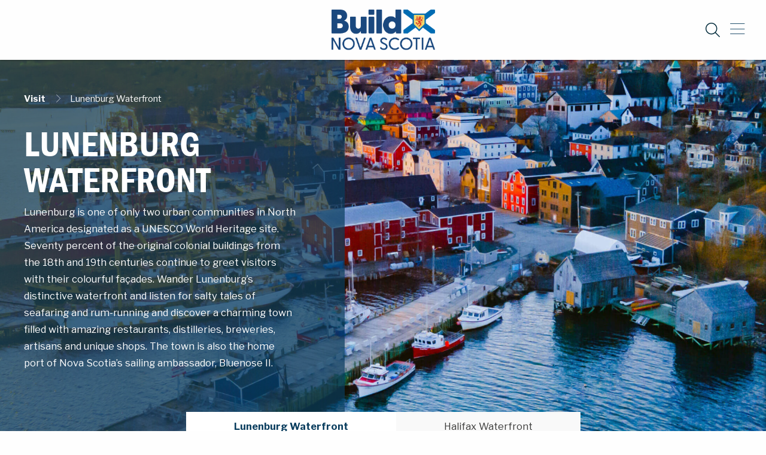

--- FILE ---
content_type: text/html; charset=UTF-8
request_url: https://buildns.ca/visit/lunenburg/
body_size: 12585
content:

  <!doctype html>
<!--[if lt IE 7]><html class="no-js ie ie6 lt-ie9 lt-ie8 lt-ie7" dir="ltr" lang="en-US" prefix="og: https://ogp.me/ns#"> <![endif]-->
<!--[if IE 7]><html class="no-js ie ie7 lt-ie9 lt-ie8" dir="ltr" lang="en-US" prefix="og: https://ogp.me/ns#"> <![endif]-->
<!--[if IE 8]><html class="no-js ie ie8 lt-ie9" dir="ltr" lang="en-US" prefix="og: https://ogp.me/ns#"> <![endif]-->
<!--[if gt IE 8]><!-->
<html class="no-js" dir="ltr" lang="en-US" prefix="og: https://ogp.me/ns#">
  <!--<![endif]-->
  <head>
    <meta charset="UTF-8"/>
    <meta name="viewport" content="width=device-width, height=device-height, initial-scale=1">
    <title>
              Visit Lunenburg | Build Nova Scotia
        |
        Build Nova Scotia
          </title>
    <link rel="pingback" href="https://buildns.ca/xmlrpc.php"/>
    
		<!-- All in One SEO 4.9.2 - aioseo.com -->
	<meta name="description" content="Things to see and do in Lunenburg, Nova Scotia" />
	<meta name="robots" content="max-image-preview:large" />
	<link rel="canonical" href="https://buildns.ca/visit/lunenburg/" />
	<meta name="generator" content="All in One SEO (AIOSEO) 4.9.2" />
		<meta property="og:locale" content="en_US" />
		<meta property="og:site_name" content="Build Nova Scotia | Strategic Development for Nova Scotia" />
		<meta property="og:type" content="article" />
		<meta property="og:title" content="Visit Lunenburg | Build Nova Scotia" />
		<meta property="og:description" content="Things to see and do in Lunenburg, Nova Scotia" />
		<meta property="og:url" content="https://buildns.ca/visit/lunenburg/" />
		<meta property="og:image" content="https://buildns.ca/wp-content/uploads/2019/04/Lunenburg-Waterfront-Sunset-2-scaled.jpg" />
		<meta property="og:image:secure_url" content="https://buildns.ca/wp-content/uploads/2019/04/Lunenburg-Waterfront-Sunset-2-scaled.jpg" />
		<meta property="og:image:width" content="2560" />
		<meta property="og:image:height" content="972" />
		<meta property="article:published_time" content="2019-04-11T14:01:16+00:00" />
		<meta property="article:modified_time" content="2022-05-13T12:17:56+00:00" />
		<meta property="article:publisher" content="https://www.facebook.com/developnovascotia" />
		<meta name="twitter:card" content="summary" />
		<meta name="twitter:site" content="@developns" />
		<meta name="twitter:title" content="Visit Lunenburg | Build Nova Scotia" />
		<meta name="twitter:description" content="Things to see and do in Lunenburg, Nova Scotia" />
		<meta name="twitter:image" content="https://buildns.ca/wp-content/uploads/2019/04/Lunenburg-Waterfront-Sunset-2-scaled.jpg" />
		<script type="application/ld+json" class="aioseo-schema">
			{"@context":"https:\/\/schema.org","@graph":[{"@type":"BreadcrumbList","@id":"https:\/\/buildns.ca\/visit\/lunenburg\/#breadcrumblist","itemListElement":[{"@type":"ListItem","@id":"https:\/\/buildns.ca#listItem","position":1,"name":"Home","item":"https:\/\/buildns.ca","nextItem":{"@type":"ListItem","@id":"https:\/\/buildns.ca\/visit\/#listItem","name":"Visit"}},{"@type":"ListItem","@id":"https:\/\/buildns.ca\/visit\/#listItem","position":2,"name":"Visit","item":"https:\/\/buildns.ca\/visit\/","nextItem":{"@type":"ListItem","@id":"https:\/\/buildns.ca\/visit\/lunenburg\/#listItem","name":"Lunenburg Waterfront"},"previousItem":{"@type":"ListItem","@id":"https:\/\/buildns.ca#listItem","name":"Home"}},{"@type":"ListItem","@id":"https:\/\/buildns.ca\/visit\/lunenburg\/#listItem","position":3,"name":"Lunenburg Waterfront","previousItem":{"@type":"ListItem","@id":"https:\/\/buildns.ca\/visit\/#listItem","name":"Visit"}}]},{"@type":"Organization","@id":"https:\/\/buildns.ca\/#organization","name":"Develop Nova Scotia","description":"Strategic Development for Nova Scotia","url":"https:\/\/buildns.ca\/","telephone":"+19024226591","logo":{"@type":"ImageObject","url":"https:\/\/buildns.ca\/wp-content\/uploads\/2022\/11\/cropped-BuildNovaScotia-Logo.png","@id":"https:\/\/buildns.ca\/visit\/lunenburg\/#organizationLogo","width":257,"height":101},"image":{"@id":"https:\/\/buildns.ca\/visit\/lunenburg\/#organizationLogo"},"sameAs":["https:\/\/www.facebook.com\/developnovascotia","https:\/\/twitter.com\/developns"]},{"@type":"WebPage","@id":"https:\/\/buildns.ca\/visit\/lunenburg\/#webpage","url":"https:\/\/buildns.ca\/visit\/lunenburg\/","name":"Visit Lunenburg | Build Nova Scotia","description":"Things to see and do in Lunenburg, Nova Scotia","inLanguage":"en-US","isPartOf":{"@id":"https:\/\/buildns.ca\/#website"},"breadcrumb":{"@id":"https:\/\/buildns.ca\/visit\/lunenburg\/#breadcrumblist"},"image":{"@type":"ImageObject","url":"https:\/\/buildns.ca\/wp-content\/uploads\/2019\/04\/Lunenburg-Waterfront-Sunset-2-scaled.jpg","@id":"https:\/\/buildns.ca\/visit\/lunenburg\/#mainImage","width":2560,"height":972},"primaryImageOfPage":{"@id":"https:\/\/buildns.ca\/visit\/lunenburg\/#mainImage"},"datePublished":"2019-04-11T14:01:16+00:00","dateModified":"2022-05-13T12:17:56+00:00"},{"@type":"WebSite","@id":"https:\/\/buildns.ca\/#website","url":"https:\/\/buildns.ca\/","name":"Build Nova Scotia","description":"Strategic Development for Nova Scotia","inLanguage":"en-US","publisher":{"@id":"https:\/\/buildns.ca\/#organization"}}]}
		</script>
		<!-- All in One SEO -->

<link rel='dns-prefetch' href='//cdnjs.cloudflare.com' />
<link rel='dns-prefetch' href='//kit.fontawesome.com' />
<link rel='dns-prefetch' href='//use.typekit.net' />
<link rel="alternate" title="oEmbed (JSON)" type="application/json+oembed" href="https://buildns.ca/wp-json/oembed/1.0/embed?url=https%3A%2F%2Fbuildns.ca%2Fvisit%2Flunenburg%2F" />
<link rel="alternate" title="oEmbed (XML)" type="text/xml+oembed" href="https://buildns.ca/wp-json/oembed/1.0/embed?url=https%3A%2F%2Fbuildns.ca%2Fvisit%2Flunenburg%2F&#038;format=xml" />
		<style>
			.lazyload,
			.lazyloading {
				max-width: 100%;
			}
		</style>
		<style id='wp-img-auto-sizes-contain-inline-css' type='text/css'>
img:is([sizes=auto i],[sizes^="auto," i]){contain-intrinsic-size:3000px 1500px}
/*# sourceURL=wp-img-auto-sizes-contain-inline-css */
</style>
<style id='wp-block-library-inline-css' type='text/css'>
:root{--wp-block-synced-color:#7a00df;--wp-block-synced-color--rgb:122,0,223;--wp-bound-block-color:var(--wp-block-synced-color);--wp-editor-canvas-background:#ddd;--wp-admin-theme-color:#007cba;--wp-admin-theme-color--rgb:0,124,186;--wp-admin-theme-color-darker-10:#006ba1;--wp-admin-theme-color-darker-10--rgb:0,107,160.5;--wp-admin-theme-color-darker-20:#005a87;--wp-admin-theme-color-darker-20--rgb:0,90,135;--wp-admin-border-width-focus:2px}@media (min-resolution:192dpi){:root{--wp-admin-border-width-focus:1.5px}}.wp-element-button{cursor:pointer}:root .has-very-light-gray-background-color{background-color:#eee}:root .has-very-dark-gray-background-color{background-color:#313131}:root .has-very-light-gray-color{color:#eee}:root .has-very-dark-gray-color{color:#313131}:root .has-vivid-green-cyan-to-vivid-cyan-blue-gradient-background{background:linear-gradient(135deg,#00d084,#0693e3)}:root .has-purple-crush-gradient-background{background:linear-gradient(135deg,#34e2e4,#4721fb 50%,#ab1dfe)}:root .has-hazy-dawn-gradient-background{background:linear-gradient(135deg,#faaca8,#dad0ec)}:root .has-subdued-olive-gradient-background{background:linear-gradient(135deg,#fafae1,#67a671)}:root .has-atomic-cream-gradient-background{background:linear-gradient(135deg,#fdd79a,#004a59)}:root .has-nightshade-gradient-background{background:linear-gradient(135deg,#330968,#31cdcf)}:root .has-midnight-gradient-background{background:linear-gradient(135deg,#020381,#2874fc)}:root{--wp--preset--font-size--normal:16px;--wp--preset--font-size--huge:42px}.has-regular-font-size{font-size:1em}.has-larger-font-size{font-size:2.625em}.has-normal-font-size{font-size:var(--wp--preset--font-size--normal)}.has-huge-font-size{font-size:var(--wp--preset--font-size--huge)}.has-text-align-center{text-align:center}.has-text-align-left{text-align:left}.has-text-align-right{text-align:right}.has-fit-text{white-space:nowrap!important}#end-resizable-editor-section{display:none}.aligncenter{clear:both}.items-justified-left{justify-content:flex-start}.items-justified-center{justify-content:center}.items-justified-right{justify-content:flex-end}.items-justified-space-between{justify-content:space-between}.screen-reader-text{border:0;clip-path:inset(50%);height:1px;margin:-1px;overflow:hidden;padding:0;position:absolute;width:1px;word-wrap:normal!important}.screen-reader-text:focus{background-color:#ddd;clip-path:none;color:#444;display:block;font-size:1em;height:auto;left:5px;line-height:normal;padding:15px 23px 14px;text-decoration:none;top:5px;width:auto;z-index:100000}html :where(.has-border-color){border-style:solid}html :where([style*=border-top-color]){border-top-style:solid}html :where([style*=border-right-color]){border-right-style:solid}html :where([style*=border-bottom-color]){border-bottom-style:solid}html :where([style*=border-left-color]){border-left-style:solid}html :where([style*=border-width]){border-style:solid}html :where([style*=border-top-width]){border-top-style:solid}html :where([style*=border-right-width]){border-right-style:solid}html :where([style*=border-bottom-width]){border-bottom-style:solid}html :where([style*=border-left-width]){border-left-style:solid}html :where(img[class*=wp-image-]){height:auto;max-width:100%}:where(figure){margin:0 0 1em}html :where(.is-position-sticky){--wp-admin--admin-bar--position-offset:var(--wp-admin--admin-bar--height,0px)}@media screen and (max-width:600px){html :where(.is-position-sticky){--wp-admin--admin-bar--position-offset:0px}}

/*# sourceURL=wp-block-library-inline-css */
</style><style id='global-styles-inline-css' type='text/css'>
:root{--wp--preset--aspect-ratio--square: 1;--wp--preset--aspect-ratio--4-3: 4/3;--wp--preset--aspect-ratio--3-4: 3/4;--wp--preset--aspect-ratio--3-2: 3/2;--wp--preset--aspect-ratio--2-3: 2/3;--wp--preset--aspect-ratio--16-9: 16/9;--wp--preset--aspect-ratio--9-16: 9/16;--wp--preset--color--black: #3C3C3B;--wp--preset--color--cyan-bluish-gray: #abb8c3;--wp--preset--color--white: #FFFFFF;--wp--preset--color--pale-pink: #f78da7;--wp--preset--color--vivid-red: #cf2e2e;--wp--preset--color--luminous-vivid-orange: #ff6900;--wp--preset--color--luminous-vivid-amber: #fcb900;--wp--preset--color--light-green-cyan: #7bdcb5;--wp--preset--color--vivid-green-cyan: #00d084;--wp--preset--color--pale-cyan-blue: #8ed1fc;--wp--preset--color--vivid-cyan-blue: #0693e3;--wp--preset--color--vivid-purple: #9b51e0;--wp--preset--color--light-grey: #F9F9F9;--wp--preset--color--grey: #B3B2B3;--wp--preset--color--dark-blue: #083C5D;--wp--preset--color--light-blue: #006CB3;--wp--preset--color--yellow: #F2D76B;--wp--preset--color--alt-blue: #1A487E;--wp--preset--gradient--vivid-cyan-blue-to-vivid-purple: linear-gradient(135deg,rgb(6,147,227) 0%,rgb(155,81,224) 100%);--wp--preset--gradient--light-green-cyan-to-vivid-green-cyan: linear-gradient(135deg,rgb(122,220,180) 0%,rgb(0,208,130) 100%);--wp--preset--gradient--luminous-vivid-amber-to-luminous-vivid-orange: linear-gradient(135deg,rgb(252,185,0) 0%,rgb(255,105,0) 100%);--wp--preset--gradient--luminous-vivid-orange-to-vivid-red: linear-gradient(135deg,rgb(255,105,0) 0%,rgb(207,46,46) 100%);--wp--preset--gradient--very-light-gray-to-cyan-bluish-gray: linear-gradient(135deg,rgb(238,238,238) 0%,rgb(169,184,195) 100%);--wp--preset--gradient--cool-to-warm-spectrum: linear-gradient(135deg,rgb(74,234,220) 0%,rgb(151,120,209) 20%,rgb(207,42,186) 40%,rgb(238,44,130) 60%,rgb(251,105,98) 80%,rgb(254,248,76) 100%);--wp--preset--gradient--blush-light-purple: linear-gradient(135deg,rgb(255,206,236) 0%,rgb(152,150,240) 100%);--wp--preset--gradient--blush-bordeaux: linear-gradient(135deg,rgb(254,205,165) 0%,rgb(254,45,45) 50%,rgb(107,0,62) 100%);--wp--preset--gradient--luminous-dusk: linear-gradient(135deg,rgb(255,203,112) 0%,rgb(199,81,192) 50%,rgb(65,88,208) 100%);--wp--preset--gradient--pale-ocean: linear-gradient(135deg,rgb(255,245,203) 0%,rgb(182,227,212) 50%,rgb(51,167,181) 100%);--wp--preset--gradient--electric-grass: linear-gradient(135deg,rgb(202,248,128) 0%,rgb(113,206,126) 100%);--wp--preset--gradient--midnight: linear-gradient(135deg,rgb(2,3,129) 0%,rgb(40,116,252) 100%);--wp--preset--font-size--small: 15px;--wp--preset--font-size--medium: 18px;--wp--preset--font-size--large: 25px;--wp--preset--font-size--x-large: 42px;--wp--preset--font-size--regular: 16px;--wp--preset--font-size--xl: 46px;--wp--preset--font-size--huge: 60px;--wp--preset--spacing--20: 0.44rem;--wp--preset--spacing--30: 0.67rem;--wp--preset--spacing--40: 1rem;--wp--preset--spacing--50: 1.5rem;--wp--preset--spacing--60: 2.25rem;--wp--preset--spacing--70: 3.38rem;--wp--preset--spacing--80: 5.06rem;--wp--preset--shadow--natural: 6px 6px 9px rgba(0, 0, 0, 0.2);--wp--preset--shadow--deep: 12px 12px 50px rgba(0, 0, 0, 0.4);--wp--preset--shadow--sharp: 6px 6px 0px rgba(0, 0, 0, 0.2);--wp--preset--shadow--outlined: 6px 6px 0px -3px rgb(255, 255, 255), 6px 6px rgb(0, 0, 0);--wp--preset--shadow--crisp: 6px 6px 0px rgb(0, 0, 0);}:where(.is-layout-flex){gap: 0.5em;}:where(.is-layout-grid){gap: 0.5em;}body .is-layout-flex{display: flex;}.is-layout-flex{flex-wrap: wrap;align-items: center;}.is-layout-flex > :is(*, div){margin: 0;}body .is-layout-grid{display: grid;}.is-layout-grid > :is(*, div){margin: 0;}:where(.wp-block-columns.is-layout-flex){gap: 2em;}:where(.wp-block-columns.is-layout-grid){gap: 2em;}:where(.wp-block-post-template.is-layout-flex){gap: 1.25em;}:where(.wp-block-post-template.is-layout-grid){gap: 1.25em;}.has-black-color{color: var(--wp--preset--color--black) !important;}.has-cyan-bluish-gray-color{color: var(--wp--preset--color--cyan-bluish-gray) !important;}.has-white-color{color: var(--wp--preset--color--white) !important;}.has-pale-pink-color{color: var(--wp--preset--color--pale-pink) !important;}.has-vivid-red-color{color: var(--wp--preset--color--vivid-red) !important;}.has-luminous-vivid-orange-color{color: var(--wp--preset--color--luminous-vivid-orange) !important;}.has-luminous-vivid-amber-color{color: var(--wp--preset--color--luminous-vivid-amber) !important;}.has-light-green-cyan-color{color: var(--wp--preset--color--light-green-cyan) !important;}.has-vivid-green-cyan-color{color: var(--wp--preset--color--vivid-green-cyan) !important;}.has-pale-cyan-blue-color{color: var(--wp--preset--color--pale-cyan-blue) !important;}.has-vivid-cyan-blue-color{color: var(--wp--preset--color--vivid-cyan-blue) !important;}.has-vivid-purple-color{color: var(--wp--preset--color--vivid-purple) !important;}.has-black-background-color{background-color: var(--wp--preset--color--black) !important;}.has-cyan-bluish-gray-background-color{background-color: var(--wp--preset--color--cyan-bluish-gray) !important;}.has-white-background-color{background-color: var(--wp--preset--color--white) !important;}.has-pale-pink-background-color{background-color: var(--wp--preset--color--pale-pink) !important;}.has-vivid-red-background-color{background-color: var(--wp--preset--color--vivid-red) !important;}.has-luminous-vivid-orange-background-color{background-color: var(--wp--preset--color--luminous-vivid-orange) !important;}.has-luminous-vivid-amber-background-color{background-color: var(--wp--preset--color--luminous-vivid-amber) !important;}.has-light-green-cyan-background-color{background-color: var(--wp--preset--color--light-green-cyan) !important;}.has-vivid-green-cyan-background-color{background-color: var(--wp--preset--color--vivid-green-cyan) !important;}.has-pale-cyan-blue-background-color{background-color: var(--wp--preset--color--pale-cyan-blue) !important;}.has-vivid-cyan-blue-background-color{background-color: var(--wp--preset--color--vivid-cyan-blue) !important;}.has-vivid-purple-background-color{background-color: var(--wp--preset--color--vivid-purple) !important;}.has-black-border-color{border-color: var(--wp--preset--color--black) !important;}.has-cyan-bluish-gray-border-color{border-color: var(--wp--preset--color--cyan-bluish-gray) !important;}.has-white-border-color{border-color: var(--wp--preset--color--white) !important;}.has-pale-pink-border-color{border-color: var(--wp--preset--color--pale-pink) !important;}.has-vivid-red-border-color{border-color: var(--wp--preset--color--vivid-red) !important;}.has-luminous-vivid-orange-border-color{border-color: var(--wp--preset--color--luminous-vivid-orange) !important;}.has-luminous-vivid-amber-border-color{border-color: var(--wp--preset--color--luminous-vivid-amber) !important;}.has-light-green-cyan-border-color{border-color: var(--wp--preset--color--light-green-cyan) !important;}.has-vivid-green-cyan-border-color{border-color: var(--wp--preset--color--vivid-green-cyan) !important;}.has-pale-cyan-blue-border-color{border-color: var(--wp--preset--color--pale-cyan-blue) !important;}.has-vivid-cyan-blue-border-color{border-color: var(--wp--preset--color--vivid-cyan-blue) !important;}.has-vivid-purple-border-color{border-color: var(--wp--preset--color--vivid-purple) !important;}.has-vivid-cyan-blue-to-vivid-purple-gradient-background{background: var(--wp--preset--gradient--vivid-cyan-blue-to-vivid-purple) !important;}.has-light-green-cyan-to-vivid-green-cyan-gradient-background{background: var(--wp--preset--gradient--light-green-cyan-to-vivid-green-cyan) !important;}.has-luminous-vivid-amber-to-luminous-vivid-orange-gradient-background{background: var(--wp--preset--gradient--luminous-vivid-amber-to-luminous-vivid-orange) !important;}.has-luminous-vivid-orange-to-vivid-red-gradient-background{background: var(--wp--preset--gradient--luminous-vivid-orange-to-vivid-red) !important;}.has-very-light-gray-to-cyan-bluish-gray-gradient-background{background: var(--wp--preset--gradient--very-light-gray-to-cyan-bluish-gray) !important;}.has-cool-to-warm-spectrum-gradient-background{background: var(--wp--preset--gradient--cool-to-warm-spectrum) !important;}.has-blush-light-purple-gradient-background{background: var(--wp--preset--gradient--blush-light-purple) !important;}.has-blush-bordeaux-gradient-background{background: var(--wp--preset--gradient--blush-bordeaux) !important;}.has-luminous-dusk-gradient-background{background: var(--wp--preset--gradient--luminous-dusk) !important;}.has-pale-ocean-gradient-background{background: var(--wp--preset--gradient--pale-ocean) !important;}.has-electric-grass-gradient-background{background: var(--wp--preset--gradient--electric-grass) !important;}.has-midnight-gradient-background{background: var(--wp--preset--gradient--midnight) !important;}.has-small-font-size{font-size: var(--wp--preset--font-size--small) !important;}.has-medium-font-size{font-size: var(--wp--preset--font-size--medium) !important;}.has-large-font-size{font-size: var(--wp--preset--font-size--large) !important;}.has-x-large-font-size{font-size: var(--wp--preset--font-size--x-large) !important;}
/*# sourceURL=global-styles-inline-css */
</style>

<style id='classic-theme-styles-inline-css' type='text/css'>
/*! This file is auto-generated */
.wp-block-button__link{color:#fff;background-color:#32373c;border-radius:9999px;box-shadow:none;text-decoration:none;padding:calc(.667em + 2px) calc(1.333em + 2px);font-size:1.125em}.wp-block-file__button{background:#32373c;color:#fff;text-decoration:none}
/*# sourceURL=/wp-includes/css/classic-themes.min.css */
</style>
<link rel='stylesheet' id='adobe-fonts-css' href='https://use.typekit.net/rju5osy.css?ver=6.9' type='text/css' media='all' />
<link rel='stylesheet' id='slick-slider-css' href='https://cdnjs.cloudflare.com/ajax/libs/slick-carousel/1.8.1/slick.css?ver=6.9' type='text/css' media='all' />
<link rel='stylesheet' id='style-css' href='https://buildns.ca/wp-content/themes/developns/assets/css/main.css?ver=6.9' type='text/css' media='all' />
<script type="text/javascript" src="https://kit.fontawesome.com/b64687a10e.js" id="font-awesome-js"></script>
<link rel="https://api.w.org/" href="https://buildns.ca/wp-json/" /><link rel="alternate" title="JSON" type="application/json" href="https://buildns.ca/wp-json/wp/v2/locations/527" /><link rel='shortlink' href='https://buildns.ca/?p=527' />
<!-- Google Tag Manager -->
<script>(function(w,d,s,l,i){w[l]=w[l]||[];w[l].push({'gtm.start':
new Date().getTime(),event:'gtm.js'});var f=d.getElementsByTagName(s)[0],
j=d.createElement(s),dl=l!='dataLayer'?'&l='+l:'';j.async=true;j.src=
'https://www.googletagmanager.com/gtm.js?id='+i+dl;f.parentNode.insertBefore(j,f);
})(window,document,'script','dataLayer','GTM-N87VN98');</script>
<!-- End Google Tag Manager -->

<!-- Global site tag (gtag.js) - Google Analytics -->
<script async src="https://www.googletagmanager.com/gtag/js?id=UA-36691022-3"></script>
<script>
  window.dataLayer = window.dataLayer || [];
  function gtag(){dataLayer.push(arguments);}
  gtag('js', new Date());
 
  gtag('config', 'UA-36691022-3');
</script>		<script>
			document.documentElement.className = document.documentElement.className.replace('no-js', 'js');
		</script>
				<style>
			.no-js img.lazyload {
				display: none;
			}

			figure.wp-block-image img.lazyloading {
				min-width: 150px;
			}

			.lazyload,
			.lazyloading {
				--smush-placeholder-width: 100px;
				--smush-placeholder-aspect-ratio: 1/1;
				width: var(--smush-image-width, var(--smush-placeholder-width)) !important;
				aspect-ratio: var(--smush-image-aspect-ratio, var(--smush-placeholder-aspect-ratio)) !important;
			}

						.lazyload, .lazyloading {
				opacity: 0;
			}

			.lazyloaded {
				opacity: 1;
				transition: opacity 400ms;
				transition-delay: 0ms;
			}

					</style>
		<link rel="icon" href="https://buildns.ca/wp-content/uploads/2022/11/cropped-SiteIcon-32x32.png" sizes="32x32" />
<link rel="icon" href="https://buildns.ca/wp-content/uploads/2022/11/cropped-SiteIcon-192x192.png" sizes="192x192" />
<link rel="apple-touch-icon" href="https://buildns.ca/wp-content/uploads/2022/11/cropped-SiteIcon-180x180.png" />
<meta name="msapplication-TileImage" content="https://buildns.ca/wp-content/uploads/2022/11/cropped-SiteIcon-270x270.png" />
		<style type="text/css" id="wp-custom-css">
			/* Homepage Visit Block padding */
/* .link-block__content {
	padding-top: 15px;
} */

/* Homepage Visit Block Tablet Fix */
/* @media only screen and (max-width: 1000px) {
	.grid-x > .medium-6 {
    width: 100%;
}
} */
/* News bg colour */

/* .archive-card_standard .archive-card_standard__image {
    flex: 1;
    background-position: 50%;
    background-size: cover;
    background-repeat: no-repeat;
    background-color: #083C5D;
    overflow: auto;
    border-radius: 2px 2px 0 0;
    height: 260px;
} */
  
/* Sliders on mobile, remove paragraph text */



/* @media only screen and (max-width: 768px) {
	body > main > div.page-bottom > div.page-bottom__news.slick-initialized.slick-slider > div > div > div.slick-slide.slick-current.slick-active.slick-center > div > div > div > p.mobile-only {

    display: none;
}
} */

/* OR */

/* 
@media only screen and (max-width: 768px) {
	.news-post-slide__content > p.mobile-only {

    display: none;
}
}
 */

/* Sliders on mobile, reduce slider size */


/* @media only screen and (max-width: 768px) {
	.slick-next, .slick-prev {
    z-index: 1;
    background: #F2D76B;
    width: 40px;
    height: 40px;
    border-radius: 50%;
    top: 40%;
}
} */

/*Sliders on mobile, align button*/

/* @media only screen and (max-width: 768px) {
	.page-bottom .slick-slide .news-post-slide__content .wp-block-buttons {
    margin-top: 10px;
    align-self: flex-start;
}
} */


/*Sliders on mobile, reduce height*/

/*  @media only screen and (max-width: 768px) {
.page-bottom .slick-slide .news-post-slide {
    background-color: #083C5D;
    background-position: center;
    background-repeat: no-repeat;
    background-size: cover;
    min-height: 250px;
    overflow: hidden;
    position: relative;
}
}  */

@media only screen and (max-width: 768px) {
	body > main > div.page-header-small {
	height: 200px;
}
}
@media only screen and (max-width: 768px) {
	body > main > div.page-header-small > div.page-header-small__image {
	height: 200px;
}
	
@media only screen and (max-width: 1100px) {
	body > main > div.page-header-small > div.page-header-small__text > div > h1 {
 font-size:  40px !important;
}
}

	

		</style>
		  </head>

<body class="wp-singular locations-template-default single single-locations postid-527 wp-custom-logo wp-theme-developns">
                  <!-- Google Tag Manager (noscript) -->
<noscript><iframe data-src="https://www.googletagmanager.com/ns.html?id=GTM-N87VN98"
height="0" width="0" style="display:none;visibility:hidden" src="[data-uri]" class="lazyload" data-load-mode="1"></iframe></noscript>
<!-- End Google Tag Manager (noscript) -->
        
			<header class="header">
			<header class="header__small small-container">
    <div class="header__inner">
      <div class="align-right"></div>
      <div class="header__logo brand">
        <a href="https://buildns.ca/" class="custom-logo-link" rel="home"><img width="257" height="101" data-src="https://buildns.ca/wp-content/uploads/2022/11/cropped-BuildNovaScotia-Logo.png" class="custom-logo lazyload" alt="Build Nova Scotia" decoding="async" src="[data-uri]" style="--smush-placeholder-width: 257px; --smush-placeholder-aspect-ratio: 257/101;" /></a>
      </div>
  
      <nav class="header__actions">
        <div class="search-bar-container">
            <form role="search-form" method="get" class="search-from inline-form" action="">
    <input
        class="inline-form__field"
        type="text"
        value=""
        name="s"
        id="s"
        placeholder="Search..." />
</form>

          <a href="/" class="search-toggle">
            <i class="fa-light fa-search"></i>
          </a>
          <a href="/" class="search-toggle-small">
            <i class="fa-light fa-search"></i>
          </a>
        </div>
  
        <a href="" class="menu-toggle">
          <div class="menu-bars">
        </div>
        </a>
      </nav>
    </div>
  
  </header>
  
  
  <nav class="site-nav site-nav--menu">
    <div class="site-nav__inner">
      <ul id="menu-header-menu" class="vertical menu accordion-menu" data-accordion-menu data-submenu-toggle="true"><li id="menu-item-1359" class="menu-item menu-item-type-post_type menu-item-object-page menu-item-home menu-item-1359"><a href="https://buildns.ca/"><span class="link-wrap">Build Nova Scotia</span></a></li>
<li id="menu-item-1360" class="menu-item menu-item-type-post_type menu-item-object-page menu-item-has-children menu-item-1360"><a href="https://buildns.ca/about/"><span class="link-wrap">About</span></a>
<ul class="menu vertical nested">
	<li id="menu-item-1364" class="menu-item menu-item-type-post_type menu-item-object-page menu-item-1364"><a href="https://buildns.ca/about/history/"><span class="link-wrap">History</span></a></li>
	<li id="menu-item-1365" class="menu-item menu-item-type-post_type menu-item-object-page menu-item-1365"><a href="https://buildns.ca/about/media/"><span class="link-wrap">Media</span></a></li>
	<li id="menu-item-2742" class="menu-item menu-item-type-post_type_archive menu-item-object-team menu-item-2742"><a href="https://buildns.ca/team/"><span class="link-wrap">Executive Team</span></a></li>
	<li id="menu-item-14882" class="menu-item menu-item-type-post_type menu-item-object-page menu-item-14882"><a href="https://buildns.ca/about/accessibility-plan/"><span class="link-wrap">Accessibility Plan 2024-2027</span></a></li>
	<li id="menu-item-1362" class="menu-item menu-item-type-post_type menu-item-object-page menu-item-1362"><a href="https://buildns.ca/about/employment/"><span class="link-wrap">Employment Opportunities</span></a></li>
	<li id="menu-item-1366" class="menu-item menu-item-type-post_type menu-item-object-page menu-item-1366"><a href="https://buildns.ca/about/recognition/"><span class="link-wrap">Recognition</span></a></li>
</ul>
</li>
<li id="menu-item-1796" class="menu-item menu-item-type-post_type_archive menu-item-object-news menu-item-1796"><a href="https://buildns.ca/news/"><span class="link-wrap">News</span></a></li>
<li id="menu-item-1815" class="menu-item menu-item-type-post_type_archive menu-item-object-locations current-menu-ancestor current-menu-parent menu-item-has-children menu-item-1815"><a href="https://buildns.ca/visit/"><span class="link-wrap">Visit</span></a>
<ul class="menu vertical nested">
	<li id="menu-item-1819" class="menu-item menu-item-type-post_type menu-item-object-locations menu-item-1819"><a href="https://buildns.ca/visit/halifax/"><span class="link-wrap">Halifax Waterfront</span></a></li>
	<li id="menu-item-1818" class="menu-item menu-item-type-post_type menu-item-object-locations current-menu-item menu-item-1818"><a href="https://buildns.ca/visit/lunenburg/" aria-current="page"><span class="link-wrap">Lunenburg Waterfront</span></a></li>
</ul>
</li>
<li id="menu-item-1795" class="menu-item menu-item-type-post_type_archive menu-item-object-project menu-item-has-children menu-item-1795"><a href="https://buildns.ca/projects/"><span class="link-wrap">Projects</span></a>
<ul class="menu vertical nested">
	<li id="menu-item-15742" class="menu-item menu-item-type-post_type menu-item-object-page menu-item-15742"><a href="https://buildns.ca/archive-pages/projects/"><span class="link-wrap">All Projects</span></a></li>
	<li id="menu-item-14298" class="menu-item menu-item-type-custom menu-item-object-custom menu-item-14298"><a href="https://internet.buildns.ca/cell/"><span class="link-wrap">Cellular for Nova Scotia Program <span class="sr-only">(external link)</span> <i class="fa-regular fa-arrow-up-right-from-square" aria-label="(external link)" aria-hidden="true"></i></span></a></li>
	<li id="menu-item-14297" class="menu-item menu-item-type-custom menu-item-object-custom menu-item-14297"><a href="https://internet.buildns.ca/"><span class="link-wrap">Internet for Nova Scotia Initiative <span class="sr-only">(external link)</span> <i class="fa-regular fa-arrow-up-right-from-square" aria-label="(external link)" aria-hidden="true"></i></span></a></li>
</ul>
</li>
<li id="menu-item-12353" class="menu-item menu-item-type-custom menu-item-object-custom menu-item-12353"><a href="https://buildns.ca/healthcare/"><span class="link-wrap">Healthcare Infrastructure</span></a></li>
<li id="menu-item-1377" class="menu-item menu-item-type-post_type menu-item-object-page menu-item-has-children menu-item-1377"><a href="https://buildns.ca/partner-with-us/"><span class="link-wrap">Partner With Us</span></a>
<ul class="menu vertical nested">
	<li id="menu-item-3178" class="menu-item menu-item-type-post_type menu-item-object-page menu-item-3178"><a href="https://buildns.ca/partner-with-us/procurement/"><span class="link-wrap">Procurement</span></a></li>
	<li id="menu-item-3406" class="menu-item menu-item-type-post_type menu-item-object-page menu-item-3406"><a href="https://buildns.ca/partner-with-us/event-request/"><span class="link-wrap">Event Request</span></a></li>
	<li id="menu-item-8914" class="menu-item menu-item-type-post_type menu-item-object-page menu-item-8914"><a href="https://buildns.ca/partner-with-us/business-development/"><span class="link-wrap">Business Development</span></a></li>
</ul>
</li>
<li id="menu-item-1370" class="menu-item menu-item-type-post_type menu-item-object-page menu-item-1370"><a href="https://buildns.ca/contact/"><span class="link-wrap">Contact</span></a></li>
</ul>
  
      <ul class="social-menu-container menu horizontal">
    </ul>
    </div>
  </nav>
  <nav class="site-nav site-nav--search">
    <form role="search-form" method="get" class="search-form" action="">
    <input
      class="search-form__field"
      type="text"
      value=""
      name="s"
      id="s"
      placeholder="Search..." />
    <div class="input-group-button">
      <input type="submit" class="button btn" value="Search" />
    </div>
  </form>
  </nav>
  		</header>
	
	<main role="main" class="content-wrapper">
		    <div class="page-header-full lazyload" style="background-image:inherit" data-bg-image="url(https://buildns.ca/wp-content/uploads/2019/04/Lunenburg-Waterfront-Sunset-2-scaled.jpg)">
        <div class="page-header-full__title">
            
    <div class="breadcrumbs-container inline">
      <div class="page-content__medium-width breadcrumbs__inner">
        <nav aria-label="You are here:" role="navigation">
            <ul class="breadcrumbs">
                                                <li><a href="https://buildns.ca/visit/">Visit</a></li>
                                                                <li><span class="current">Lunenburg Waterfront</span></li>
                                          </ul>
        </nav>
      </div>
    </div>
            <h1 class="white">Lunenburg Waterfront</h1>
            <p>Lunenburg is one of only two urban communities in North America designated as a UNESCO World Heritage site. Seventy percent of the original colonial buildings from the 18th and 19th centuries continue to greet visitors with their colourful façades. Wander Lunenburg’s distinctive waterfront and listen for salty tales of seafaring and rum-running and discover a charming town filled with amazing restaurants, distilleries, breweries, artisans and unique shops. The town is also the home port of Nova Scotia’s sailing ambassador, Bluenose II.</p>
        </div>
        <div class="waterfronts-list">
                            <a class="waterfronts-list__link active" href="https://buildns.ca/visit/lunenburg/">Lunenburg Waterfront</a>
                            <a class="waterfronts-list__link " href="https://buildns.ca/visit/halifax/">Halifax Waterfront</a>
                    </div>
    </div>
    <div class="breadcrumbs-container subpage-links waterfront-links">
        <div class="page-content__narrow breadcrumbs__inner">
            <ul>
                <li><a class="active" href="https://buildns.ca/visit/lunenburg/">Destinations & Attractions</a></li>
                                    <li><a class="" href="https://buildns.ca/visit/lunenburg/lunenburg-events/">Community &#038; Events</a></li>
                                    <li><a class="" href="https://buildns.ca/visit/lunenburg/lunenburg-marina/">Marina</a></li>
                                    <li><a class="" href="https://buildns.ca/visit/lunenburg/lunenburg-visitor-information/">Visitor Information</a></li>
                                            </ul>
        </div>
    </div>

    <div class="main-content locations-content">
         
                    <div class="discover-blocks pt-0">
                <div class="discover-blocks-filter">
                    <div class="filters-group page-content__medium-width grid-x grid-margin-x mb-2">
                            <div class="dropdown">
        <select class="dropdown-links filter" data-filter="category" id="filter_category">
            <option value="">All Categories</option>
                          <option value="Dining">Dining</option>
                          <option value="Shopping">Shopping</option>
                          <option value="Activities">Activities</option>
                          <option value="Landmark">Landmark</option>
                      </select>
      </div>
                        <div class="dropdown projects-filter">
                            <select class="dropdown-links filter" data-filter="open" id="filter_open">
                                <option value="">Year-round or Seasonal</option>
                                <option value="year-round">Year-round</option>
                                <option value="seasonal">Seasonal</option>
                            </select>
                        </div>
                    </div>
                </div>

                <div class="grid-x grid-margin-x grid-margin-y">
                                        <div class="discover filter-card cell small-12 medium-6"
                        data-open="seasonal"
                        data-category="Activities"
                    >
                                                            <span class="discover-seasonal">Seasonal</span>
                                                        <div class="discover__image">
                                                                <img data-src="https://buildns.ca/wp-content/uploads/2019/04/bluenose-golf-course-1.jpg" alt=""
                                src="[data-uri]" class="lazyload" style="--smush-placeholder-width: 1000px; --smush-placeholder-aspect-ratio: 1000/971;" />
                            </div>
                            <div class="discover__content">
                                <div>
                                    <h4 class="white pt-1">Bluenose Golf Course</h4>
                                    <p><p>The Bluenose Golf Course is a picturesque, 9-hole golf club that presents golfers with a challenging game. Small greens and uneven lies offer great views of beautiful Lunenburg.</p>
</p>
        
                                                                            <div class="wp-block-buttons">
                                            <div class="wp-block-button is-style-external">
                                                <a target="_blank" href="http://www.bluenosegolfclub.com/" class="wp-block-button__link">Visit website</a>
                                            </div>
                                        </div>
                                                                    </div>
                            </div>
                        </div>
                                        <div class="discover filter-card cell small-12 medium-6"
                        data-open="seasonal"
                        data-category="Activities"
                    >
                                                            <span class="discover-seasonal">Seasonal</span>
                                                        <div class="discover__image">
                                                                <img data-src="https://buildns.ca/wp-content/uploads/2019/04/bluenose-II.jpg" alt=""
                                src="[data-uri]" class="lazyload" style="--smush-placeholder-width: 1000px; --smush-placeholder-aspect-ratio: 1000/971;" />
                            </div>
                            <div class="discover__content">
                                <div>
                                    <h4 class="white pt-1">Bluenose II</h4>
                                    <p><p>Walking on the deck of the majestic Bluenose II transports you back to a time when fishing schooners were alive with activity, sailing the waters of the North Atlantic. Check the schedule for this popular tall ship’s presence in town.</p>
</p>
        
                                                                            <div class="wp-block-buttons">
                                            <div class="wp-block-button is-style-external">
                                                <a target="_blank" href="https://bluenose.novascotia.ca/" class="wp-block-button__link">Visit website</a>
                                            </div>
                                        </div>
                                                                    </div>
                            </div>
                        </div>
                                        <div class="discover filter-card cell small-12 medium-6"
                        data-open="seasonal"
                        data-category="Activities"
                    >
                                                            <span class="discover-seasonal">Seasonal</span>
                                                        <div class="discover__image">
                                                                <img data-src="https://buildns.ca/wp-content/uploads/2019/04/diving-tours-1.jpg" alt=""
                                src="[data-uri]" class="lazyload" style="--smush-placeholder-width: 1000px; --smush-placeholder-aspect-ratio: 1000/971;" />
                            </div>
                            <div class="discover__content">
                                <div>
                                    <h4 class="white pt-1">Diving Tours</h4>
                                    <p><p>Divers will be thrilled by the opportunity to check out Lunenburg Ocean Adventures for guided tours of the Saguenay, a decommissioned 112-metre Canadian Navy destroyer, sunk to create an underwater marine park.</p>
</p>
        
                                                                            <div class="wp-block-buttons">
                                            <div class="wp-block-button is-style-external">
                                                <a target="_blank" href="http://www.lunenburgoceanadventures.com/" class="wp-block-button__link">Visit website</a>
                                            </div>
                                        </div>
                                                                    </div>
                            </div>
                        </div>
                                        <div class="discover filter-card cell small-12 medium-6"
                        data-open="seasonal"
                        data-category="Activities"
                    >
                                                            <span class="discover-seasonal">Seasonal</span>
                                                        <div class="discover__image">
                                                                <img data-src="https://buildns.ca/wp-content/uploads/2019/04/fisheries-museum.jpg" alt=""
                                src="[data-uri]" class="lazyload" style="--smush-placeholder-width: 1000px; --smush-placeholder-aspect-ratio: 1000/971;" />
                            </div>
                            <div class="discover__content">
                                <div>
                                    <h4 class="white pt-1">Fisheries Museum of the Atlantic</h4>
                                    <p><p>The Fisheries Museum of the Atlantic offers activities, a fishing schooner, films, and exhibits. Hear a yarn from our Old Salts, have a delightful meal, and shop for gifts of a nautical nature. The Museum is also the home of the Bluenose II.</p>
</p>
        
                                                                            <div class="wp-block-buttons">
                                            <div class="wp-block-button is-style-external">
                                                <a target="_blank" href="https://fisheriesmuseum.novascotia.ca/" class="wp-block-button__link">Visit website</a>
                                            </div>
                                        </div>
                                                                    </div>
                            </div>
                        </div>
                                        <div class="discover filter-card cell small-12 medium-6"
                        data-open="seasonal"
                        data-category="Activities"
                    >
                                                            <span class="discover-seasonal">Seasonal</span>
                                                        <div class="discover__image">
                                                                <img data-src="https://buildns.ca/wp-content/uploads/2019/04/heritage-fishing-tours-1.jpg" alt=""
                                src="[data-uri]" class="lazyload" style="--smush-placeholder-width: 1000px; --smush-placeholder-aspect-ratio: 1000/971;" />
                            </div>
                            <div class="discover__content">
                                <div>
                                    <h4 class="white pt-1">Heritage Harbour Tours</h4>
                                    <p><p>Heritage Harbour Tours Lunenburg offers a variety of tours for all  &#8212; from a 45-minute tour with a historical perspective or fishing excursion for Mackerel &#8212; on a fishing/sightseeing vessel that comes fully equipped for any outing in Lunenburg’s famous harbour.</p>
</p>
        
                                                                            <div class="wp-block-buttons">
                                            <div class="wp-block-button is-style-external">
                                                <a target="_blank" href="http://www.boattour.ca/" class="wp-block-button__link">Visit website</a>
                                            </div>
                                        </div>
                                                                    </div>
                            </div>
                        </div>
                                        <div class="discover filter-card cell small-12 medium-6"
                        data-open="year-round"
                        data-category="Shopping"
                    >
                                                        <div class="discover__image">
                                                                <img data-src="https://buildns.ca/wp-content/uploads/2019/04/ironworks-distillery.jpg" alt=""
                                src="[data-uri]" class="lazyload" style="--smush-placeholder-width: 1000px; --smush-placeholder-aspect-ratio: 1000/971;" />
                            </div>
                            <div class="discover__content">
                                <div>
                                    <h4 class="white pt-1">Ironworks Distillery</h4>
                                    <p><p>A micro-distillery located in the old port of Lunenburg, crafting their spirits with a love of traditional methods and attention to detail. Drop by their distillery shop and enjoy a taste.</p>
</p>
        
                                                                            <div class="wp-block-buttons">
                                            <div class="wp-block-button is-style-external">
                                                <a target="_blank" href="https://ironworksdistillery.com/" class="wp-block-button__link">Visit website</a>
                                            </div>
                                        </div>
                                                                    </div>
                            </div>
                        </div>
                                        <div class="discover filter-card cell small-12 medium-6"
                        data-open="year-round"
                        data-category="Dining"
                    >
                                                        <div class="discover__image">
                                                                <img data-src="https://buildns.ca/wp-content/uploads/2019/04/j3-pizza-e1653670228776.jpeg" alt=""
                                src="[data-uri]" class="lazyload" style="--smush-placeholder-width: 550px; --smush-placeholder-aspect-ratio: 550/332;" />
                            </div>
                            <div class="discover__content">
                                <div>
                                    <h4 class="white pt-1">J3 Pizza and Mediterranean Grill</h4>
                                    <p><p>J3 Pizza and Mediterranean Grill is a family-run business offering quality food at great prices. Eat in or take out and enjoy the nice weather from their outdoor balcony.</p>
</p>
        
                                                                            <div class="wp-block-buttons">
                                            <div class="wp-block-button is-style-external">
                                                <a target="_blank" href="https://j3pizza.ca/" class="wp-block-button__link">Visit website</a>
                                            </div>
                                        </div>
                                                                    </div>
                            </div>
                        </div>
                                        <div class="discover filter-card cell small-12 medium-6"
                        data-open="year-round"
                        data-category="Shopping"
                    >
                                                        <div class="discover__image">
                                                                <img data-src="https://buildns.ca/wp-content/uploads/2019/04/mosiac.jpg" alt=""
                                src="[data-uri]" class="lazyload" style="--smush-placeholder-width: 1000px; --smush-placeholder-aspect-ratio: 1000/971;" />
                            </div>
                            <div class="discover__content">
                                <div>
                                    <h4 class="white pt-1">MOSAIC</h4>
                                    <p><p>Always on the lookout for new and exciting product lines from Canada and around the world, MOSAIC has established a reputation as one of the finest shopping destinations on the South Shore.</p>
</p>
        
                                                                            <div class="wp-block-buttons">
                                            <div class="wp-block-button is-style-external">
                                                <a target="_blank" href="https://www.facebook.com/mosaictreasures/" class="wp-block-button__link">Visit website</a>
                                            </div>
                                        </div>
                                                                    </div>
                            </div>
                        </div>
                                        <div class="discover filter-card cell small-12 medium-6"
                        data-open="seasonal"
                        data-category="Dining"
                    >
                                                            <span class="discover-seasonal">Seasonal</span>
                                                        <div class="discover__image">
                                                                <img data-src="https://buildns.ca/wp-content/uploads/2019/04/the-old-fish-factory-3.jpeg" alt=""
                                src="[data-uri]" class="lazyload" style="--smush-placeholder-width: 550px; --smush-placeholder-aspect-ratio: 550/365;" />
                            </div>
                            <div class="discover__content">
                                <div>
                                    <h4 class="white pt-1">Old Fish Factory Restaurant &#038; Bar</h4>
                                    <p><p>Come experience the outstanding view of Lunenburg’s harbour from the dining room, bar, or wharf-side patio at the Old Fish Factory Restaurant &amp; Ice House Bar. Committed to serving locals and travellers a hearty meal in an inviting and hospitable atmosphere.</p>
</p>
        
                                                                            <div class="wp-block-buttons">
                                            <div class="wp-block-button is-style-external">
                                                <a target="_blank" href="https://oldfishfactory.com/" class="wp-block-button__link">Visit website</a>
                                            </div>
                                        </div>
                                                                    </div>
                            </div>
                        </div>
                                        <div class="discover filter-card cell small-12 medium-6"
                        data-open="seasonal"
                        data-category="Activities"
                    >
                                                            <span class="discover-seasonal">Seasonal</span>
                                                        <div class="discover__image">
                                                                <img data-src="https://buildns.ca/wp-content/uploads/2019/04/picton-castle.jpg" alt=""
                                src="[data-uri]" class="lazyload" style="--smush-placeholder-width: 1000px; --smush-placeholder-aspect-ratio: 1000/971;" />
                            </div>
                            <div class="discover__content">
                                <div>
                                    <h4 class="white pt-1">Picton Castle</h4>
                                    <p><p>The Picton Castle is a three-masted tall ship based in Lunenburg, best known for adventurous sail training voyages around the world. The ship’s mission is deep-ocean sail training and long-distance education.</p>
</p>
        
                                                                            <div class="wp-block-buttons">
                                            <div class="wp-block-button is-style-external">
                                                <a target="_blank" href="http://www.picton-castle.com/" class="wp-block-button__link">Visit website</a>
                                            </div>
                                        </div>
                                                                    </div>
                            </div>
                        </div>
                                        <div class="discover filter-card cell small-12 medium-6"
                        data-open="year-round"
                        data-category="Dining"
                    >
                                                        <div class="discover__image">
                                                                <img data-src="https://buildns.ca/wp-content/uploads/2019/04/salt-shaker-2.jpg" alt=""
                                src="[data-uri]" class="lazyload" style="--smush-placeholder-width: 1000px; --smush-placeholder-aspect-ratio: 1000/971;" />
                            </div>
                            <div class="discover__content">
                                <div>
                                    <h4 class="white pt-1">Salt Shaker Deli</h4>
                                    <p><p>With spectacular views of Lunenburg harbour, the Salt Shaker Deli offers a carefully crafted menu created by award-winning chef Martin Ruiz Salvadorto.</p>
</p>
        
                                                                            <div class="wp-block-buttons">
                                            <div class="wp-block-button is-style-external">
                                                <a target="_blank" href="http://saltshakerdeli.com/" class="wp-block-button__link">Visit website</a>
                                            </div>
                                        </div>
                                                                    </div>
                            </div>
                        </div>
                                        <div class="discover filter-card cell small-12 medium-6"
                        data-open="year-round"
                        data-category="Activities"
                    >
                                                        <div class="discover__image">
                                                                <img data-src="https://buildns.ca/wp-content/uploads/2022/05/c870x524.jpeg" alt=""
                                src="[data-uri]" class="lazyload" style="--smush-placeholder-width: 870px; --smush-placeholder-aspect-ratio: 870/524;" />
                            </div>
                            <div class="discover__content">
                                <div>
                                    <h4 class="white pt-1">Seaweed Tours</h4>
                                    <p><p>Ignite your senses and inspire new memories with Seaweed Tours. With day-trips to beer or wine country, explorations of Lunenburg&#8217;s breathtaking hidden gems and more, these scenic storytelling tours are sure to give you a one-of-a-kind experience every single time.</p>
</p>
        
                                                                            <div class="wp-block-buttons">
                                            <div class="wp-block-button is-style-external">
                                                <a target="_blank" href="https://seaweedtours.com" class="wp-block-button__link">Visit website</a>
                                            </div>
                                        </div>
                                                                    </div>
                            </div>
                        </div>
                                        <div class="discover filter-card cell small-12 medium-6"
                        data-open="seasonal"
                        data-category="Activities"
                    >
                                                            <span class="discover-seasonal">Seasonal</span>
                                                        <div class="discover__image">
                                                                <img data-src="https://buildns.ca/wp-content/uploads/2019/04/25253.jpeg" alt=""
                                src="[data-uri]" class="lazyload" style="--smush-placeholder-width: 1920px; --smush-placeholder-aspect-ratio: 1920/1080;" />
                            </div>
                            <div class="discover__content">
                                <div>
                                    <h4 class="white pt-1">Star Charters</h4>
                                    <p><p>Sail the same majestic waves with Star Charters on The Eastern Star. Explore the Lunenburg harbour and discover the sea caves of the famous Oven Natural Park.</p>
</p>
        
                                                                            <div class="wp-block-buttons">
                                            <div class="wp-block-button is-style-external">
                                                <a target="_blank" href="http://www.novascotiasailing.com/" class="wp-block-button__link">Visit website</a>
                                            </div>
                                        </div>
                                                                    </div>
                            </div>
                        </div>
                                        <div class="discover filter-card cell small-12 medium-6"
                        data-open="year-round"
                        data-category="Dining"
                    >
                                                        <div class="discover__image">
                                                                <img data-src="https://buildns.ca/wp-content/uploads/2019/04/dockside-1.jpg" alt=""
                                src="[data-uri]" class="lazyload" style="--smush-placeholder-width: 1000px; --smush-placeholder-aspect-ratio: 1000/971;" />
                            </div>
                            <div class="discover__content">
                                <div>
                                    <h4 class="white pt-1">The Dockside Inn &#038; Restaurant</h4>
                                    <p><p>Strategically situated harbour-side, the Dockside Inn &amp; Restaurant provides an unobstructed view of Luneburg’s famous Fisheries Museum, the colourful waterfront and one of Lunenburg’s most historic districts.</p>
</p>
        
                                                                            <div class="wp-block-buttons">
                                            <div class="wp-block-button is-style-external">
                                                <a target="_blank" href="http://www.docksider.ca/" class="wp-block-button__link">Visit website</a>
                                            </div>
                                        </div>
                                                                    </div>
                            </div>
                        </div>
                                        <div class="discover filter-card cell small-12 medium-6"
                        data-open="year-round"
                        data-category="Activities"
                    >
                                                        <div class="discover__image">
                                                                <img data-src="https://buildns.ca/wp-content/uploads/2019/04/dory.jpg" alt=""
                                src="[data-uri]" class="lazyload" style="--smush-placeholder-width: 1000px; --smush-placeholder-aspect-ratio: 1000/971;" />
                            </div>
                            <div class="discover__content">
                                <div>
                                    <h4 class="white pt-1">The Dory Shop</h4>
                                    <p><p>Visit the shop where the iconic Grand Banks dory and other traditional wooden watercraft have been built for close to a century.</p>
</p>
        
                                                                            <div class="wp-block-buttons">
                                            <div class="wp-block-button is-style-external">
                                                <a target="_blank" href="http://www.doryshop.com/" class="wp-block-button__link">Visit website</a>
                                            </div>
                                        </div>
                                                                    </div>
                            </div>
                        </div>
                                        <div class="discover filter-card cell small-12 medium-6"
                        data-open="seasonal"
                        data-category="Dining"
                    >
                                                            <span class="discover-seasonal">Seasonal</span>
                                                        <div class="discover__image">
                                                                <img data-src="https://buildns.ca/wp-content/uploads/2019/04/fish-shack-2.jpg" alt=""
                                src="[data-uri]" class="lazyload" style="--smush-placeholder-width: 1000px; --smush-placeholder-aspect-ratio: 1000/971;" />
                            </div>
                            <div class="discover__content">
                                <div>
                                    <h4 class="white pt-1">The Fish Shack</h4>
                                    <p><p>Located in the heart of historic Lunenburg, The Fish Shack features a simple menu of seaside favourites, sourced locally, and classically prepared. Stunning harbour views from either patio.</p>
</p>
        
                                                                            <div class="wp-block-buttons">
                                            <div class="wp-block-button is-style-external">
                                                <a target="_blank" href="http://www.southshorefishshack.com/" class="wp-block-button__link">Visit website</a>
                                            </div>
                                        </div>
                                                                    </div>
                            </div>
                        </div>
                                        <div class="discover filter-card cell small-12 medium-6"
                        data-open="year-round"
                        data-category="Dining"
                    >
                                                        <div class="discover__image">
                                                                <img data-src="https://buildns.ca/wp-content/uploads/2019/04/grand-banker-1.jpg" alt=""
                                src="[data-uri]" class="lazyload" style="--smush-placeholder-width: 1000px; --smush-placeholder-aspect-ratio: 1000/971;" />
                            </div>
                            <div class="discover__content">
                                <div>
                                    <h4 class="white pt-1">The Grand Banker</h4>
                                    <p><p>The Grand Banker Seafood Grill Restaurant, a cozy neighborhood restaurant, offers a comfortable place to relax, have fun, and enjoy friendly conversation. The menu is all about quality, focusing on fresh, local ingredients.</p>
</p>
        
                                                                            <div class="wp-block-buttons">
                                            <div class="wp-block-button is-style-external">
                                                <a target="_blank" href="http://www.grandbanker.com/" class="wp-block-button__link">Visit website</a>
                                            </div>
                                        </div>
                                                                    </div>
                            </div>
                        </div>
                                        <div class="discover filter-card cell small-12 medium-6"
                        data-open="seasonal"
                        data-category="Activities"
                    >
                                                            <span class="discover-seasonal">Seasonal</span>
                                                        <div class="discover__image">
                                                                <img data-src="https://buildns.ca/wp-content/uploads/2019/04/trot-in-time-2.jpg" alt=""
                                src="[data-uri]" class="lazyload" style="--smush-placeholder-width: 1000px; --smush-placeholder-aspect-ratio: 1000/971;" />
                            </div>
                            <div class="discover__content">
                                <div>
                                    <h4 class="white pt-1">Trot in Time</h4>
                                    <p><p>Enjoy a 35-minute buggy ride from the waterfront to the top of town and down again with Trot in Time Buggy Rides. Commentary, legends, and special stories accompany the world-renowned historical views.</p>
</p>
        
                                                                            <div class="wp-block-buttons">
                                            <div class="wp-block-button is-style-external">
                                                <a target="_blank" href="http://www.trotintime.ca/" class="wp-block-button__link">Visit website</a>
                                            </div>
                                        </div>
                                                                    </div>
                            </div>
                        </div>
                                        <div class="discover filter-card cell small-12 medium-6"
                        data-open="year-round"
                        data-category="Activities"
                    >
                                                        <div class="discover__image">
                                                                <img data-src="https://buildns.ca/wp-content/uploads/2019/04/walking-tours.jpg" alt=""
                                src="[data-uri]" class="lazyload" style="--smush-placeholder-width: 1000px; --smush-placeholder-aspect-ratio: 1000/971;" />
                            </div>
                            <div class="discover__content">
                                <div>
                                    <h4 class="white pt-1">Walking Tours</h4>
                                    <p><p>Lunenburg Walking Tours provides visitors with an educational and fun introduction to the history, architecture, and culture of this fascinating community. Daytime and evening tours available, or options to customize.</p>
</p>
        
                                                                            <div class="wp-block-buttons">
                                            <div class="wp-block-button is-style-external">
                                                <a target="_blank" href="http://www.lunenburgwalkingtours.com/" class="wp-block-button__link">Visit website</a>
                                            </div>
                                        </div>
                                                                    </div>
                            </div>
                        </div>
                                        <div class="discover filter-card cell small-12 medium-6"
                        data-open="seasonal"
                        data-category="Activities"
                    >
                                                            <span class="discover-seasonal">Seasonal</span>
                                                        <div class="discover__image">
                                                                <img data-src="https://buildns.ca/wp-content/uploads/2019/04/whale-watching-tours.jpg" alt=""
                                src="[data-uri]" class="lazyload" style="--smush-placeholder-width: 1000px; --smush-placeholder-aspect-ratio: 1000/971;" />
                            </div>
                            <div class="discover__content">
                                <div>
                                    <h4 class="white pt-1">Whale Watching Tours</h4>
                                    <p><p>Lunenburg Whale Watching Tours offers exciting, three-hours of fun sightings of fin, pilot, minke and the favoured humpback whales, plus birds, seals and more!</p>
</p>
        
                                                                            <div class="wp-block-buttons">
                                            <div class="wp-block-button is-style-external">
                                                <a target="_blank" href="http://www.novascotiawhalewatching.com/" class="wp-block-button__link">Visit website</a>
                                            </div>
                                        </div>
                                                                    </div>
                            </div>
                        </div>
                                    </div>
                    </div>
    </div>
	</main>

			<footer id="footer" class="footer">
			<footer class="footer">
    <div class="block grid-x grid-margin-x">
      <div class="box cell small-12 large-3"><img class="header__img lazyload" data-src="/wp-content/themes/developns/assets/images/logo-white.svg" alt="Develop Nova Scotia" src="[data-uri]" /><br />
        <span class="copy-notice">© 2026 Build Nova Scotia. All Rights Reserved <br />
        <a href="/privacy-policy/">Privacy Policy</a>
        <div>
            <a href='/online-community-guidelines/'>Online Community Guidelines</a>
        </div>
      </div>
      <div class="box cell small-12 large-4 xlarge-3">
        <div class="social-links">
                      <a href="https://x.com/BuildNovaScotia"><i class="fa-classic fa-brands fa-x-twitter" aria-hidden="true"></i></a>
                      <a href="https://www.youtube.com/@BuildNovaScotia"><i class="fa-classic fa-brands fa-youtube" aria-hidden="true"></i></a>
                      <a href="https://www.instagram.com/buildnovascotia/"><i class="fa-classic fa-brands fa-instagram" aria-hidden="true"></i></a>
                      <a href="https://www.facebook.com/buildnovascotia"><i class="fa-classic fa-brands fa-facebook-f" aria-hidden="true"></i></a>
                      <a href="https://www.linkedin.com/company/11247988/"><i class="fa-classic fa-brands fa-linkedin-in" aria-hidden="true"></i></a>
                  </div>
        <div class="footer-menu">
          <span><a href="/about">About</a> </span>
          <span><a href="/news">News</a></span>
          <span><a href="/media">Media</a> </span>
        </div>
      </div>
      <div class="box cell small-12 large-4">
        <span class="heading">Contact</span>
        <div class="blocks information-block">
          <div class="info-block">
                          <span class="title">Phone</span> <br />
              <span class="info"><a href="tel:902-422-6591">902-422-6591</a></span>
                                                  <span class="title">Email</span> <br />
              <span class="info"><a href="mailto:info@buildns.ca">info@buildns.ca</a></span>
                                      <span class="title">Waterfront Security</span> <br />
              <span class="info"><a href="tel:902-471-5070">902-471-5070</a></span>
                      </div>
            <div class="address-block">
              <span class="title">Addresses</span>
                            <address class="mb-2 info non-italic">
                  1875 Upper Water St, Suite 301 <br/> 
                  Halifax/Kjipuktuk, Nova Scotia 
              </address>
                                                            
                  
              
            </div>
        </div>
      </div>
    </div>
</footer>		</footer>
		<script type="speculationrules">
{"prefetch":[{"source":"document","where":{"and":[{"href_matches":"/*"},{"not":{"href_matches":["/wp-*.php","/wp-admin/*","/wp-content/uploads/*","/wp-content/*","/wp-content/plugins/*","/wp-content/themes/developns/*","/*\\?(.+)"]}},{"not":{"selector_matches":"a[rel~=\"nofollow\"]"}},{"not":{"selector_matches":".no-prefetch, .no-prefetch a"}}]},"eagerness":"conservative"}]}
</script>
<script type="module"  src="https://buildns.ca/wp-content/plugins/all-in-one-seo-pack/dist/Lite/assets/table-of-contents.95d0dfce.js?ver=4.9.2" id="aioseo/js/src/vue/standalone/blocks/table-of-contents/frontend.js-js"></script>
<script type="text/javascript" src="//cdnjs.cloudflare.com/ajax/libs/jquery/3.2.1/jquery.min.js?ver=6.9" id="jquery-js"></script>
<script type="text/javascript" src="https://cdnjs.cloudflare.com/ajax/libs/slick-carousel/1.9.0/slick.min.js?ver=1.0.0" id="slick-slider-js"></script>
<script type="text/javascript" src="https://buildns.ca/wp-content/themes/developns/assets/js/main-second.js?ver=6.9" id="scripts-old-js"></script>
<script type="text/javascript" src="https://buildns.ca/wp-content/themes/developns/assets/js/head.js?ver=6.9" id="scripts-head-js"></script>
<script type="text/javascript" src="https://buildns.ca/wp-content/themes/developns/assets/js/main.js?ver=6.9" id="scripts-js"></script>
<script type="text/javascript" id="smush-lazy-load-js-before">
/* <![CDATA[ */
var smushLazyLoadOptions = {"autoResizingEnabled":false,"autoResizeOptions":{"precision":5,"skipAutoWidth":true}};
//# sourceURL=smush-lazy-load-js-before
/* ]]> */
</script>
<script type="text/javascript" src="https://buildns.ca/wp-content/plugins/wp-smushit/app/assets/js/smush-lazy-load.min.js?ver=3.23.1" id="smush-lazy-load-js"></script>

		<div class="page-overlay"></div>
</body>
</html>


--- FILE ---
content_type: text/css
request_url: https://buildns.ca/wp-content/themes/developns/assets/css/main.css?ver=6.9
body_size: 45909
content:
@import url(https://use.typekit.net/khk2tmo.css);
@import url(https://fonts.googleapis.com/css2?family=Libre+Franklin:ital,wght@0,400;0,700;1,400;1,700&display=swap);
@charset "UTF-8";
/*! normalize.css v8.0.1 | MIT License | github.com/necolas/normalize.css */main{display:block}[hidden],template{display:none}@font-face{font-family:Espa;src:url(/wp-content/themes/developns/assets/fonts/Espa/espa.eot?) format("eot"),url(/wp-content/themes/developns/assets/fonts/Espa/espa.woff) format("woff"),url(/wp-content/themes/developns/assets/fonts/Espa/espa.ttf) format("truetype")}.m--10{margin:-100px!important}.mx--10{margin-left:-100px!important;margin-right:-100px!important}.my--10{margin-bottom:-100px!important;margin-top:-100px!important}.ml--10{margin-left:-100px!important}.mr--10{margin-right:-100px!important}.mb--10{margin-bottom:-100px!important}.mt--10{margin-top:-100px!important}.p--10{padding:-100px!important}.px--10{padding-left:-100px!important;padding-right:-100px!important}.py--10{padding-bottom:-100px!important;padding-top:-100px!important}.pl--10{padding-left:-100px!important}.pr--10{padding-right:-100px!important}.pb--10{padding-bottom:-100px!important}.pt--10{padding-top:-100px!important}.m--9{margin:-90px!important}.mx--9{margin-left:-90px!important;margin-right:-90px!important}.my--9{margin-bottom:-90px!important;margin-top:-90px!important}.ml--9{margin-left:-90px!important}.mr--9{margin-right:-90px!important}.mb--9{margin-bottom:-90px!important}.mt--9{margin-top:-90px!important}.p--9{padding:-90px!important}.px--9{padding-left:-90px!important;padding-right:-90px!important}.py--9{padding-bottom:-90px!important;padding-top:-90px!important}.pl--9{padding-left:-90px!important}.pr--9{padding-right:-90px!important}.pb--9{padding-bottom:-90px!important}.pt--9{padding-top:-90px!important}.m--8{margin:-80px!important}.mx--8{margin-left:-80px!important;margin-right:-80px!important}.my--8{margin-bottom:-80px!important;margin-top:-80px!important}.ml--8{margin-left:-80px!important}.mr--8{margin-right:-80px!important}.mb--8{margin-bottom:-80px!important}.mt--8{margin-top:-80px!important}.p--8{padding:-80px!important}.px--8{padding-left:-80px!important;padding-right:-80px!important}.py--8{padding-bottom:-80px!important;padding-top:-80px!important}.pl--8{padding-left:-80px!important}.pr--8{padding-right:-80px!important}.pb--8{padding-bottom:-80px!important}.pt--8{padding-top:-80px!important}.m--7{margin:-70px!important}.mx--7{margin-left:-70px!important;margin-right:-70px!important}.my--7{margin-bottom:-70px!important;margin-top:-70px!important}.ml--7{margin-left:-70px!important}.mr--7{margin-right:-70px!important}.mb--7{margin-bottom:-70px!important}.mt--7{margin-top:-70px!important}.p--7{padding:-70px!important}.px--7{padding-left:-70px!important;padding-right:-70px!important}.py--7{padding-bottom:-70px!important;padding-top:-70px!important}.pl--7{padding-left:-70px!important}.pr--7{padding-right:-70px!important}.pb--7{padding-bottom:-70px!important}.pt--7{padding-top:-70px!important}.m--6{margin:-60px!important}.mx--6{margin-left:-60px!important;margin-right:-60px!important}.my--6{margin-bottom:-60px!important;margin-top:-60px!important}.ml--6{margin-left:-60px!important}.mr--6{margin-right:-60px!important}.mb--6{margin-bottom:-60px!important}.mt--6{margin-top:-60px!important}.p--6{padding:-60px!important}.px--6{padding-left:-60px!important;padding-right:-60px!important}.py--6{padding-bottom:-60px!important;padding-top:-60px!important}.pl--6{padding-left:-60px!important}.pr--6{padding-right:-60px!important}.pb--6{padding-bottom:-60px!important}.pt--6{padding-top:-60px!important}.m--5{margin:-50px!important}.mx--5{margin-left:-50px!important;margin-right:-50px!important}.my--5{margin-bottom:-50px!important;margin-top:-50px!important}.ml--5{margin-left:-50px!important}.mr--5{margin-right:-50px!important}.mb--5{margin-bottom:-50px!important}.mt--5{margin-top:-50px!important}.p--5{padding:-50px!important}.px--5{padding-left:-50px!important;padding-right:-50px!important}.py--5{padding-bottom:-50px!important;padding-top:-50px!important}.pl--5{padding-left:-50px!important}.pr--5{padding-right:-50px!important}.pb--5{padding-bottom:-50px!important}.pt--5{padding-top:-50px!important}.m--4{margin:-40px!important}.mx--4{margin-left:-40px!important;margin-right:-40px!important}.my--4{margin-bottom:-40px!important;margin-top:-40px!important}.ml--4{margin-left:-40px!important}.mr--4{margin-right:-40px!important}.mb--4{margin-bottom:-40px!important}.mt--4{margin-top:-40px!important}.p--4{padding:-40px!important}.px--4{padding-left:-40px!important;padding-right:-40px!important}.py--4{padding-bottom:-40px!important;padding-top:-40px!important}.pl--4{padding-left:-40px!important}.pr--4{padding-right:-40px!important}.pb--4{padding-bottom:-40px!important}.pt--4{padding-top:-40px!important}.m--3{margin:-30px!important}.mx--3{margin-left:-30px!important;margin-right:-30px!important}.my--3{margin-bottom:-30px!important;margin-top:-30px!important}.ml--3{margin-left:-30px!important}.mr--3{margin-right:-30px!important}.mb--3{margin-bottom:-30px!important}.mt--3{margin-top:-30px!important}.p--3{padding:-30px!important}.px--3{padding-left:-30px!important;padding-right:-30px!important}.py--3{padding-bottom:-30px!important;padding-top:-30px!important}.pl--3{padding-left:-30px!important}.pr--3{padding-right:-30px!important}.pb--3{padding-bottom:-30px!important}.pt--3{padding-top:-30px!important}.m--2{margin:-20px!important}.mx--2{margin-left:-20px!important;margin-right:-20px!important}.my--2{margin-bottom:-20px!important;margin-top:-20px!important}.ml--2{margin-left:-20px!important}.mr--2{margin-right:-20px!important}.mb--2{margin-bottom:-20px!important}.mt--2{margin-top:-20px!important}.p--2{padding:-20px!important}.px--2{padding-left:-20px!important;padding-right:-20px!important}.py--2{padding-bottom:-20px!important;padding-top:-20px!important}.pl--2{padding-left:-20px!important}.pr--2{padding-right:-20px!important}.pb--2{padding-bottom:-20px!important}.pt--2{padding-top:-20px!important}.m--1{margin:-10px!important}.mx--1{margin-left:-10px!important;margin-right:-10px!important}.my--1{margin-bottom:-10px!important;margin-top:-10px!important}.ml--1{margin-left:-10px!important}.mr--1{margin-right:-10px!important}.mb--1{margin-bottom:-10px!important}.mt--1{margin-top:-10px!important}.p--1{padding:-10px!important}.px--1{padding-left:-10px!important;padding-right:-10px!important}.py--1{padding-bottom:-10px!important;padding-top:-10px!important}.pl--1{padding-left:-10px!important}.pr--1{padding-right:-10px!important}.pb--1{padding-bottom:-10px!important}.pt--1{padding-top:-10px!important}.m-0{margin:0!important}.mx-0{margin-left:0!important;margin-right:0!important}.my-0{margin-bottom:0!important;margin-top:0!important}.ml-0{margin-left:0!important}.mr-0{margin-right:0!important}.mb-0{margin-bottom:0!important}.mt-0{margin-top:0!important}.p-0{padding:0!important}.px-0{padding-left:0!important;padding-right:0!important}.py-0{padding-bottom:0!important;padding-top:0!important}.pl-0{padding-left:0!important}.pr-0{padding-right:0!important}.pb-0{padding-bottom:0!important}.pt-0{padding-top:0!important}.m-1{margin:10px!important}.mx-1{margin-left:10px!important;margin-right:10px!important}.my-1{margin-bottom:10px!important;margin-top:10px!important}.ml-1{margin-left:10px!important}.mr-1{margin-right:10px!important}.mb-1{margin-bottom:10px!important}.mt-1{margin-top:10px!important}.p-1{padding:10px!important}.px-1{padding-left:10px!important;padding-right:10px!important}.py-1{padding-bottom:10px!important;padding-top:10px!important}.pl-1{padding-left:10px!important}.pr-1{padding-right:10px!important}.pb-1{padding-bottom:10px!important}.pt-1{padding-top:10px!important}.m-2{margin:20px!important}.mx-2{margin-left:20px!important;margin-right:20px!important}.my-2{margin-bottom:20px!important;margin-top:20px!important}.ml-2{margin-left:20px!important}.mr-2{margin-right:20px!important}.mb-2{margin-bottom:20px!important}.mt-2{margin-top:20px!important}.p-2{padding:20px!important}.px-2{padding-left:20px!important;padding-right:20px!important}.py-2{padding-bottom:20px!important;padding-top:20px!important}.pl-2{padding-left:20px!important}.pr-2{padding-right:20px!important}.pb-2{padding-bottom:20px!important}.pt-2{padding-top:20px!important}.m-3{margin:30px!important}.mx-3{margin-left:30px!important;margin-right:30px!important}.my-3{margin-bottom:30px!important;margin-top:30px!important}.ml-3{margin-left:30px!important}.mr-3{margin-right:30px!important}.mb-3{margin-bottom:30px!important}.mt-3{margin-top:30px!important}.p-3{padding:30px!important}.px-3{padding-left:30px!important;padding-right:30px!important}.py-3{padding-bottom:30px!important;padding-top:30px!important}.pl-3{padding-left:30px!important}.pr-3{padding-right:30px!important}.pb-3{padding-bottom:30px!important}.pt-3{padding-top:30px!important}.m-4{margin:40px!important}.mx-4{margin-left:40px!important;margin-right:40px!important}.my-4{margin-bottom:40px!important;margin-top:40px!important}.ml-4{margin-left:40px!important}.mr-4{margin-right:40px!important}.mb-4{margin-bottom:40px!important}.mt-4{margin-top:40px!important}.p-4{padding:40px!important}.px-4{padding-left:40px!important;padding-right:40px!important}.py-4{padding-bottom:40px!important;padding-top:40px!important}.pl-4{padding-left:40px!important}.pr-4{padding-right:40px!important}.pb-4{padding-bottom:40px!important}.pt-4{padding-top:40px!important}.m-5{margin:50px!important}.mx-5{margin-left:50px!important;margin-right:50px!important}.my-5{margin-bottom:50px!important;margin-top:50px!important}.ml-5{margin-left:50px!important}.mr-5{margin-right:50px!important}.mb-5{margin-bottom:50px!important}.mt-5{margin-top:50px!important}.p-5{padding:50px!important}.px-5{padding-left:50px!important;padding-right:50px!important}.py-5{padding-bottom:50px!important;padding-top:50px!important}.pl-5{padding-left:50px!important}.pr-5{padding-right:50px!important}.pb-5{padding-bottom:50px!important}.pt-5{padding-top:50px!important}.m-6{margin:60px!important}.mx-6{margin-left:60px!important;margin-right:60px!important}.my-6{margin-bottom:60px!important;margin-top:60px!important}.ml-6{margin-left:60px!important}.mr-6{margin-right:60px!important}.mb-6{margin-bottom:60px!important}.mt-6{margin-top:60px!important}.p-6{padding:60px!important}.px-6{padding-left:60px!important;padding-right:60px!important}.py-6{padding-bottom:60px!important;padding-top:60px!important}.pl-6{padding-left:60px!important}.pr-6{padding-right:60px!important}.pb-6{padding-bottom:60px!important}.pt-6{padding-top:60px!important}.m-7{margin:70px!important}.mx-7{margin-left:70px!important;margin-right:70px!important}.my-7{margin-bottom:70px!important;margin-top:70px!important}.ml-7{margin-left:70px!important}.mr-7{margin-right:70px!important}.mb-7{margin-bottom:70px!important}.mt-7{margin-top:70px!important}.p-7{padding:70px!important}.px-7{padding-left:70px!important;padding-right:70px!important}.py-7{padding-bottom:70px!important;padding-top:70px!important}.pl-7{padding-left:70px!important}.pr-7{padding-right:70px!important}.pb-7{padding-bottom:70px!important}.pt-7{padding-top:70px!important}.m-8{margin:80px!important}.mx-8{margin-left:80px!important;margin-right:80px!important}.my-8{margin-bottom:80px!important;margin-top:80px!important}.ml-8{margin-left:80px!important}.mr-8{margin-right:80px!important}.mb-8{margin-bottom:80px!important}.mt-8{margin-top:80px!important}.p-8{padding:80px!important}.px-8{padding-left:80px!important;padding-right:80px!important}.py-8{padding-bottom:80px!important;padding-top:80px!important}.pl-8{padding-left:80px!important}.pr-8{padding-right:80px!important}.pb-8{padding-bottom:80px!important}.pt-8{padding-top:80px!important}.m-9{margin:90px!important}.mx-9{margin-left:90px!important;margin-right:90px!important}.my-9{margin-bottom:90px!important;margin-top:90px!important}.ml-9{margin-left:90px!important}.mr-9{margin-right:90px!important}.mb-9{margin-bottom:90px!important}.mt-9{margin-top:90px!important}.p-9{padding:90px!important}.px-9{padding-left:90px!important;padding-right:90px!important}.py-9{padding-bottom:90px!important;padding-top:90px!important}.pl-9{padding-left:90px!important}.pr-9{padding-right:90px!important}.pb-9{padding-bottom:90px!important}.pt-9{padding-top:90px!important}.m-10{margin:100px!important}.mx-10{margin-left:100px!important;margin-right:100px!important}.my-10{margin-bottom:100px!important;margin-top:100px!important}.ml-10{margin-left:100px!important}.mr-10{margin-right:100px!important}.mb-10{margin-bottom:100px!important}.mt-10{margin-top:100px!important}.p-10{padding:100px!important}.px-10{padding-left:100px!important;padding-right:100px!important}.py-10{padding-bottom:100px!important;padding-top:100px!important}.pl-10{padding-left:100px!important}.pr-10{padding-right:100px!important}.pb-10{padding-bottom:100px!important}.pt-10{padding-top:100px!important}.m-auto{margin-right:auto}.m-auto,.ml-auto,.mr-auto{margin-left:auto}.sr-only{clip:rect(0,0,0,0);border:0;height:1px;margin:-1px;overflow:hidden;padding:0;position:absolute;width:1px}.sr-only-focusable:active,.sr-only-focusable:focus{clip:auto;height:auto;margin:0;overflow:visible;position:static;width:auto}@media print,screen and (min-width:40em){.reveal,.reveal.large,.reveal.small,.reveal.tiny{left:auto;margin:0 auto;right:auto}}html{-webkit-text-size-adjust:100%;line-height:1.15}h1{font-size:2em;margin:.67em 0}hr{box-sizing:content-box;overflow:visible}pre{font-family:monospace,monospace;font-size:1em}a{background-color:transparent}abbr[title]{border-bottom:none;text-decoration:underline;-webkit-text-decoration:underline dotted;text-decoration:underline dotted}b,strong{font-weight:bolder}code,kbd,samp{font-family:monospace,monospace;font-size:1em}sub,sup{font-size:75%;line-height:0;position:relative;vertical-align:baseline}sub{bottom:-.25em}sup{top:-.5em}img{border-style:none}button,input,optgroup,select,textarea{font-size:100%;line-height:1.15;margin:0}button,input{overflow:visible}button,select{text-transform:none}[type=button],[type=reset],[type=submit],button{-webkit-appearance:button}[type=button]::-moz-focus-inner,[type=reset]::-moz-focus-inner,[type=submit]::-moz-focus-inner,button::-moz-focus-inner{border-style:none;padding:0}[type=button]:-moz-focusring,[type=reset]:-moz-focusring,[type=submit]:-moz-focusring,button:-moz-focusring{outline:1px dotted ButtonText}fieldset{padding:.35em .75em .625em}legend{box-sizing:border-box;color:inherit;display:table;padding:0;white-space:normal}progress{vertical-align:baseline}textarea{overflow:auto}[type=checkbox],[type=radio]{box-sizing:border-box;padding:0}[type=number]::-webkit-inner-spin-button,[type=number]::-webkit-outer-spin-button{height:auto}[type=search]{-webkit-appearance:textfield;outline-offset:-2px}[type=search]::-webkit-search-decoration{-webkit-appearance:none}::-webkit-file-upload-button{-webkit-appearance:button;font:inherit}details{display:block}summary{display:list-item}[hidden],template{display:none}.foundation-mq{font-family:"small=0em&small-medium=28.125em&medium=40em&medium-large=50em&large=64em&xlarge=75em&xxlarge=90em"}html{box-sizing:border-box;font-size:100%}*,:after,:before{box-sizing:inherit}body{-webkit-font-smoothing:antialiased;-moz-osx-font-smoothing:grayscale;background:#fefefe;margin:0;padding:0}img{-ms-interpolation-mode:bicubic;display:inline-block;vertical-align:middle}textarea{border-radius:0;height:auto;min-height:50px}select{box-sizing:border-box;width:100%}.map_canvas embed,.map_canvas img,.map_canvas object,.mqa-display embed,.mqa-display img,.mqa-display object{max-width:none!important}button{-webkit-appearance:none;-moz-appearance:none;appearance:none;background:transparent;border:0;border-radius:0;cursor:auto;line-height:1;padding:0}[data-whatinput=mouse] button{outline:0}pre{overflow:auto}button,input,optgroup,select,textarea{font-family:inherit}.is-visible{display:block!important}.is-hidden{display:none!important}[type=color],[type=date],[type=datetime-local],[type=datetime],[type=email],[type=month],[type=number],[type=password],[type=search],[type=tel],[type=text],[type=time],[type=url],[type=week],textarea{-webkit-appearance:none;-moz-appearance:none;appearance:none;background-color:#fefefe;border:1px solid #cacaca;border-radius:0;box-shadow:inset 0 1px 2px rgba(37,37,37,.1);box-sizing:border-box;color:#252525;display:block;font-family:inherit;font-size:1rem;font-weight:400;height:2.4375rem;line-height:1.5;margin:0 0 1rem;padding:.5rem;transition:box-shadow .5s,border-color .25s ease-in-out;width:100%}[type=color]:focus,[type=date]:focus,[type=datetime-local]:focus,[type=datetime]:focus,[type=email]:focus,[type=month]:focus,[type=number]:focus,[type=password]:focus,[type=search]:focus,[type=tel]:focus,[type=text]:focus,[type=time]:focus,[type=url]:focus,[type=week]:focus,textarea:focus{background-color:#fefefe;border:1px solid #8a8a8a;box-shadow:0 0 5px #cacaca;outline:none;transition:box-shadow .5s,border-color .25s ease-in-out}textarea{max-width:100%}textarea[rows]{height:auto}input:disabled,input[readonly],textarea:disabled,textarea[readonly]{background-color:hsla(196,6%,66%,.1);cursor:not-allowed}[type=button],[type=submit]{-webkit-appearance:none;-moz-appearance:none;appearance:none;border-radius:0}input[type=search]{box-sizing:border-box}::-moz-placeholder{color:#cacaca}:-ms-input-placeholder{color:#cacaca}::placeholder{color:#cacaca}[type=checkbox],[type=file],[type=radio]{margin:0 0 1rem}[type=checkbox]+label,[type=radio]+label{display:inline-block;margin-bottom:0;margin-left:.5rem;margin-right:1rem;vertical-align:baseline}[type=checkbox]+label[for],[type=radio]+label[for]{cursor:pointer}label>[type=checkbox],label>[type=radio]{margin-right:.5rem}[type=file]{width:100%}label{color:#252525;display:block;font-size:.875rem;font-weight:400;line-height:1.8;margin:0}label.middle{margin:0 0 1rem;padding:.5625rem 0}.help-text{color:#252525;font-size:.8125rem;font-style:italic;margin-top:-.5rem}.input-group,.search-form{align-items:stretch;display:flex;margin-bottom:1rem;width:100%}.input-group>:first-child,.input-group>:first-child.input-group-button>*,.input-group>:last-child,.input-group>:last-child.input-group-button>*,.search-form>:first-child,.search-form>:first-child.input-group-button>*,.search-form>:last-child,.search-form>:last-child.input-group-button>*{border-radius:0 0 0 0}.input-group-button,.input-group-button a,.input-group-button button,.input-group-button input,.input-group-button label,.input-group-field,.input-group-label,.search-form .search-form__field,.search-form .search-form__label{margin:0;white-space:nowrap}.input-group-label,.search-form .search-form__label{align-items:center;background:hsla(196,6%,66%,.1);border:1px solid #cacaca;color:#252525;display:flex;flex:0 0 auto;padding:0 1rem;text-align:center;white-space:nowrap}.input-group-label:first-child,.search-form .search-form__label:first-child{border-right:0}.input-group-label:last-child,.search-form .search-form__label:last-child{border-left:0}.input-group-field,.search-form .search-form__field{border-radius:0;flex:1 1 0px;min-width:0}.input-group-button{display:flex;flex:0 0 auto;padding-bottom:0;padding-top:0;text-align:center}.input-group-button a,.input-group-button button,.input-group-button input,.input-group-button label{align-self:stretch;font-size:1rem;height:auto;padding-bottom:0;padding-top:0}fieldset{border:0;margin:0;padding:0}legend{margin-bottom:.5rem;max-width:100%}.fieldset{border:1px solid #cacaca;margin:1.125rem 0;padding:1.25rem}.fieldset legend{margin:0 0 0 -.1875rem;padding:0 .1875rem}select{-webkit-appearance:none;-moz-appearance:none;appearance:none;background-color:#fff;background-origin:content-box;background-position:right -1rem center;background-repeat:no-repeat;background-size:9px 6px;border:1px solid #b3b2b3;border-radius:0;color:#083c5d;font-family:inherit;font-size:1rem;font-weight:400;line-height:1.5;margin:0 0 1rem;padding:.5rem 1.5rem .5rem .5rem}select,select:focus{transition:box-shadow .5s,border-color .25s ease-in-out}select:focus{background-color:#fefefe;border:1px solid #8a8a8a;box-shadow:0 0 5px #cacaca;outline:none}select:disabled{background-color:hsla(196,6%,66%,.1);cursor:not-allowed}select::-ms-expand{display:none}select[multiple]{background-image:none;height:auto}select:not([multiple]){padding-bottom:0;padding-top:0}.is-invalid-input:not(:focus){background-color:#f9ecea;border-color:#cc4b37}.is-invalid-input:not(:focus)::-moz-placeholder{color:#cc4b37}.is-invalid-input:not(:focus):-ms-input-placeholder{color:#cc4b37}.is-invalid-input:not(:focus)::placeholder{color:#cc4b37}.form-error,.is-invalid-label{color:#cc4b37}.form-error{display:none;font-size:.75rem;font-weight:700;margin-bottom:1rem;margin-top:-.5rem}.form-error.is-visible{display:block}blockquote,dd,div,dl,dt,form,h1,h2,h3,h4,h5,h6,li,p,pre,td,th{margin:0;padding:0}em,i{font-style:italic}b,em,i,small,strong{line-height:inherit}small{font-size:80%}a{color:#0091b3;cursor:pointer;line-height:inherit;text-decoration:none}a:focus,a:hover{color:#007d9a}a img,hr{border:0}hr{border-bottom:1px solid #cacaca;clear:both;height:0;max-width:75rem}dl,ol,ul{line-height:1.6;list-style-position:outside;margin-bottom:1rem}li{font-size:inherit}ul{list-style-type:disc}ol,ul{margin-left:1.25rem}ol ol,ol ul,ul ol,ul ul{margin-bottom:0;margin-left:1.25rem}dl{margin-bottom:1rem}dl dt{font-weight:700;margin-bottom:.3rem}abbr,abbr[title]{border-bottom:1px dotted #252525;cursor:help;text-decoration:none}figure,kbd{margin:0}kbd{background-color:hsla(196,6%,66%,.1);color:#252525;font-family:Consolas,Liberation Mono,Courier,monospace;padding:.125rem .25rem 0}.entry .entry__byline,.entry .entry__updated,.subheader{color:#8a8a8a;font-weight:400;line-height:1.4;margin-bottom:.5rem;margin-top:.2rem}.lead{font-size:125%;line-height:1.6}.stat{font-size:2.5rem;line-height:1}p+.stat{margin-top:-1rem}ol.comment-list,ol.no-bullet,ul.comment-list,ul.no-bullet{list-style:none;margin-left:0}.code-inline,code{word-wrap:break-word;display:inline;max-width:100%;padding:.125rem .3125rem .0625rem}.code-block,.code-inline,code{background-color:hsla(196,6%,66%,.1);border:1px solid #cacaca;color:#252525;font-family:Consolas,Liberation Mono,Courier,monospace;font-weight:400}.code-block{display:block;margin-bottom:1.5rem;overflow:auto;padding:1rem;white-space:pre}.text-left{text-align:left}.text-right{text-align:right}.text-center{text-align:center}.text-justify{text-align:justify}@media print,screen and (min-width:28.125em){.small-medium-text-left{text-align:left}.small-medium-text-right{text-align:right}.small-medium-text-center{text-align:center}.small-medium-text-justify{text-align:justify}}@media print,screen and (min-width:40em){.medium-text-left{text-align:left}.medium-text-right{text-align:right}.medium-text-center{text-align:center}.medium-text-justify{text-align:justify}}@media print,screen and (min-width:50em){.medium-large-text-left{text-align:left}.medium-large-text-right{text-align:right}.medium-large-text-center{text-align:center}.medium-large-text-justify{text-align:justify}}@media print,screen and (min-width:64em){.large-text-left{text-align:left}.large-text-right{text-align:right}.large-text-center{text-align:center}.large-text-justify{text-align:justify}}@media screen and (min-width:75em){.xlarge-text-left{text-align:left}.xlarge-text-right{text-align:right}.xlarge-text-center{text-align:center}.xlarge-text-justify{text-align:justify}}@media screen and (min-width:90em){.xxlarge-text-left{text-align:left}.xxlarge-text-right{text-align:right}.xxlarge-text-center{text-align:center}.xxlarge-text-justify{text-align:justify}}.show-for-print{display:none!important}@media print{*{-webkit-print-color-adjust:economy;background:transparent!important;box-shadow:none!important;color:#000!important;color-adjust:economy;text-shadow:none!important}.show-for-print{display:block!important}.header,.hide-for-print{display:none!important}table.show-for-print{display:table!important}thead.show-for-print{display:table-header-group!important}tbody.show-for-print{display:table-row-group!important}tr.show-for-print{display:table-row!important}td.show-for-print,th.show-for-print{display:table-cell!important}a,a:visited{text-decoration:underline}a[href]:after{content:" (" attr(href) ")"}.ir a:after,a[href^="#"]:after,a[href^="javascript:"]:after{content:""}abbr[title]:after{content:" (" attr(title) ")"}pre{border:1px solid #8a8a8a;page-break-inside:avoid}thead{display:table-header-group}img,tr{page-break-inside:avoid}img{max-width:100%!important}@page{margin:.5cm}h2,h3,p{orphans:3;widows:3}h2,h3{page-break-after:avoid}.print-break-inside{page-break-inside:auto}}.grid-container{margin-left:auto;margin-right:auto;max-width:1920px;padding-left:1.25rem;padding-right:1.25rem}@media print,screen and (min-width:40em){.grid-container{padding-left:1.25rem;padding-right:1.25rem}}@media print,screen and (min-width:64em){.grid-container{padding-left:1.25rem;padding-right:1.25rem}}.grid-container.fluid{margin-left:auto;margin-right:auto;max-width:100%;padding-left:1.25rem;padding-right:1.25rem}@media print,screen and (min-width:40em){.grid-container.fluid{padding-left:1.25rem;padding-right:1.25rem}}@media print,screen and (min-width:64em){.grid-container.fluid{padding-left:1.25rem;padding-right:1.25rem}}.grid-container.full{margin-left:auto;margin-right:auto;max-width:100%;padding-left:0;padding-right:0}.grid-x{display:flex;flex-flow:row wrap}.cell{flex:0 0 auto;min-height:0;min-width:0;width:100%}.cell.auto{flex:1 1 0px}.cell.shrink{flex:0 0 auto}.grid-x>.auto,.grid-x>.shrink{width:auto}.grid-x>.small-1,.grid-x>.small-10,.grid-x>.small-11,.grid-x>.small-12,.grid-x>.small-2,.grid-x>.small-3,.grid-x>.small-4,.grid-x>.small-5,.grid-x>.small-6,.grid-x>.small-7,.grid-x>.small-8,.grid-x>.small-9,.grid-x>.small-full,.grid-x>.small-shrink{flex-basis:auto}@media print,screen and (min-width:28.125em){.grid-x>.small-medium-1,.grid-x>.small-medium-10,.grid-x>.small-medium-11,.grid-x>.small-medium-12,.grid-x>.small-medium-2,.grid-x>.small-medium-3,.grid-x>.small-medium-4,.grid-x>.small-medium-5,.grid-x>.small-medium-6,.grid-x>.small-medium-7,.grid-x>.small-medium-8,.grid-x>.small-medium-9,.grid-x>.small-medium-full,.grid-x>.small-medium-shrink{flex-basis:auto}}@media print,screen and (min-width:40em){.grid-x>.medium-1,.grid-x>.medium-10,.grid-x>.medium-11,.grid-x>.medium-12,.grid-x>.medium-2,.grid-x>.medium-3,.grid-x>.medium-4,.grid-x>.medium-5,.grid-x>.medium-6,.grid-x>.medium-7,.grid-x>.medium-8,.grid-x>.medium-9,.grid-x>.medium-full,.grid-x>.medium-shrink{flex-basis:auto}}@media print,screen and (min-width:50em){.grid-x>.medium-large-1,.grid-x>.medium-large-10,.grid-x>.medium-large-11,.grid-x>.medium-large-12,.grid-x>.medium-large-2,.grid-x>.medium-large-3,.grid-x>.medium-large-4,.grid-x>.medium-large-5,.grid-x>.medium-large-6,.grid-x>.medium-large-7,.grid-x>.medium-large-8,.grid-x>.medium-large-9,.grid-x>.medium-large-full,.grid-x>.medium-large-shrink{flex-basis:auto}}@media print,screen and (min-width:64em){.grid-x>.large-1,.grid-x>.large-10,.grid-x>.large-11,.grid-x>.large-12,.grid-x>.large-2,.grid-x>.large-3,.grid-x>.large-4,.grid-x>.large-5,.grid-x>.large-6,.grid-x>.large-7,.grid-x>.large-8,.grid-x>.large-9,.grid-x>.large-full,.grid-x>.large-shrink{flex-basis:auto}}@media screen and (min-width:75em){.grid-x>.xlarge-1,.grid-x>.xlarge-10,.grid-x>.xlarge-11,.grid-x>.xlarge-12,.grid-x>.xlarge-2,.grid-x>.xlarge-3,.grid-x>.xlarge-4,.grid-x>.xlarge-5,.grid-x>.xlarge-6,.grid-x>.xlarge-7,.grid-x>.xlarge-8,.grid-x>.xlarge-9,.grid-x>.xlarge-full,.grid-x>.xlarge-shrink{flex-basis:auto}}@media screen and (min-width:90em){.grid-x>.xxlarge-1,.grid-x>.xxlarge-10,.grid-x>.xxlarge-11,.grid-x>.xxlarge-12,.grid-x>.xxlarge-2,.grid-x>.xxlarge-3,.grid-x>.xxlarge-4,.grid-x>.xxlarge-5,.grid-x>.xxlarge-6,.grid-x>.xxlarge-7,.grid-x>.xxlarge-8,.grid-x>.xxlarge-9,.grid-x>.xxlarge-full,.grid-x>.xxlarge-shrink{flex-basis:auto}}.grid-x>.small-1,.grid-x>.small-10,.grid-x>.small-11,.grid-x>.small-12,.grid-x>.small-2,.grid-x>.small-3,.grid-x>.small-4,.grid-x>.small-5,.grid-x>.small-6,.grid-x>.small-7,.grid-x>.small-8,.grid-x>.small-9{flex:0 0 auto}.grid-x>.small-1{width:8.33333%}.grid-x>.small-2{width:16.66667%}.grid-x>.small-3{width:25%}.grid-x>.small-4{width:33.33333%}.grid-x>.small-5{width:41.66667%}.grid-x>.small-6{width:50%}.grid-x>.small-7{width:58.33333%}.grid-x>.small-8{width:66.66667%}.grid-x>.small-9{width:75%}.grid-x>.small-10{width:83.33333%}.grid-x>.small-11{width:91.66667%}.grid-x>.small-12{width:100%}@media print,screen and (min-width:28.125em){.grid-x>.small-medium-auto{flex:1 1 0px;width:auto}.grid-x>.small-medium-1,.grid-x>.small-medium-10,.grid-x>.small-medium-11,.grid-x>.small-medium-12,.grid-x>.small-medium-2,.grid-x>.small-medium-3,.grid-x>.small-medium-4,.grid-x>.small-medium-5,.grid-x>.small-medium-6,.grid-x>.small-medium-7,.grid-x>.small-medium-8,.grid-x>.small-medium-9,.grid-x>.small-medium-shrink{flex:0 0 auto}.grid-x>.small-medium-shrink{width:auto}.grid-x>.small-medium-1{width:8.33333%}.grid-x>.small-medium-2{width:16.66667%}.grid-x>.small-medium-3{width:25%}.grid-x>.small-medium-4{width:33.33333%}.grid-x>.small-medium-5{width:41.66667%}.grid-x>.small-medium-6{width:50%}.grid-x>.small-medium-7{width:58.33333%}.grid-x>.small-medium-8{width:66.66667%}.grid-x>.small-medium-9{width:75%}.grid-x>.small-medium-10{width:83.33333%}.grid-x>.small-medium-11{width:91.66667%}.grid-x>.small-medium-12{width:100%}}@media print,screen and (min-width:40em){.grid-x>.medium-auto{flex:1 1 0px;width:auto}.grid-x>.medium-1,.grid-x>.medium-10,.grid-x>.medium-11,.grid-x>.medium-12,.grid-x>.medium-2,.grid-x>.medium-3,.grid-x>.medium-4,.grid-x>.medium-5,.grid-x>.medium-6,.grid-x>.medium-7,.grid-x>.medium-8,.grid-x>.medium-9,.grid-x>.medium-shrink{flex:0 0 auto}.grid-x>.medium-shrink{width:auto}.grid-x>.medium-1{width:8.33333%}.grid-x>.medium-2{width:16.66667%}.grid-x>.medium-3{width:25%}.grid-x>.medium-4{width:33.33333%}.grid-x>.medium-5{width:41.66667%}.grid-x>.medium-6{width:50%}.grid-x>.medium-7{width:58.33333%}.grid-x>.medium-8{width:66.66667%}.grid-x>.medium-9{width:75%}.grid-x>.medium-10{width:83.33333%}.grid-x>.medium-11{width:91.66667%}.grid-x>.medium-12{width:100%}}@media print,screen and (min-width:50em){.grid-x>.medium-large-auto{flex:1 1 0px;width:auto}.grid-x>.medium-large-1,.grid-x>.medium-large-10,.grid-x>.medium-large-11,.grid-x>.medium-large-12,.grid-x>.medium-large-2,.grid-x>.medium-large-3,.grid-x>.medium-large-4,.grid-x>.medium-large-5,.grid-x>.medium-large-6,.grid-x>.medium-large-7,.grid-x>.medium-large-8,.grid-x>.medium-large-9,.grid-x>.medium-large-shrink{flex:0 0 auto}.grid-x>.medium-large-shrink{width:auto}.grid-x>.medium-large-1{width:8.33333%}.grid-x>.medium-large-2{width:16.66667%}.grid-x>.medium-large-3{width:25%}.grid-x>.medium-large-4{width:33.33333%}.grid-x>.medium-large-5{width:41.66667%}.grid-x>.medium-large-6{width:50%}.grid-x>.medium-large-7{width:58.33333%}.grid-x>.medium-large-8{width:66.66667%}.grid-x>.medium-large-9{width:75%}.grid-x>.medium-large-10{width:83.33333%}.grid-x>.medium-large-11{width:91.66667%}.grid-x>.medium-large-12{width:100%}}@media print,screen and (min-width:64em){.grid-x>.large-auto{flex:1 1 0px;width:auto}.grid-x>.large-1,.grid-x>.large-10,.grid-x>.large-11,.grid-x>.large-12,.grid-x>.large-2,.grid-x>.large-3,.grid-x>.large-4,.grid-x>.large-5,.grid-x>.large-6,.grid-x>.large-7,.grid-x>.large-8,.grid-x>.large-9,.grid-x>.large-shrink{flex:0 0 auto}.grid-x>.large-shrink{width:auto}.grid-x>.large-1{width:8.33333%}.grid-x>.large-2{width:16.66667%}.grid-x>.large-3{width:25%}.grid-x>.large-4{width:33.33333%}.grid-x>.large-5{width:41.66667%}.grid-x>.large-6{width:50%}.grid-x>.large-7{width:58.33333%}.grid-x>.large-8{width:66.66667%}.grid-x>.large-9{width:75%}.grid-x>.large-10{width:83.33333%}.grid-x>.large-11{width:91.66667%}.grid-x>.large-12{width:100%}}@media screen and (min-width:75em){.grid-x>.xlarge-auto{flex:1 1 0px;width:auto}.grid-x>.xlarge-1,.grid-x>.xlarge-10,.grid-x>.xlarge-11,.grid-x>.xlarge-12,.grid-x>.xlarge-2,.grid-x>.xlarge-3,.grid-x>.xlarge-4,.grid-x>.xlarge-5,.grid-x>.xlarge-6,.grid-x>.xlarge-7,.grid-x>.xlarge-8,.grid-x>.xlarge-9,.grid-x>.xlarge-shrink{flex:0 0 auto}.grid-x>.xlarge-shrink{width:auto}.grid-x>.xlarge-1{width:8.33333%}.grid-x>.xlarge-2{width:16.66667%}.grid-x>.xlarge-3{width:25%}.grid-x>.xlarge-4{width:33.33333%}.grid-x>.xlarge-5{width:41.66667%}.grid-x>.xlarge-6{width:50%}.grid-x>.xlarge-7{width:58.33333%}.grid-x>.xlarge-8{width:66.66667%}.grid-x>.xlarge-9{width:75%}.grid-x>.xlarge-10{width:83.33333%}.grid-x>.xlarge-11{width:91.66667%}.grid-x>.xlarge-12{width:100%}}@media screen and (min-width:90em){.grid-x>.xxlarge-auto{flex:1 1 0px;width:auto}.grid-x>.xxlarge-1,.grid-x>.xxlarge-10,.grid-x>.xxlarge-11,.grid-x>.xxlarge-12,.grid-x>.xxlarge-2,.grid-x>.xxlarge-3,.grid-x>.xxlarge-4,.grid-x>.xxlarge-5,.grid-x>.xxlarge-6,.grid-x>.xxlarge-7,.grid-x>.xxlarge-8,.grid-x>.xxlarge-9,.grid-x>.xxlarge-shrink{flex:0 0 auto}.grid-x>.xxlarge-shrink{width:auto}.grid-x>.xxlarge-1{width:8.33333%}.grid-x>.xxlarge-2{width:16.66667%}.grid-x>.xxlarge-3{width:25%}.grid-x>.xxlarge-4{width:33.33333%}.grid-x>.xxlarge-5{width:41.66667%}.grid-x>.xxlarge-6{width:50%}.grid-x>.xxlarge-7{width:58.33333%}.grid-x>.xxlarge-8{width:66.66667%}.grid-x>.xxlarge-9{width:75%}.grid-x>.xxlarge-10{width:83.33333%}.grid-x>.xxlarge-11{width:91.66667%}.grid-x>.xxlarge-12{width:100%}}.grid-margin-x:not(.grid-x)>.cell{width:auto}.grid-margin-y:not(.grid-y)>.cell{height:auto}.grid-margin-x{margin-left:-1.25rem;margin-right:-1.25rem}@media print,screen and (min-width:40em){.grid-margin-x{margin-left:-1.25rem;margin-right:-1.25rem}}@media print,screen and (min-width:64em){.grid-margin-x{margin-left:-1.25rem;margin-right:-1.25rem}}.grid-margin-x>.cell{margin-left:1.25rem;margin-right:1.25rem;width:calc(100% - 2.5rem)}@media print,screen and (min-width:40em){.grid-margin-x>.cell{margin-left:1.25rem;margin-right:1.25rem;width:calc(100% - 2.5rem)}}@media print,screen and (min-width:64em){.grid-margin-x>.cell{margin-left:1.25rem;margin-right:1.25rem;width:calc(100% - 2.5rem)}}.grid-margin-x>.auto,.grid-margin-x>.shrink{width:auto}.grid-margin-x>.small-1{width:calc(8.33333% - 2.5rem)}.grid-margin-x>.small-2{width:calc(16.66667% - 2.5rem)}.grid-margin-x>.small-3{width:calc(25% - 2.5rem)}.grid-margin-x>.small-4{width:calc(33.33333% - 2.5rem)}.grid-margin-x>.small-5{width:calc(41.66667% - 2.5rem)}.grid-margin-x>.small-6{width:calc(50% - 2.5rem)}.grid-margin-x>.small-7{width:calc(58.33333% - 2.5rem)}.grid-margin-x>.small-8{width:calc(66.66667% - 2.5rem)}.grid-margin-x>.small-9{width:calc(75% - 2.5rem)}.grid-margin-x>.small-10{width:calc(83.33333% - 2.5rem)}.grid-margin-x>.small-11{width:calc(91.66667% - 2.5rem)}.grid-margin-x>.small-12{width:calc(100% - 2.5rem)}@media print,screen and (min-width:28.125em){.grid-margin-x>.small-medium-auto,.grid-margin-x>.small-medium-shrink{width:auto}.grid-margin-x>.small-medium-1{width:calc(8.33333% - 2.5rem)}.grid-margin-x>.small-medium-2{width:calc(16.66667% - 2.5rem)}.grid-margin-x>.small-medium-3{width:calc(25% - 2.5rem)}.grid-margin-x>.small-medium-4{width:calc(33.33333% - 2.5rem)}.grid-margin-x>.small-medium-5{width:calc(41.66667% - 2.5rem)}.grid-margin-x>.small-medium-6{width:calc(50% - 2.5rem)}.grid-margin-x>.small-medium-7{width:calc(58.33333% - 2.5rem)}.grid-margin-x>.small-medium-8{width:calc(66.66667% - 2.5rem)}.grid-margin-x>.small-medium-9{width:calc(75% - 2.5rem)}.grid-margin-x>.small-medium-10{width:calc(83.33333% - 2.5rem)}.grid-margin-x>.small-medium-11{width:calc(91.66667% - 2.5rem)}.grid-margin-x>.small-medium-12{width:calc(100% - 2.5rem)}}@media print,screen and (min-width:40em){.grid-margin-x>.auto,.grid-margin-x>.shrink{width:auto}.grid-margin-x>.small-1{width:calc(8.33333% - 2.5rem)}.grid-margin-x>.small-2{width:calc(16.66667% - 2.5rem)}.grid-margin-x>.small-3{width:calc(25% - 2.5rem)}.grid-margin-x>.small-4{width:calc(33.33333% - 2.5rem)}.grid-margin-x>.small-5{width:calc(41.66667% - 2.5rem)}.grid-margin-x>.small-6{width:calc(50% - 2.5rem)}.grid-margin-x>.small-7{width:calc(58.33333% - 2.5rem)}.grid-margin-x>.small-8{width:calc(66.66667% - 2.5rem)}.grid-margin-x>.small-9{width:calc(75% - 2.5rem)}.grid-margin-x>.small-10{width:calc(83.33333% - 2.5rem)}.grid-margin-x>.small-11{width:calc(91.66667% - 2.5rem)}.grid-margin-x>.small-12{width:calc(100% - 2.5rem)}.grid-margin-x>.small-medium-auto,.grid-margin-x>.small-medium-shrink{width:auto}.grid-margin-x>.small-medium-1{width:calc(8.33333% - 2.5rem)}.grid-margin-x>.small-medium-2{width:calc(16.66667% - 2.5rem)}.grid-margin-x>.small-medium-3{width:calc(25% - 2.5rem)}.grid-margin-x>.small-medium-4{width:calc(33.33333% - 2.5rem)}.grid-margin-x>.small-medium-5{width:calc(41.66667% - 2.5rem)}.grid-margin-x>.small-medium-6{width:calc(50% - 2.5rem)}.grid-margin-x>.small-medium-7{width:calc(58.33333% - 2.5rem)}.grid-margin-x>.small-medium-8{width:calc(66.66667% - 2.5rem)}.grid-margin-x>.small-medium-9{width:calc(75% - 2.5rem)}.grid-margin-x>.small-medium-10{width:calc(83.33333% - 2.5rem)}.grid-margin-x>.small-medium-11{width:calc(91.66667% - 2.5rem)}.grid-margin-x>.small-medium-12{width:calc(100% - 2.5rem)}.grid-margin-x>.medium-auto,.grid-margin-x>.medium-shrink{width:auto}.grid-margin-x>.medium-1{width:calc(8.33333% - 2.5rem)}.grid-margin-x>.medium-2{width:calc(16.66667% - 2.5rem)}.grid-margin-x>.medium-3{width:calc(25% - 2.5rem)}.grid-margin-x>.medium-4{width:calc(33.33333% - 2.5rem)}.grid-margin-x>.medium-5{width:calc(41.66667% - 2.5rem)}.grid-margin-x>.medium-6{width:calc(50% - 2.5rem)}.grid-margin-x>.medium-7{width:calc(58.33333% - 2.5rem)}.grid-margin-x>.medium-8{width:calc(66.66667% - 2.5rem)}.grid-margin-x>.medium-9{width:calc(75% - 2.5rem)}.grid-margin-x>.medium-10{width:calc(83.33333% - 2.5rem)}.grid-margin-x>.medium-11{width:calc(91.66667% - 2.5rem)}.grid-margin-x>.medium-12{width:calc(100% - 2.5rem)}}@media print,screen and (min-width:50em){.grid-margin-x>.medium-large-auto,.grid-margin-x>.medium-large-shrink{width:auto}.grid-margin-x>.medium-large-1{width:calc(8.33333% - 2.5rem)}.grid-margin-x>.medium-large-2{width:calc(16.66667% - 2.5rem)}.grid-margin-x>.medium-large-3{width:calc(25% - 2.5rem)}.grid-margin-x>.medium-large-4{width:calc(33.33333% - 2.5rem)}.grid-margin-x>.medium-large-5{width:calc(41.66667% - 2.5rem)}.grid-margin-x>.medium-large-6{width:calc(50% - 2.5rem)}.grid-margin-x>.medium-large-7{width:calc(58.33333% - 2.5rem)}.grid-margin-x>.medium-large-8{width:calc(66.66667% - 2.5rem)}.grid-margin-x>.medium-large-9{width:calc(75% - 2.5rem)}.grid-margin-x>.medium-large-10{width:calc(83.33333% - 2.5rem)}.grid-margin-x>.medium-large-11{width:calc(91.66667% - 2.5rem)}.grid-margin-x>.medium-large-12{width:calc(100% - 2.5rem)}}@media print,screen and (min-width:64em){.grid-margin-x>.auto,.grid-margin-x>.shrink{width:auto}.grid-margin-x>.small-1{width:calc(8.33333% - 2.5rem)}.grid-margin-x>.small-2{width:calc(16.66667% - 2.5rem)}.grid-margin-x>.small-3{width:calc(25% - 2.5rem)}.grid-margin-x>.small-4{width:calc(33.33333% - 2.5rem)}.grid-margin-x>.small-5{width:calc(41.66667% - 2.5rem)}.grid-margin-x>.small-6{width:calc(50% - 2.5rem)}.grid-margin-x>.small-7{width:calc(58.33333% - 2.5rem)}.grid-margin-x>.small-8{width:calc(66.66667% - 2.5rem)}.grid-margin-x>.small-9{width:calc(75% - 2.5rem)}.grid-margin-x>.small-10{width:calc(83.33333% - 2.5rem)}.grid-margin-x>.small-11{width:calc(91.66667% - 2.5rem)}.grid-margin-x>.small-12{width:calc(100% - 2.5rem)}.grid-margin-x>.small-medium-auto,.grid-margin-x>.small-medium-shrink{width:auto}.grid-margin-x>.small-medium-1{width:calc(8.33333% - 2.5rem)}.grid-margin-x>.small-medium-2{width:calc(16.66667% - 2.5rem)}.grid-margin-x>.small-medium-3{width:calc(25% - 2.5rem)}.grid-margin-x>.small-medium-4{width:calc(33.33333% - 2.5rem)}.grid-margin-x>.small-medium-5{width:calc(41.66667% - 2.5rem)}.grid-margin-x>.small-medium-6{width:calc(50% - 2.5rem)}.grid-margin-x>.small-medium-7{width:calc(58.33333% - 2.5rem)}.grid-margin-x>.small-medium-8{width:calc(66.66667% - 2.5rem)}.grid-margin-x>.small-medium-9{width:calc(75% - 2.5rem)}.grid-margin-x>.small-medium-10{width:calc(83.33333% - 2.5rem)}.grid-margin-x>.small-medium-11{width:calc(91.66667% - 2.5rem)}.grid-margin-x>.small-medium-12{width:calc(100% - 2.5rem)}.grid-margin-x>.medium-auto,.grid-margin-x>.medium-shrink{width:auto}.grid-margin-x>.medium-1{width:calc(8.33333% - 2.5rem)}.grid-margin-x>.medium-2{width:calc(16.66667% - 2.5rem)}.grid-margin-x>.medium-3{width:calc(25% - 2.5rem)}.grid-margin-x>.medium-4{width:calc(33.33333% - 2.5rem)}.grid-margin-x>.medium-5{width:calc(41.66667% - 2.5rem)}.grid-margin-x>.medium-6{width:calc(50% - 2.5rem)}.grid-margin-x>.medium-7{width:calc(58.33333% - 2.5rem)}.grid-margin-x>.medium-8{width:calc(66.66667% - 2.5rem)}.grid-margin-x>.medium-9{width:calc(75% - 2.5rem)}.grid-margin-x>.medium-10{width:calc(83.33333% - 2.5rem)}.grid-margin-x>.medium-11{width:calc(91.66667% - 2.5rem)}.grid-margin-x>.medium-12{width:calc(100% - 2.5rem)}.grid-margin-x>.medium-large-auto,.grid-margin-x>.medium-large-shrink{width:auto}.grid-margin-x>.medium-large-1{width:calc(8.33333% - 2.5rem)}.grid-margin-x>.medium-large-2{width:calc(16.66667% - 2.5rem)}.grid-margin-x>.medium-large-3{width:calc(25% - 2.5rem)}.grid-margin-x>.medium-large-4{width:calc(33.33333% - 2.5rem)}.grid-margin-x>.medium-large-5{width:calc(41.66667% - 2.5rem)}.grid-margin-x>.medium-large-6{width:calc(50% - 2.5rem)}.grid-margin-x>.medium-large-7{width:calc(58.33333% - 2.5rem)}.grid-margin-x>.medium-large-8{width:calc(66.66667% - 2.5rem)}.grid-margin-x>.medium-large-9{width:calc(75% - 2.5rem)}.grid-margin-x>.medium-large-10{width:calc(83.33333% - 2.5rem)}.grid-margin-x>.medium-large-11{width:calc(91.66667% - 2.5rem)}.grid-margin-x>.medium-large-12{width:calc(100% - 2.5rem)}.grid-margin-x>.large-auto,.grid-margin-x>.large-shrink{width:auto}.grid-margin-x>.large-1{width:calc(8.33333% - 2.5rem)}.grid-margin-x>.large-2{width:calc(16.66667% - 2.5rem)}.grid-margin-x>.large-3{width:calc(25% - 2.5rem)}.grid-margin-x>.large-4{width:calc(33.33333% - 2.5rem)}.grid-margin-x>.large-5{width:calc(41.66667% - 2.5rem)}.grid-margin-x>.large-6{width:calc(50% - 2.5rem)}.grid-margin-x>.large-7{width:calc(58.33333% - 2.5rem)}.grid-margin-x>.large-8{width:calc(66.66667% - 2.5rem)}.grid-margin-x>.large-9{width:calc(75% - 2.5rem)}.grid-margin-x>.large-10{width:calc(83.33333% - 2.5rem)}.grid-margin-x>.large-11{width:calc(91.66667% - 2.5rem)}.grid-margin-x>.large-12{width:calc(100% - 2.5rem)}}@media screen and (min-width:75em){.grid-margin-x>.xlarge-auto,.grid-margin-x>.xlarge-shrink{width:auto}.grid-margin-x>.xlarge-1{width:calc(8.33333% - 2.5rem)}.grid-margin-x>.xlarge-2{width:calc(16.66667% - 2.5rem)}.grid-margin-x>.xlarge-3{width:calc(25% - 2.5rem)}.grid-margin-x>.xlarge-4{width:calc(33.33333% - 2.5rem)}.grid-margin-x>.xlarge-5{width:calc(41.66667% - 2.5rem)}.grid-margin-x>.xlarge-6{width:calc(50% - 2.5rem)}.grid-margin-x>.xlarge-7{width:calc(58.33333% - 2.5rem)}.grid-margin-x>.xlarge-8{width:calc(66.66667% - 2.5rem)}.grid-margin-x>.xlarge-9{width:calc(75% - 2.5rem)}.grid-margin-x>.xlarge-10{width:calc(83.33333% - 2.5rem)}.grid-margin-x>.xlarge-11{width:calc(91.66667% - 2.5rem)}.grid-margin-x>.xlarge-12{width:calc(100% - 2.5rem)}}@media screen and (min-width:90em){.grid-margin-x>.xxlarge-auto,.grid-margin-x>.xxlarge-shrink{width:auto}.grid-margin-x>.xxlarge-1{width:calc(8.33333% - 2.5rem)}.grid-margin-x>.xxlarge-2{width:calc(16.66667% - 2.5rem)}.grid-margin-x>.xxlarge-3{width:calc(25% - 2.5rem)}.grid-margin-x>.xxlarge-4{width:calc(33.33333% - 2.5rem)}.grid-margin-x>.xxlarge-5{width:calc(41.66667% - 2.5rem)}.grid-margin-x>.xxlarge-6{width:calc(50% - 2.5rem)}.grid-margin-x>.xxlarge-7{width:calc(58.33333% - 2.5rem)}.grid-margin-x>.xxlarge-8{width:calc(66.66667% - 2.5rem)}.grid-margin-x>.xxlarge-9{width:calc(75% - 2.5rem)}.grid-margin-x>.xxlarge-10{width:calc(83.33333% - 2.5rem)}.grid-margin-x>.xxlarge-11{width:calc(91.66667% - 2.5rem)}.grid-margin-x>.xxlarge-12{width:calc(100% - 2.5rem)}}.grid-padding-x .grid-padding-x{margin-left:-1.25rem;margin-right:-1.25rem}@media print,screen and (min-width:40em){.grid-padding-x .grid-padding-x{margin-left:-1.25rem;margin-right:-1.25rem}}@media print,screen and (min-width:64em){.grid-padding-x .grid-padding-x{margin-left:-1.25rem;margin-right:-1.25rem}}.grid-container:not(.full)>.grid-padding-x{margin-left:-1.25rem;margin-right:-1.25rem}@media print,screen and (min-width:40em){.grid-container:not(.full)>.grid-padding-x{margin-left:-1.25rem;margin-right:-1.25rem}}@media print,screen and (min-width:64em){.grid-container:not(.full)>.grid-padding-x{margin-left:-1.25rem;margin-right:-1.25rem}}.grid-padding-x>.cell{padding-left:1.25rem;padding-right:1.25rem}@media print,screen and (min-width:40em){.grid-padding-x>.cell{padding-left:1.25rem;padding-right:1.25rem}}@media print,screen and (min-width:64em){.grid-padding-x>.cell{padding-left:1.25rem;padding-right:1.25rem}}.small-up-1>.cell{width:100%}.small-up-2>.cell{width:50%}.small-up-3>.cell{width:33.33333%}.small-up-4>.cell{width:25%}.small-up-5>.cell{width:20%}.small-up-6>.cell{width:16.66667%}.small-up-7>.cell{width:14.28571%}.small-up-8>.cell{width:12.5%}@media print,screen and (min-width:28.125em){.small-medium-up-1>.cell{width:100%}.small-medium-up-2>.cell{width:50%}.small-medium-up-3>.cell{width:33.33333%}.small-medium-up-4>.cell{width:25%}.small-medium-up-5>.cell{width:20%}.small-medium-up-6>.cell{width:16.66667%}.small-medium-up-7>.cell{width:14.28571%}.small-medium-up-8>.cell{width:12.5%}}@media print,screen and (min-width:40em){.medium-up-1>.cell{width:100%}.medium-up-2>.cell{width:50%}.medium-up-3>.cell{width:33.33333%}.medium-up-4>.cell{width:25%}.medium-up-5>.cell{width:20%}.medium-up-6>.cell{width:16.66667%}.medium-up-7>.cell{width:14.28571%}.medium-up-8>.cell{width:12.5%}}@media print,screen and (min-width:50em){.medium-large-up-1>.cell{width:100%}.medium-large-up-2>.cell{width:50%}.medium-large-up-3>.cell{width:33.33333%}.medium-large-up-4>.cell{width:25%}.medium-large-up-5>.cell{width:20%}.medium-large-up-6>.cell{width:16.66667%}.medium-large-up-7>.cell{width:14.28571%}.medium-large-up-8>.cell{width:12.5%}}@media print,screen and (min-width:64em){.large-up-1>.cell{width:100%}.large-up-2>.cell{width:50%}.large-up-3>.cell{width:33.33333%}.large-up-4>.cell{width:25%}.large-up-5>.cell{width:20%}.large-up-6>.cell{width:16.66667%}.large-up-7>.cell{width:14.28571%}.large-up-8>.cell{width:12.5%}}@media screen and (min-width:75em){.xlarge-up-1>.cell{width:100%}.xlarge-up-2>.cell{width:50%}.xlarge-up-3>.cell{width:33.33333%}.xlarge-up-4>.cell{width:25%}.xlarge-up-5>.cell{width:20%}.xlarge-up-6>.cell{width:16.66667%}.xlarge-up-7>.cell{width:14.28571%}.xlarge-up-8>.cell{width:12.5%}}@media screen and (min-width:90em){.xxlarge-up-1>.cell{width:100%}.xxlarge-up-2>.cell{width:50%}.xxlarge-up-3>.cell{width:33.33333%}.xxlarge-up-4>.cell{width:25%}.xxlarge-up-5>.cell{width:20%}.xxlarge-up-6>.cell{width:16.66667%}.xxlarge-up-7>.cell{width:14.28571%}.xxlarge-up-8>.cell{width:12.5%}}.grid-margin-x.small-up-1>.cell{width:calc(100% - 2.5rem)}.grid-margin-x.small-up-2>.cell{width:calc(50% - 2.5rem)}.grid-margin-x.small-up-3>.cell{width:calc(33.33333% - 2.5rem)}.grid-margin-x.small-up-4>.cell{width:calc(25% - 2.5rem)}.grid-margin-x.small-up-5>.cell{width:calc(20% - 2.5rem)}.grid-margin-x.small-up-6>.cell{width:calc(16.66667% - 2.5rem)}.grid-margin-x.small-up-7>.cell{width:calc(14.28571% - 2.5rem)}.grid-margin-x.small-up-8>.cell{width:calc(12.5% - 2.5rem)}@media print,screen and (min-width:28.125em){.grid-margin-x.small-medium-up-1>.cell{width:calc(100% - 2.5rem)}.grid-margin-x.small-medium-up-2>.cell{width:calc(50% - 2.5rem)}.grid-margin-x.small-medium-up-3>.cell{width:calc(33.33333% - 2.5rem)}.grid-margin-x.small-medium-up-4>.cell{width:calc(25% - 2.5rem)}.grid-margin-x.small-medium-up-5>.cell{width:calc(20% - 2.5rem)}.grid-margin-x.small-medium-up-6>.cell{width:calc(16.66667% - 2.5rem)}.grid-margin-x.small-medium-up-7>.cell{width:calc(14.28571% - 2.5rem)}.grid-margin-x.small-medium-up-8>.cell{width:calc(12.5% - 2.5rem)}}@media print,screen and (min-width:40em){.grid-margin-x.small-up-1>.cell{width:calc(100% - 2.5rem)}.grid-margin-x.small-up-2>.cell{width:calc(50% - 2.5rem)}.grid-margin-x.small-up-3>.cell{width:calc(33.33333% - 2.5rem)}.grid-margin-x.small-up-4>.cell{width:calc(25% - 2.5rem)}.grid-margin-x.small-up-5>.cell{width:calc(20% - 2.5rem)}.grid-margin-x.small-up-6>.cell{width:calc(16.66667% - 2.5rem)}.grid-margin-x.small-up-7>.cell{width:calc(14.28571% - 2.5rem)}.grid-margin-x.small-up-8>.cell{width:calc(12.5% - 2.5rem)}.grid-margin-x.medium-up-1>.cell{width:calc(100% - 2.5rem)}.grid-margin-x.medium-up-2>.cell{width:calc(50% - 2.5rem)}.grid-margin-x.medium-up-3>.cell{width:calc(33.33333% - 2.5rem)}.grid-margin-x.medium-up-4>.cell{width:calc(25% - 2.5rem)}.grid-margin-x.medium-up-5>.cell{width:calc(20% - 2.5rem)}.grid-margin-x.medium-up-6>.cell{width:calc(16.66667% - 2.5rem)}.grid-margin-x.medium-up-7>.cell{width:calc(14.28571% - 2.5rem)}.grid-margin-x.medium-up-8>.cell{width:calc(12.5% - 2.5rem)}}@media print,screen and (min-width:50em){.grid-margin-x.medium-large-up-1>.cell{width:calc(100% - 2.5rem)}.grid-margin-x.medium-large-up-2>.cell{width:calc(50% - 2.5rem)}.grid-margin-x.medium-large-up-3>.cell{width:calc(33.33333% - 2.5rem)}.grid-margin-x.medium-large-up-4>.cell{width:calc(25% - 2.5rem)}.grid-margin-x.medium-large-up-5>.cell{width:calc(20% - 2.5rem)}.grid-margin-x.medium-large-up-6>.cell{width:calc(16.66667% - 2.5rem)}.grid-margin-x.medium-large-up-7>.cell{width:calc(14.28571% - 2.5rem)}.grid-margin-x.medium-large-up-8>.cell{width:calc(12.5% - 2.5rem)}}@media print,screen and (min-width:64em){.grid-margin-x.medium-up-1>.cell,.grid-margin-x.small-up-1>.cell{width:calc(100% - 2.5rem)}.grid-margin-x.medium-up-2>.cell,.grid-margin-x.small-up-2>.cell{width:calc(50% - 2.5rem)}.grid-margin-x.medium-up-3>.cell,.grid-margin-x.small-up-3>.cell{width:calc(33.33333% - 2.5rem)}.grid-margin-x.medium-up-4>.cell,.grid-margin-x.small-up-4>.cell{width:calc(25% - 2.5rem)}.grid-margin-x.medium-up-5>.cell,.grid-margin-x.small-up-5>.cell{width:calc(20% - 2.5rem)}.grid-margin-x.medium-up-6>.cell,.grid-margin-x.small-up-6>.cell{width:calc(16.66667% - 2.5rem)}.grid-margin-x.medium-up-7>.cell,.grid-margin-x.small-up-7>.cell{width:calc(14.28571% - 2.5rem)}.grid-margin-x.medium-up-8>.cell,.grid-margin-x.small-up-8>.cell{width:calc(12.5% - 2.5rem)}.grid-margin-x.large-up-1>.cell{width:calc(100% - 2.5rem)}.grid-margin-x.large-up-2>.cell{width:calc(50% - 2.5rem)}.grid-margin-x.large-up-3>.cell{width:calc(33.33333% - 2.5rem)}.grid-margin-x.large-up-4>.cell{width:calc(25% - 2.5rem)}.grid-margin-x.large-up-5>.cell{width:calc(20% - 2.5rem)}.grid-margin-x.large-up-6>.cell{width:calc(16.66667% - 2.5rem)}.grid-margin-x.large-up-7>.cell{width:calc(14.28571% - 2.5rem)}.grid-margin-x.large-up-8>.cell{width:calc(12.5% - 2.5rem)}}@media screen and (min-width:75em){.grid-margin-x.xlarge-up-1>.cell{width:calc(100% - 2.5rem)}.grid-margin-x.xlarge-up-2>.cell{width:calc(50% - 2.5rem)}.grid-margin-x.xlarge-up-3>.cell{width:calc(33.33333% - 2.5rem)}.grid-margin-x.xlarge-up-4>.cell{width:calc(25% - 2.5rem)}.grid-margin-x.xlarge-up-5>.cell{width:calc(20% - 2.5rem)}.grid-margin-x.xlarge-up-6>.cell{width:calc(16.66667% - 2.5rem)}.grid-margin-x.xlarge-up-7>.cell{width:calc(14.28571% - 2.5rem)}.grid-margin-x.xlarge-up-8>.cell{width:calc(12.5% - 2.5rem)}}@media screen and (min-width:90em){.grid-margin-x.xxlarge-up-1>.cell{width:calc(100% - 2.5rem)}.grid-margin-x.xxlarge-up-2>.cell{width:calc(50% - 2.5rem)}.grid-margin-x.xxlarge-up-3>.cell{width:calc(33.33333% - 2.5rem)}.grid-margin-x.xxlarge-up-4>.cell{width:calc(25% - 2.5rem)}.grid-margin-x.xxlarge-up-5>.cell{width:calc(20% - 2.5rem)}.grid-margin-x.xxlarge-up-6>.cell{width:calc(16.66667% - 2.5rem)}.grid-margin-x.xxlarge-up-7>.cell{width:calc(14.28571% - 2.5rem)}.grid-margin-x.xxlarge-up-8>.cell{width:calc(12.5% - 2.5rem)}}.small-margin-collapse,.small-margin-collapse>.cell{margin-left:0;margin-right:0}.small-margin-collapse>.small-1{width:8.33333%}.small-margin-collapse>.small-2{width:16.66667%}.small-margin-collapse>.small-3{width:25%}.small-margin-collapse>.small-4{width:33.33333%}.small-margin-collapse>.small-5{width:41.66667%}.small-margin-collapse>.small-6{width:50%}.small-margin-collapse>.small-7{width:58.33333%}.small-margin-collapse>.small-8{width:66.66667%}.small-margin-collapse>.small-9{width:75%}.small-margin-collapse>.small-10{width:83.33333%}.small-margin-collapse>.small-11{width:91.66667%}.small-margin-collapse>.small-12{width:100%}@media print,screen and (min-width:28.125em){.small-margin-collapse>.small-medium-1{width:8.33333%}.small-margin-collapse>.small-medium-2{width:16.66667%}.small-margin-collapse>.small-medium-3{width:25%}.small-margin-collapse>.small-medium-4{width:33.33333%}.small-margin-collapse>.small-medium-5{width:41.66667%}.small-margin-collapse>.small-medium-6{width:50%}.small-margin-collapse>.small-medium-7{width:58.33333%}.small-margin-collapse>.small-medium-8{width:66.66667%}.small-margin-collapse>.small-medium-9{width:75%}.small-margin-collapse>.small-medium-10{width:83.33333%}.small-margin-collapse>.small-medium-11{width:91.66667%}.small-margin-collapse>.small-medium-12{width:100%}}@media print,screen and (min-width:40em){.small-margin-collapse>.medium-1{width:8.33333%}.small-margin-collapse>.medium-2{width:16.66667%}.small-margin-collapse>.medium-3{width:25%}.small-margin-collapse>.medium-4{width:33.33333%}.small-margin-collapse>.medium-5{width:41.66667%}.small-margin-collapse>.medium-6{width:50%}.small-margin-collapse>.medium-7{width:58.33333%}.small-margin-collapse>.medium-8{width:66.66667%}.small-margin-collapse>.medium-9{width:75%}.small-margin-collapse>.medium-10{width:83.33333%}.small-margin-collapse>.medium-11{width:91.66667%}.small-margin-collapse>.medium-12{width:100%}}@media print,screen and (min-width:50em){.small-margin-collapse>.medium-large-1{width:8.33333%}.small-margin-collapse>.medium-large-2{width:16.66667%}.small-margin-collapse>.medium-large-3{width:25%}.small-margin-collapse>.medium-large-4{width:33.33333%}.small-margin-collapse>.medium-large-5{width:41.66667%}.small-margin-collapse>.medium-large-6{width:50%}.small-margin-collapse>.medium-large-7{width:58.33333%}.small-margin-collapse>.medium-large-8{width:66.66667%}.small-margin-collapse>.medium-large-9{width:75%}.small-margin-collapse>.medium-large-10{width:83.33333%}.small-margin-collapse>.medium-large-11{width:91.66667%}.small-margin-collapse>.medium-large-12{width:100%}}@media print,screen and (min-width:64em){.small-margin-collapse>.large-1{width:8.33333%}.small-margin-collapse>.large-2{width:16.66667%}.small-margin-collapse>.large-3{width:25%}.small-margin-collapse>.large-4{width:33.33333%}.small-margin-collapse>.large-5{width:41.66667%}.small-margin-collapse>.large-6{width:50%}.small-margin-collapse>.large-7{width:58.33333%}.small-margin-collapse>.large-8{width:66.66667%}.small-margin-collapse>.large-9{width:75%}.small-margin-collapse>.large-10{width:83.33333%}.small-margin-collapse>.large-11{width:91.66667%}.small-margin-collapse>.large-12{width:100%}}@media screen and (min-width:75em){.small-margin-collapse>.xlarge-1{width:8.33333%}.small-margin-collapse>.xlarge-2{width:16.66667%}.small-margin-collapse>.xlarge-3{width:25%}.small-margin-collapse>.xlarge-4{width:33.33333%}.small-margin-collapse>.xlarge-5{width:41.66667%}.small-margin-collapse>.xlarge-6{width:50%}.small-margin-collapse>.xlarge-7{width:58.33333%}.small-margin-collapse>.xlarge-8{width:66.66667%}.small-margin-collapse>.xlarge-9{width:75%}.small-margin-collapse>.xlarge-10{width:83.33333%}.small-margin-collapse>.xlarge-11{width:91.66667%}.small-margin-collapse>.xlarge-12{width:100%}}@media screen and (min-width:90em){.small-margin-collapse>.xxlarge-1{width:8.33333%}.small-margin-collapse>.xxlarge-2{width:16.66667%}.small-margin-collapse>.xxlarge-3{width:25%}.small-margin-collapse>.xxlarge-4{width:33.33333%}.small-margin-collapse>.xxlarge-5{width:41.66667%}.small-margin-collapse>.xxlarge-6{width:50%}.small-margin-collapse>.xxlarge-7{width:58.33333%}.small-margin-collapse>.xxlarge-8{width:66.66667%}.small-margin-collapse>.xxlarge-9{width:75%}.small-margin-collapse>.xxlarge-10{width:83.33333%}.small-margin-collapse>.xxlarge-11{width:91.66667%}.small-margin-collapse>.xxlarge-12{width:100%}}.small-padding-collapse{margin-left:0;margin-right:0}.small-padding-collapse>.cell{padding-left:0;padding-right:0}@media print,screen and (min-width:28.125em){.small-medium-margin-collapse,.small-medium-margin-collapse>.cell{margin-left:0;margin-right:0}.small-medium-margin-collapse>.small-1{width:8.33333%}.small-medium-margin-collapse>.small-2{width:16.66667%}.small-medium-margin-collapse>.small-3{width:25%}.small-medium-margin-collapse>.small-4{width:33.33333%}.small-medium-margin-collapse>.small-5{width:41.66667%}.small-medium-margin-collapse>.small-6{width:50%}.small-medium-margin-collapse>.small-7{width:58.33333%}.small-medium-margin-collapse>.small-8{width:66.66667%}.small-medium-margin-collapse>.small-9{width:75%}.small-medium-margin-collapse>.small-10{width:83.33333%}.small-medium-margin-collapse>.small-11{width:91.66667%}.small-medium-margin-collapse>.small-12{width:100%}.small-medium-margin-collapse>.small-medium-1{width:8.33333%}.small-medium-margin-collapse>.small-medium-2{width:16.66667%}.small-medium-margin-collapse>.small-medium-3{width:25%}.small-medium-margin-collapse>.small-medium-4{width:33.33333%}.small-medium-margin-collapse>.small-medium-5{width:41.66667%}.small-medium-margin-collapse>.small-medium-6{width:50%}.small-medium-margin-collapse>.small-medium-7{width:58.33333%}.small-medium-margin-collapse>.small-medium-8{width:66.66667%}.small-medium-margin-collapse>.small-medium-9{width:75%}.small-medium-margin-collapse>.small-medium-10{width:83.33333%}.small-medium-margin-collapse>.small-medium-11{width:91.66667%}.small-medium-margin-collapse>.small-medium-12{width:100%}}@media print,screen and (min-width:40em){.small-medium-margin-collapse>.medium-1{width:8.33333%}.small-medium-margin-collapse>.medium-2{width:16.66667%}.small-medium-margin-collapse>.medium-3{width:25%}.small-medium-margin-collapse>.medium-4{width:33.33333%}.small-medium-margin-collapse>.medium-5{width:41.66667%}.small-medium-margin-collapse>.medium-6{width:50%}.small-medium-margin-collapse>.medium-7{width:58.33333%}.small-medium-margin-collapse>.medium-8{width:66.66667%}.small-medium-margin-collapse>.medium-9{width:75%}.small-medium-margin-collapse>.medium-10{width:83.33333%}.small-medium-margin-collapse>.medium-11{width:91.66667%}.small-medium-margin-collapse>.medium-12{width:100%}}@media print,screen and (min-width:50em){.small-medium-margin-collapse>.medium-large-1{width:8.33333%}.small-medium-margin-collapse>.medium-large-2{width:16.66667%}.small-medium-margin-collapse>.medium-large-3{width:25%}.small-medium-margin-collapse>.medium-large-4{width:33.33333%}.small-medium-margin-collapse>.medium-large-5{width:41.66667%}.small-medium-margin-collapse>.medium-large-6{width:50%}.small-medium-margin-collapse>.medium-large-7{width:58.33333%}.small-medium-margin-collapse>.medium-large-8{width:66.66667%}.small-medium-margin-collapse>.medium-large-9{width:75%}.small-medium-margin-collapse>.medium-large-10{width:83.33333%}.small-medium-margin-collapse>.medium-large-11{width:91.66667%}.small-medium-margin-collapse>.medium-large-12{width:100%}}@media print,screen and (min-width:64em){.small-medium-margin-collapse>.large-1{width:8.33333%}.small-medium-margin-collapse>.large-2{width:16.66667%}.small-medium-margin-collapse>.large-3{width:25%}.small-medium-margin-collapse>.large-4{width:33.33333%}.small-medium-margin-collapse>.large-5{width:41.66667%}.small-medium-margin-collapse>.large-6{width:50%}.small-medium-margin-collapse>.large-7{width:58.33333%}.small-medium-margin-collapse>.large-8{width:66.66667%}.small-medium-margin-collapse>.large-9{width:75%}.small-medium-margin-collapse>.large-10{width:83.33333%}.small-medium-margin-collapse>.large-11{width:91.66667%}.small-medium-margin-collapse>.large-12{width:100%}}@media screen and (min-width:75em){.small-medium-margin-collapse>.xlarge-1{width:8.33333%}.small-medium-margin-collapse>.xlarge-2{width:16.66667%}.small-medium-margin-collapse>.xlarge-3{width:25%}.small-medium-margin-collapse>.xlarge-4{width:33.33333%}.small-medium-margin-collapse>.xlarge-5{width:41.66667%}.small-medium-margin-collapse>.xlarge-6{width:50%}.small-medium-margin-collapse>.xlarge-7{width:58.33333%}.small-medium-margin-collapse>.xlarge-8{width:66.66667%}.small-medium-margin-collapse>.xlarge-9{width:75%}.small-medium-margin-collapse>.xlarge-10{width:83.33333%}.small-medium-margin-collapse>.xlarge-11{width:91.66667%}.small-medium-margin-collapse>.xlarge-12{width:100%}}@media screen and (min-width:90em){.small-medium-margin-collapse>.xxlarge-1{width:8.33333%}.small-medium-margin-collapse>.xxlarge-2{width:16.66667%}.small-medium-margin-collapse>.xxlarge-3{width:25%}.small-medium-margin-collapse>.xxlarge-4{width:33.33333%}.small-medium-margin-collapse>.xxlarge-5{width:41.66667%}.small-medium-margin-collapse>.xxlarge-6{width:50%}.small-medium-margin-collapse>.xxlarge-7{width:58.33333%}.small-medium-margin-collapse>.xxlarge-8{width:66.66667%}.small-medium-margin-collapse>.xxlarge-9{width:75%}.small-medium-margin-collapse>.xxlarge-10{width:83.33333%}.small-medium-margin-collapse>.xxlarge-11{width:91.66667%}.small-medium-margin-collapse>.xxlarge-12{width:100%}}@media print,screen and (min-width:28.125em){.small-medium-padding-collapse{margin-left:0;margin-right:0}.small-medium-padding-collapse>.cell{padding-left:0;padding-right:0}}@media print,screen and (min-width:40em){.medium-margin-collapse,.medium-margin-collapse>.cell{margin-left:0;margin-right:0}.medium-margin-collapse>.small-1{width:8.33333%}.medium-margin-collapse>.small-2{width:16.66667%}.medium-margin-collapse>.small-3{width:25%}.medium-margin-collapse>.small-4{width:33.33333%}.medium-margin-collapse>.small-5{width:41.66667%}.medium-margin-collapse>.small-6{width:50%}.medium-margin-collapse>.small-7{width:58.33333%}.medium-margin-collapse>.small-8{width:66.66667%}.medium-margin-collapse>.small-9{width:75%}.medium-margin-collapse>.small-10{width:83.33333%}.medium-margin-collapse>.small-11{width:91.66667%}.medium-margin-collapse>.small-12{width:100%}.medium-margin-collapse>.small-medium-1{width:8.33333%}.medium-margin-collapse>.small-medium-2{width:16.66667%}.medium-margin-collapse>.small-medium-3{width:25%}.medium-margin-collapse>.small-medium-4{width:33.33333%}.medium-margin-collapse>.small-medium-5{width:41.66667%}.medium-margin-collapse>.small-medium-6{width:50%}.medium-margin-collapse>.small-medium-7{width:58.33333%}.medium-margin-collapse>.small-medium-8{width:66.66667%}.medium-margin-collapse>.small-medium-9{width:75%}.medium-margin-collapse>.small-medium-10{width:83.33333%}.medium-margin-collapse>.small-medium-11{width:91.66667%}.medium-margin-collapse>.small-medium-12{width:100%}.medium-margin-collapse>.medium-1{width:8.33333%}.medium-margin-collapse>.medium-2{width:16.66667%}.medium-margin-collapse>.medium-3{width:25%}.medium-margin-collapse>.medium-4{width:33.33333%}.medium-margin-collapse>.medium-5{width:41.66667%}.medium-margin-collapse>.medium-6{width:50%}.medium-margin-collapse>.medium-7{width:58.33333%}.medium-margin-collapse>.medium-8{width:66.66667%}.medium-margin-collapse>.medium-9{width:75%}.medium-margin-collapse>.medium-10{width:83.33333%}.medium-margin-collapse>.medium-11{width:91.66667%}.medium-margin-collapse>.medium-12{width:100%}}@media print,screen and (min-width:50em){.medium-margin-collapse>.medium-large-1{width:8.33333%}.medium-margin-collapse>.medium-large-2{width:16.66667%}.medium-margin-collapse>.medium-large-3{width:25%}.medium-margin-collapse>.medium-large-4{width:33.33333%}.medium-margin-collapse>.medium-large-5{width:41.66667%}.medium-margin-collapse>.medium-large-6{width:50%}.medium-margin-collapse>.medium-large-7{width:58.33333%}.medium-margin-collapse>.medium-large-8{width:66.66667%}.medium-margin-collapse>.medium-large-9{width:75%}.medium-margin-collapse>.medium-large-10{width:83.33333%}.medium-margin-collapse>.medium-large-11{width:91.66667%}.medium-margin-collapse>.medium-large-12{width:100%}}@media print,screen and (min-width:64em){.medium-margin-collapse>.large-1{width:8.33333%}.medium-margin-collapse>.large-2{width:16.66667%}.medium-margin-collapse>.large-3{width:25%}.medium-margin-collapse>.large-4{width:33.33333%}.medium-margin-collapse>.large-5{width:41.66667%}.medium-margin-collapse>.large-6{width:50%}.medium-margin-collapse>.large-7{width:58.33333%}.medium-margin-collapse>.large-8{width:66.66667%}.medium-margin-collapse>.large-9{width:75%}.medium-margin-collapse>.large-10{width:83.33333%}.medium-margin-collapse>.large-11{width:91.66667%}.medium-margin-collapse>.large-12{width:100%}}@media screen and (min-width:75em){.medium-margin-collapse>.xlarge-1{width:8.33333%}.medium-margin-collapse>.xlarge-2{width:16.66667%}.medium-margin-collapse>.xlarge-3{width:25%}.medium-margin-collapse>.xlarge-4{width:33.33333%}.medium-margin-collapse>.xlarge-5{width:41.66667%}.medium-margin-collapse>.xlarge-6{width:50%}.medium-margin-collapse>.xlarge-7{width:58.33333%}.medium-margin-collapse>.xlarge-8{width:66.66667%}.medium-margin-collapse>.xlarge-9{width:75%}.medium-margin-collapse>.xlarge-10{width:83.33333%}.medium-margin-collapse>.xlarge-11{width:91.66667%}.medium-margin-collapse>.xlarge-12{width:100%}}@media screen and (min-width:90em){.medium-margin-collapse>.xxlarge-1{width:8.33333%}.medium-margin-collapse>.xxlarge-2{width:16.66667%}.medium-margin-collapse>.xxlarge-3{width:25%}.medium-margin-collapse>.xxlarge-4{width:33.33333%}.medium-margin-collapse>.xxlarge-5{width:41.66667%}.medium-margin-collapse>.xxlarge-6{width:50%}.medium-margin-collapse>.xxlarge-7{width:58.33333%}.medium-margin-collapse>.xxlarge-8{width:66.66667%}.medium-margin-collapse>.xxlarge-9{width:75%}.medium-margin-collapse>.xxlarge-10{width:83.33333%}.medium-margin-collapse>.xxlarge-11{width:91.66667%}.medium-margin-collapse>.xxlarge-12{width:100%}}@media print,screen and (min-width:40em){.medium-padding-collapse{margin-left:0;margin-right:0}.medium-padding-collapse>.cell{padding-left:0;padding-right:0}}@media print,screen and (min-width:50em){.medium-large-margin-collapse,.medium-large-margin-collapse>.cell{margin-left:0;margin-right:0}.medium-large-margin-collapse>.small-1{width:8.33333%}.medium-large-margin-collapse>.small-2{width:16.66667%}.medium-large-margin-collapse>.small-3{width:25%}.medium-large-margin-collapse>.small-4{width:33.33333%}.medium-large-margin-collapse>.small-5{width:41.66667%}.medium-large-margin-collapse>.small-6{width:50%}.medium-large-margin-collapse>.small-7{width:58.33333%}.medium-large-margin-collapse>.small-8{width:66.66667%}.medium-large-margin-collapse>.small-9{width:75%}.medium-large-margin-collapse>.small-10{width:83.33333%}.medium-large-margin-collapse>.small-11{width:91.66667%}.medium-large-margin-collapse>.small-12{width:100%}.medium-large-margin-collapse>.small-medium-1{width:8.33333%}.medium-large-margin-collapse>.small-medium-2{width:16.66667%}.medium-large-margin-collapse>.small-medium-3{width:25%}.medium-large-margin-collapse>.small-medium-4{width:33.33333%}.medium-large-margin-collapse>.small-medium-5{width:41.66667%}.medium-large-margin-collapse>.small-medium-6{width:50%}.medium-large-margin-collapse>.small-medium-7{width:58.33333%}.medium-large-margin-collapse>.small-medium-8{width:66.66667%}.medium-large-margin-collapse>.small-medium-9{width:75%}.medium-large-margin-collapse>.small-medium-10{width:83.33333%}.medium-large-margin-collapse>.small-medium-11{width:91.66667%}.medium-large-margin-collapse>.small-medium-12{width:100%}.medium-large-margin-collapse>.medium-1{width:8.33333%}.medium-large-margin-collapse>.medium-2{width:16.66667%}.medium-large-margin-collapse>.medium-3{width:25%}.medium-large-margin-collapse>.medium-4{width:33.33333%}.medium-large-margin-collapse>.medium-5{width:41.66667%}.medium-large-margin-collapse>.medium-6{width:50%}.medium-large-margin-collapse>.medium-7{width:58.33333%}.medium-large-margin-collapse>.medium-8{width:66.66667%}.medium-large-margin-collapse>.medium-9{width:75%}.medium-large-margin-collapse>.medium-10{width:83.33333%}.medium-large-margin-collapse>.medium-11{width:91.66667%}.medium-large-margin-collapse>.medium-12{width:100%}.medium-large-margin-collapse>.medium-large-1{width:8.33333%}.medium-large-margin-collapse>.medium-large-2{width:16.66667%}.medium-large-margin-collapse>.medium-large-3{width:25%}.medium-large-margin-collapse>.medium-large-4{width:33.33333%}.medium-large-margin-collapse>.medium-large-5{width:41.66667%}.medium-large-margin-collapse>.medium-large-6{width:50%}.medium-large-margin-collapse>.medium-large-7{width:58.33333%}.medium-large-margin-collapse>.medium-large-8{width:66.66667%}.medium-large-margin-collapse>.medium-large-9{width:75%}.medium-large-margin-collapse>.medium-large-10{width:83.33333%}.medium-large-margin-collapse>.medium-large-11{width:91.66667%}.medium-large-margin-collapse>.medium-large-12{width:100%}}@media print,screen and (min-width:64em){.medium-large-margin-collapse>.large-1{width:8.33333%}.medium-large-margin-collapse>.large-2{width:16.66667%}.medium-large-margin-collapse>.large-3{width:25%}.medium-large-margin-collapse>.large-4{width:33.33333%}.medium-large-margin-collapse>.large-5{width:41.66667%}.medium-large-margin-collapse>.large-6{width:50%}.medium-large-margin-collapse>.large-7{width:58.33333%}.medium-large-margin-collapse>.large-8{width:66.66667%}.medium-large-margin-collapse>.large-9{width:75%}.medium-large-margin-collapse>.large-10{width:83.33333%}.medium-large-margin-collapse>.large-11{width:91.66667%}.medium-large-margin-collapse>.large-12{width:100%}}@media screen and (min-width:75em){.medium-large-margin-collapse>.xlarge-1{width:8.33333%}.medium-large-margin-collapse>.xlarge-2{width:16.66667%}.medium-large-margin-collapse>.xlarge-3{width:25%}.medium-large-margin-collapse>.xlarge-4{width:33.33333%}.medium-large-margin-collapse>.xlarge-5{width:41.66667%}.medium-large-margin-collapse>.xlarge-6{width:50%}.medium-large-margin-collapse>.xlarge-7{width:58.33333%}.medium-large-margin-collapse>.xlarge-8{width:66.66667%}.medium-large-margin-collapse>.xlarge-9{width:75%}.medium-large-margin-collapse>.xlarge-10{width:83.33333%}.medium-large-margin-collapse>.xlarge-11{width:91.66667%}.medium-large-margin-collapse>.xlarge-12{width:100%}}@media screen and (min-width:90em){.medium-large-margin-collapse>.xxlarge-1{width:8.33333%}.medium-large-margin-collapse>.xxlarge-2{width:16.66667%}.medium-large-margin-collapse>.xxlarge-3{width:25%}.medium-large-margin-collapse>.xxlarge-4{width:33.33333%}.medium-large-margin-collapse>.xxlarge-5{width:41.66667%}.medium-large-margin-collapse>.xxlarge-6{width:50%}.medium-large-margin-collapse>.xxlarge-7{width:58.33333%}.medium-large-margin-collapse>.xxlarge-8{width:66.66667%}.medium-large-margin-collapse>.xxlarge-9{width:75%}.medium-large-margin-collapse>.xxlarge-10{width:83.33333%}.medium-large-margin-collapse>.xxlarge-11{width:91.66667%}.medium-large-margin-collapse>.xxlarge-12{width:100%}}@media print,screen and (min-width:50em){.medium-large-padding-collapse{margin-left:0;margin-right:0}.medium-large-padding-collapse>.cell{padding-left:0;padding-right:0}}@media print,screen and (min-width:64em){.large-margin-collapse,.large-margin-collapse>.cell{margin-left:0;margin-right:0}.large-margin-collapse>.small-1{width:8.33333%}.large-margin-collapse>.small-2{width:16.66667%}.large-margin-collapse>.small-3{width:25%}.large-margin-collapse>.small-4{width:33.33333%}.large-margin-collapse>.small-5{width:41.66667%}.large-margin-collapse>.small-6{width:50%}.large-margin-collapse>.small-7{width:58.33333%}.large-margin-collapse>.small-8{width:66.66667%}.large-margin-collapse>.small-9{width:75%}.large-margin-collapse>.small-10{width:83.33333%}.large-margin-collapse>.small-11{width:91.66667%}.large-margin-collapse>.small-12{width:100%}.large-margin-collapse>.small-medium-1{width:8.33333%}.large-margin-collapse>.small-medium-2{width:16.66667%}.large-margin-collapse>.small-medium-3{width:25%}.large-margin-collapse>.small-medium-4{width:33.33333%}.large-margin-collapse>.small-medium-5{width:41.66667%}.large-margin-collapse>.small-medium-6{width:50%}.large-margin-collapse>.small-medium-7{width:58.33333%}.large-margin-collapse>.small-medium-8{width:66.66667%}.large-margin-collapse>.small-medium-9{width:75%}.large-margin-collapse>.small-medium-10{width:83.33333%}.large-margin-collapse>.small-medium-11{width:91.66667%}.large-margin-collapse>.small-medium-12{width:100%}.large-margin-collapse>.medium-1{width:8.33333%}.large-margin-collapse>.medium-2{width:16.66667%}.large-margin-collapse>.medium-3{width:25%}.large-margin-collapse>.medium-4{width:33.33333%}.large-margin-collapse>.medium-5{width:41.66667%}.large-margin-collapse>.medium-6{width:50%}.large-margin-collapse>.medium-7{width:58.33333%}.large-margin-collapse>.medium-8{width:66.66667%}.large-margin-collapse>.medium-9{width:75%}.large-margin-collapse>.medium-10{width:83.33333%}.large-margin-collapse>.medium-11{width:91.66667%}.large-margin-collapse>.medium-12{width:100%}.large-margin-collapse>.medium-large-1{width:8.33333%}.large-margin-collapse>.medium-large-2{width:16.66667%}.large-margin-collapse>.medium-large-3{width:25%}.large-margin-collapse>.medium-large-4{width:33.33333%}.large-margin-collapse>.medium-large-5{width:41.66667%}.large-margin-collapse>.medium-large-6{width:50%}.large-margin-collapse>.medium-large-7{width:58.33333%}.large-margin-collapse>.medium-large-8{width:66.66667%}.large-margin-collapse>.medium-large-9{width:75%}.large-margin-collapse>.medium-large-10{width:83.33333%}.large-margin-collapse>.medium-large-11{width:91.66667%}.large-margin-collapse>.medium-large-12{width:100%}.large-margin-collapse>.large-1{width:8.33333%}.large-margin-collapse>.large-2{width:16.66667%}.large-margin-collapse>.large-3{width:25%}.large-margin-collapse>.large-4{width:33.33333%}.large-margin-collapse>.large-5{width:41.66667%}.large-margin-collapse>.large-6{width:50%}.large-margin-collapse>.large-7{width:58.33333%}.large-margin-collapse>.large-8{width:66.66667%}.large-margin-collapse>.large-9{width:75%}.large-margin-collapse>.large-10{width:83.33333%}.large-margin-collapse>.large-11{width:91.66667%}.large-margin-collapse>.large-12{width:100%}}@media screen and (min-width:75em){.large-margin-collapse>.xlarge-1{width:8.33333%}.large-margin-collapse>.xlarge-2{width:16.66667%}.large-margin-collapse>.xlarge-3{width:25%}.large-margin-collapse>.xlarge-4{width:33.33333%}.large-margin-collapse>.xlarge-5{width:41.66667%}.large-margin-collapse>.xlarge-6{width:50%}.large-margin-collapse>.xlarge-7{width:58.33333%}.large-margin-collapse>.xlarge-8{width:66.66667%}.large-margin-collapse>.xlarge-9{width:75%}.large-margin-collapse>.xlarge-10{width:83.33333%}.large-margin-collapse>.xlarge-11{width:91.66667%}.large-margin-collapse>.xlarge-12{width:100%}}@media screen and (min-width:90em){.large-margin-collapse>.xxlarge-1{width:8.33333%}.large-margin-collapse>.xxlarge-2{width:16.66667%}.large-margin-collapse>.xxlarge-3{width:25%}.large-margin-collapse>.xxlarge-4{width:33.33333%}.large-margin-collapse>.xxlarge-5{width:41.66667%}.large-margin-collapse>.xxlarge-6{width:50%}.large-margin-collapse>.xxlarge-7{width:58.33333%}.large-margin-collapse>.xxlarge-8{width:66.66667%}.large-margin-collapse>.xxlarge-9{width:75%}.large-margin-collapse>.xxlarge-10{width:83.33333%}.large-margin-collapse>.xxlarge-11{width:91.66667%}.large-margin-collapse>.xxlarge-12{width:100%}}@media print,screen and (min-width:64em){.large-padding-collapse{margin-left:0;margin-right:0}.large-padding-collapse>.cell{padding-left:0;padding-right:0}}@media screen and (min-width:75em){.xlarge-margin-collapse,.xlarge-margin-collapse>.cell{margin-left:0;margin-right:0}.xlarge-margin-collapse>.small-1{width:8.33333%}.xlarge-margin-collapse>.small-2{width:16.66667%}.xlarge-margin-collapse>.small-3{width:25%}.xlarge-margin-collapse>.small-4{width:33.33333%}.xlarge-margin-collapse>.small-5{width:41.66667%}.xlarge-margin-collapse>.small-6{width:50%}.xlarge-margin-collapse>.small-7{width:58.33333%}.xlarge-margin-collapse>.small-8{width:66.66667%}.xlarge-margin-collapse>.small-9{width:75%}.xlarge-margin-collapse>.small-10{width:83.33333%}.xlarge-margin-collapse>.small-11{width:91.66667%}.xlarge-margin-collapse>.small-12{width:100%}.xlarge-margin-collapse>.small-medium-1{width:8.33333%}.xlarge-margin-collapse>.small-medium-2{width:16.66667%}.xlarge-margin-collapse>.small-medium-3{width:25%}.xlarge-margin-collapse>.small-medium-4{width:33.33333%}.xlarge-margin-collapse>.small-medium-5{width:41.66667%}.xlarge-margin-collapse>.small-medium-6{width:50%}.xlarge-margin-collapse>.small-medium-7{width:58.33333%}.xlarge-margin-collapse>.small-medium-8{width:66.66667%}.xlarge-margin-collapse>.small-medium-9{width:75%}.xlarge-margin-collapse>.small-medium-10{width:83.33333%}.xlarge-margin-collapse>.small-medium-11{width:91.66667%}.xlarge-margin-collapse>.small-medium-12{width:100%}.xlarge-margin-collapse>.medium-1{width:8.33333%}.xlarge-margin-collapse>.medium-2{width:16.66667%}.xlarge-margin-collapse>.medium-3{width:25%}.xlarge-margin-collapse>.medium-4{width:33.33333%}.xlarge-margin-collapse>.medium-5{width:41.66667%}.xlarge-margin-collapse>.medium-6{width:50%}.xlarge-margin-collapse>.medium-7{width:58.33333%}.xlarge-margin-collapse>.medium-8{width:66.66667%}.xlarge-margin-collapse>.medium-9{width:75%}.xlarge-margin-collapse>.medium-10{width:83.33333%}.xlarge-margin-collapse>.medium-11{width:91.66667%}.xlarge-margin-collapse>.medium-12{width:100%}.xlarge-margin-collapse>.medium-large-1{width:8.33333%}.xlarge-margin-collapse>.medium-large-2{width:16.66667%}.xlarge-margin-collapse>.medium-large-3{width:25%}.xlarge-margin-collapse>.medium-large-4{width:33.33333%}.xlarge-margin-collapse>.medium-large-5{width:41.66667%}.xlarge-margin-collapse>.medium-large-6{width:50%}.xlarge-margin-collapse>.medium-large-7{width:58.33333%}.xlarge-margin-collapse>.medium-large-8{width:66.66667%}.xlarge-margin-collapse>.medium-large-9{width:75%}.xlarge-margin-collapse>.medium-large-10{width:83.33333%}.xlarge-margin-collapse>.medium-large-11{width:91.66667%}.xlarge-margin-collapse>.medium-large-12{width:100%}.xlarge-margin-collapse>.large-1{width:8.33333%}.xlarge-margin-collapse>.large-2{width:16.66667%}.xlarge-margin-collapse>.large-3{width:25%}.xlarge-margin-collapse>.large-4{width:33.33333%}.xlarge-margin-collapse>.large-5{width:41.66667%}.xlarge-margin-collapse>.large-6{width:50%}.xlarge-margin-collapse>.large-7{width:58.33333%}.xlarge-margin-collapse>.large-8{width:66.66667%}.xlarge-margin-collapse>.large-9{width:75%}.xlarge-margin-collapse>.large-10{width:83.33333%}.xlarge-margin-collapse>.large-11{width:91.66667%}.xlarge-margin-collapse>.large-12{width:100%}.xlarge-margin-collapse>.xlarge-1{width:8.33333%}.xlarge-margin-collapse>.xlarge-2{width:16.66667%}.xlarge-margin-collapse>.xlarge-3{width:25%}.xlarge-margin-collapse>.xlarge-4{width:33.33333%}.xlarge-margin-collapse>.xlarge-5{width:41.66667%}.xlarge-margin-collapse>.xlarge-6{width:50%}.xlarge-margin-collapse>.xlarge-7{width:58.33333%}.xlarge-margin-collapse>.xlarge-8{width:66.66667%}.xlarge-margin-collapse>.xlarge-9{width:75%}.xlarge-margin-collapse>.xlarge-10{width:83.33333%}.xlarge-margin-collapse>.xlarge-11{width:91.66667%}.xlarge-margin-collapse>.xlarge-12{width:100%}}@media screen and (min-width:90em){.xlarge-margin-collapse>.xxlarge-1{width:8.33333%}.xlarge-margin-collapse>.xxlarge-2{width:16.66667%}.xlarge-margin-collapse>.xxlarge-3{width:25%}.xlarge-margin-collapse>.xxlarge-4{width:33.33333%}.xlarge-margin-collapse>.xxlarge-5{width:41.66667%}.xlarge-margin-collapse>.xxlarge-6{width:50%}.xlarge-margin-collapse>.xxlarge-7{width:58.33333%}.xlarge-margin-collapse>.xxlarge-8{width:66.66667%}.xlarge-margin-collapse>.xxlarge-9{width:75%}.xlarge-margin-collapse>.xxlarge-10{width:83.33333%}.xlarge-margin-collapse>.xxlarge-11{width:91.66667%}.xlarge-margin-collapse>.xxlarge-12{width:100%}}@media screen and (min-width:75em){.xlarge-padding-collapse{margin-left:0;margin-right:0}.xlarge-padding-collapse>.cell{padding-left:0;padding-right:0}}@media screen and (min-width:90em){.xxlarge-margin-collapse,.xxlarge-margin-collapse>.cell{margin-left:0;margin-right:0}.xxlarge-margin-collapse>.small-1{width:8.33333%}.xxlarge-margin-collapse>.small-2{width:16.66667%}.xxlarge-margin-collapse>.small-3{width:25%}.xxlarge-margin-collapse>.small-4{width:33.33333%}.xxlarge-margin-collapse>.small-5{width:41.66667%}.xxlarge-margin-collapse>.small-6{width:50%}.xxlarge-margin-collapse>.small-7{width:58.33333%}.xxlarge-margin-collapse>.small-8{width:66.66667%}.xxlarge-margin-collapse>.small-9{width:75%}.xxlarge-margin-collapse>.small-10{width:83.33333%}.xxlarge-margin-collapse>.small-11{width:91.66667%}.xxlarge-margin-collapse>.small-12{width:100%}.xxlarge-margin-collapse>.small-medium-1{width:8.33333%}.xxlarge-margin-collapse>.small-medium-2{width:16.66667%}.xxlarge-margin-collapse>.small-medium-3{width:25%}.xxlarge-margin-collapse>.small-medium-4{width:33.33333%}.xxlarge-margin-collapse>.small-medium-5{width:41.66667%}.xxlarge-margin-collapse>.small-medium-6{width:50%}.xxlarge-margin-collapse>.small-medium-7{width:58.33333%}.xxlarge-margin-collapse>.small-medium-8{width:66.66667%}.xxlarge-margin-collapse>.small-medium-9{width:75%}.xxlarge-margin-collapse>.small-medium-10{width:83.33333%}.xxlarge-margin-collapse>.small-medium-11{width:91.66667%}.xxlarge-margin-collapse>.small-medium-12{width:100%}.xxlarge-margin-collapse>.medium-1{width:8.33333%}.xxlarge-margin-collapse>.medium-2{width:16.66667%}.xxlarge-margin-collapse>.medium-3{width:25%}.xxlarge-margin-collapse>.medium-4{width:33.33333%}.xxlarge-margin-collapse>.medium-5{width:41.66667%}.xxlarge-margin-collapse>.medium-6{width:50%}.xxlarge-margin-collapse>.medium-7{width:58.33333%}.xxlarge-margin-collapse>.medium-8{width:66.66667%}.xxlarge-margin-collapse>.medium-9{width:75%}.xxlarge-margin-collapse>.medium-10{width:83.33333%}.xxlarge-margin-collapse>.medium-11{width:91.66667%}.xxlarge-margin-collapse>.medium-12{width:100%}.xxlarge-margin-collapse>.medium-large-1{width:8.33333%}.xxlarge-margin-collapse>.medium-large-2{width:16.66667%}.xxlarge-margin-collapse>.medium-large-3{width:25%}.xxlarge-margin-collapse>.medium-large-4{width:33.33333%}.xxlarge-margin-collapse>.medium-large-5{width:41.66667%}.xxlarge-margin-collapse>.medium-large-6{width:50%}.xxlarge-margin-collapse>.medium-large-7{width:58.33333%}.xxlarge-margin-collapse>.medium-large-8{width:66.66667%}.xxlarge-margin-collapse>.medium-large-9{width:75%}.xxlarge-margin-collapse>.medium-large-10{width:83.33333%}.xxlarge-margin-collapse>.medium-large-11{width:91.66667%}.xxlarge-margin-collapse>.medium-large-12{width:100%}.xxlarge-margin-collapse>.large-1{width:8.33333%}.xxlarge-margin-collapse>.large-2{width:16.66667%}.xxlarge-margin-collapse>.large-3{width:25%}.xxlarge-margin-collapse>.large-4{width:33.33333%}.xxlarge-margin-collapse>.large-5{width:41.66667%}.xxlarge-margin-collapse>.large-6{width:50%}.xxlarge-margin-collapse>.large-7{width:58.33333%}.xxlarge-margin-collapse>.large-8{width:66.66667%}.xxlarge-margin-collapse>.large-9{width:75%}.xxlarge-margin-collapse>.large-10{width:83.33333%}.xxlarge-margin-collapse>.large-11{width:91.66667%}.xxlarge-margin-collapse>.large-12{width:100%}.xxlarge-margin-collapse>.xlarge-1{width:8.33333%}.xxlarge-margin-collapse>.xlarge-2{width:16.66667%}.xxlarge-margin-collapse>.xlarge-3{width:25%}.xxlarge-margin-collapse>.xlarge-4{width:33.33333%}.xxlarge-margin-collapse>.xlarge-5{width:41.66667%}.xxlarge-margin-collapse>.xlarge-6{width:50%}.xxlarge-margin-collapse>.xlarge-7{width:58.33333%}.xxlarge-margin-collapse>.xlarge-8{width:66.66667%}.xxlarge-margin-collapse>.xlarge-9{width:75%}.xxlarge-margin-collapse>.xlarge-10{width:83.33333%}.xxlarge-margin-collapse>.xlarge-11{width:91.66667%}.xxlarge-margin-collapse>.xlarge-12{width:100%}.xxlarge-margin-collapse>.xxlarge-1{width:8.33333%}.xxlarge-margin-collapse>.xxlarge-2{width:16.66667%}.xxlarge-margin-collapse>.xxlarge-3{width:25%}.xxlarge-margin-collapse>.xxlarge-4{width:33.33333%}.xxlarge-margin-collapse>.xxlarge-5{width:41.66667%}.xxlarge-margin-collapse>.xxlarge-6{width:50%}.xxlarge-margin-collapse>.xxlarge-7{width:58.33333%}.xxlarge-margin-collapse>.xxlarge-8{width:66.66667%}.xxlarge-margin-collapse>.xxlarge-9{width:75%}.xxlarge-margin-collapse>.xxlarge-10{width:83.33333%}.xxlarge-margin-collapse>.xxlarge-11{width:91.66667%}.xxlarge-margin-collapse>.xxlarge-12{width:100%}.xxlarge-padding-collapse{margin-left:0;margin-right:0}.xxlarge-padding-collapse>.cell{padding-left:0;padding-right:0}}.small-offset-0{margin-left:0}.grid-margin-x>.small-offset-0{margin-left:1.25rem}.small-offset-1{margin-left:8.33333%}.grid-margin-x>.small-offset-1{margin-left:calc(8.33333% + 1.25rem)}.small-offset-2{margin-left:16.66667%}.grid-margin-x>.small-offset-2{margin-left:calc(16.66667% + 1.25rem)}.small-offset-3{margin-left:25%}.grid-margin-x>.small-offset-3{margin-left:calc(25% + 1.25rem)}.small-offset-4{margin-left:33.33333%}.grid-margin-x>.small-offset-4{margin-left:calc(33.33333% + 1.25rem)}.small-offset-5{margin-left:41.66667%}.grid-margin-x>.small-offset-5{margin-left:calc(41.66667% + 1.25rem)}.small-offset-6{margin-left:50%}.grid-margin-x>.small-offset-6{margin-left:calc(50% + 1.25rem)}.small-offset-7{margin-left:58.33333%}.grid-margin-x>.small-offset-7{margin-left:calc(58.33333% + 1.25rem)}.small-offset-8{margin-left:66.66667%}.grid-margin-x>.small-offset-8{margin-left:calc(66.66667% + 1.25rem)}.small-offset-9{margin-left:75%}.grid-margin-x>.small-offset-9{margin-left:calc(75% + 1.25rem)}.small-offset-10{margin-left:83.33333%}.grid-margin-x>.small-offset-10{margin-left:calc(83.33333% + 1.25rem)}.small-offset-11{margin-left:91.66667%}.grid-margin-x>.small-offset-11{margin-left:calc(91.66667% + 1.25rem)}@media print,screen and (min-width:28.125em){.small-medium-offset-0{margin-left:0}.grid-margin-x>.small-medium-offset-0{margin-left:1.25rem}.small-medium-offset-1{margin-left:8.33333%}.grid-margin-x>.small-medium-offset-1{margin-left:calc(8.33333% + 1.25rem)}.small-medium-offset-2{margin-left:16.66667%}.grid-margin-x>.small-medium-offset-2{margin-left:calc(16.66667% + 1.25rem)}.small-medium-offset-3{margin-left:25%}.grid-margin-x>.small-medium-offset-3{margin-left:calc(25% + 1.25rem)}.small-medium-offset-4{margin-left:33.33333%}.grid-margin-x>.small-medium-offset-4{margin-left:calc(33.33333% + 1.25rem)}.small-medium-offset-5{margin-left:41.66667%}.grid-margin-x>.small-medium-offset-5{margin-left:calc(41.66667% + 1.25rem)}.small-medium-offset-6{margin-left:50%}.grid-margin-x>.small-medium-offset-6{margin-left:calc(50% + 1.25rem)}.small-medium-offset-7{margin-left:58.33333%}.grid-margin-x>.small-medium-offset-7{margin-left:calc(58.33333% + 1.25rem)}.small-medium-offset-8{margin-left:66.66667%}.grid-margin-x>.small-medium-offset-8{margin-left:calc(66.66667% + 1.25rem)}.small-medium-offset-9{margin-left:75%}.grid-margin-x>.small-medium-offset-9{margin-left:calc(75% + 1.25rem)}.small-medium-offset-10{margin-left:83.33333%}.grid-margin-x>.small-medium-offset-10{margin-left:calc(83.33333% + 1.25rem)}.small-medium-offset-11{margin-left:91.66667%}.grid-margin-x>.small-medium-offset-11{margin-left:calc(91.66667% + 1.25rem)}}@media print,screen and (min-width:40em){.medium-offset-0{margin-left:0}.grid-margin-x>.medium-offset-0{margin-left:1.25rem}.medium-offset-1{margin-left:8.33333%}.grid-margin-x>.medium-offset-1{margin-left:calc(8.33333% + 1.25rem)}.medium-offset-2{margin-left:16.66667%}.grid-margin-x>.medium-offset-2{margin-left:calc(16.66667% + 1.25rem)}.medium-offset-3{margin-left:25%}.grid-margin-x>.medium-offset-3{margin-left:calc(25% + 1.25rem)}.medium-offset-4{margin-left:33.33333%}.grid-margin-x>.medium-offset-4{margin-left:calc(33.33333% + 1.25rem)}.medium-offset-5{margin-left:41.66667%}.grid-margin-x>.medium-offset-5{margin-left:calc(41.66667% + 1.25rem)}.medium-offset-6{margin-left:50%}.grid-margin-x>.medium-offset-6{margin-left:calc(50% + 1.25rem)}.medium-offset-7{margin-left:58.33333%}.grid-margin-x>.medium-offset-7{margin-left:calc(58.33333% + 1.25rem)}.medium-offset-8{margin-left:66.66667%}.grid-margin-x>.medium-offset-8{margin-left:calc(66.66667% + 1.25rem)}.medium-offset-9{margin-left:75%}.grid-margin-x>.medium-offset-9{margin-left:calc(75% + 1.25rem)}.medium-offset-10{margin-left:83.33333%}.grid-margin-x>.medium-offset-10{margin-left:calc(83.33333% + 1.25rem)}.medium-offset-11{margin-left:91.66667%}.grid-margin-x>.medium-offset-11{margin-left:calc(91.66667% + 1.25rem)}}@media print,screen and (min-width:50em){.medium-large-offset-0{margin-left:0}.grid-margin-x>.medium-large-offset-0{margin-left:1.25rem}.medium-large-offset-1{margin-left:8.33333%}.grid-margin-x>.medium-large-offset-1{margin-left:calc(8.33333% + 1.25rem)}.medium-large-offset-2{margin-left:16.66667%}.grid-margin-x>.medium-large-offset-2{margin-left:calc(16.66667% + 1.25rem)}.medium-large-offset-3{margin-left:25%}.grid-margin-x>.medium-large-offset-3{margin-left:calc(25% + 1.25rem)}.medium-large-offset-4{margin-left:33.33333%}.grid-margin-x>.medium-large-offset-4{margin-left:calc(33.33333% + 1.25rem)}.medium-large-offset-5{margin-left:41.66667%}.grid-margin-x>.medium-large-offset-5{margin-left:calc(41.66667% + 1.25rem)}.medium-large-offset-6{margin-left:50%}.grid-margin-x>.medium-large-offset-6{margin-left:calc(50% + 1.25rem)}.medium-large-offset-7{margin-left:58.33333%}.grid-margin-x>.medium-large-offset-7{margin-left:calc(58.33333% + 1.25rem)}.medium-large-offset-8{margin-left:66.66667%}.grid-margin-x>.medium-large-offset-8{margin-left:calc(66.66667% + 1.25rem)}.medium-large-offset-9{margin-left:75%}.grid-margin-x>.medium-large-offset-9{margin-left:calc(75% + 1.25rem)}.medium-large-offset-10{margin-left:83.33333%}.grid-margin-x>.medium-large-offset-10{margin-left:calc(83.33333% + 1.25rem)}.medium-large-offset-11{margin-left:91.66667%}.grid-margin-x>.medium-large-offset-11{margin-left:calc(91.66667% + 1.25rem)}}@media print,screen and (min-width:64em){.large-offset-0{margin-left:0}.grid-margin-x>.large-offset-0{margin-left:1.25rem}.large-offset-1{margin-left:8.33333%}.grid-margin-x>.large-offset-1{margin-left:calc(8.33333% + 1.25rem)}.large-offset-2{margin-left:16.66667%}.grid-margin-x>.large-offset-2{margin-left:calc(16.66667% + 1.25rem)}.large-offset-3{margin-left:25%}.grid-margin-x>.large-offset-3{margin-left:calc(25% + 1.25rem)}.large-offset-4{margin-left:33.33333%}.grid-margin-x>.large-offset-4{margin-left:calc(33.33333% + 1.25rem)}.large-offset-5{margin-left:41.66667%}.grid-margin-x>.large-offset-5{margin-left:calc(41.66667% + 1.25rem)}.large-offset-6{margin-left:50%}.grid-margin-x>.large-offset-6{margin-left:calc(50% + 1.25rem)}.large-offset-7{margin-left:58.33333%}.grid-margin-x>.large-offset-7{margin-left:calc(58.33333% + 1.25rem)}.large-offset-8{margin-left:66.66667%}.grid-margin-x>.large-offset-8{margin-left:calc(66.66667% + 1.25rem)}.large-offset-9{margin-left:75%}.grid-margin-x>.large-offset-9{margin-left:calc(75% + 1.25rem)}.large-offset-10{margin-left:83.33333%}.grid-margin-x>.large-offset-10{margin-left:calc(83.33333% + 1.25rem)}.large-offset-11{margin-left:91.66667%}.grid-margin-x>.large-offset-11{margin-left:calc(91.66667% + 1.25rem)}}@media screen and (min-width:75em){.xlarge-offset-0{margin-left:0}.grid-margin-x>.xlarge-offset-0{margin-left:1.25rem}.xlarge-offset-1{margin-left:8.33333%}.grid-margin-x>.xlarge-offset-1{margin-left:calc(8.33333% + 1.25rem)}.xlarge-offset-2{margin-left:16.66667%}.grid-margin-x>.xlarge-offset-2{margin-left:calc(16.66667% + 1.25rem)}.xlarge-offset-3{margin-left:25%}.grid-margin-x>.xlarge-offset-3{margin-left:calc(25% + 1.25rem)}.xlarge-offset-4{margin-left:33.33333%}.grid-margin-x>.xlarge-offset-4{margin-left:calc(33.33333% + 1.25rem)}.xlarge-offset-5{margin-left:41.66667%}.grid-margin-x>.xlarge-offset-5{margin-left:calc(41.66667% + 1.25rem)}.xlarge-offset-6{margin-left:50%}.grid-margin-x>.xlarge-offset-6{margin-left:calc(50% + 1.25rem)}.xlarge-offset-7{margin-left:58.33333%}.grid-margin-x>.xlarge-offset-7{margin-left:calc(58.33333% + 1.25rem)}.xlarge-offset-8{margin-left:66.66667%}.grid-margin-x>.xlarge-offset-8{margin-left:calc(66.66667% + 1.25rem)}.xlarge-offset-9{margin-left:75%}.grid-margin-x>.xlarge-offset-9{margin-left:calc(75% + 1.25rem)}.xlarge-offset-10{margin-left:83.33333%}.grid-margin-x>.xlarge-offset-10{margin-left:calc(83.33333% + 1.25rem)}.xlarge-offset-11{margin-left:91.66667%}.grid-margin-x>.xlarge-offset-11{margin-left:calc(91.66667% + 1.25rem)}}@media screen and (min-width:90em){.xxlarge-offset-0{margin-left:0}.grid-margin-x>.xxlarge-offset-0{margin-left:1.25rem}.xxlarge-offset-1{margin-left:8.33333%}.grid-margin-x>.xxlarge-offset-1{margin-left:calc(8.33333% + 1.25rem)}.xxlarge-offset-2{margin-left:16.66667%}.grid-margin-x>.xxlarge-offset-2{margin-left:calc(16.66667% + 1.25rem)}.xxlarge-offset-3{margin-left:25%}.grid-margin-x>.xxlarge-offset-3{margin-left:calc(25% + 1.25rem)}.xxlarge-offset-4{margin-left:33.33333%}.grid-margin-x>.xxlarge-offset-4{margin-left:calc(33.33333% + 1.25rem)}.xxlarge-offset-5{margin-left:41.66667%}.grid-margin-x>.xxlarge-offset-5{margin-left:calc(41.66667% + 1.25rem)}.xxlarge-offset-6{margin-left:50%}.grid-margin-x>.xxlarge-offset-6{margin-left:calc(50% + 1.25rem)}.xxlarge-offset-7{margin-left:58.33333%}.grid-margin-x>.xxlarge-offset-7{margin-left:calc(58.33333% + 1.25rem)}.xxlarge-offset-8{margin-left:66.66667%}.grid-margin-x>.xxlarge-offset-8{margin-left:calc(66.66667% + 1.25rem)}.xxlarge-offset-9{margin-left:75%}.grid-margin-x>.xxlarge-offset-9{margin-left:calc(75% + 1.25rem)}.xxlarge-offset-10{margin-left:83.33333%}.grid-margin-x>.xxlarge-offset-10{margin-left:calc(83.33333% + 1.25rem)}.xxlarge-offset-11{margin-left:91.66667%}.grid-margin-x>.xxlarge-offset-11{margin-left:calc(91.66667% + 1.25rem)}}.grid-y{display:flex;flex-flow:column nowrap}.grid-y>.cell{height:auto;max-height:none}.grid-y>.auto,.grid-y>.shrink{height:auto}.grid-y>.small-1,.grid-y>.small-10,.grid-y>.small-11,.grid-y>.small-12,.grid-y>.small-2,.grid-y>.small-3,.grid-y>.small-4,.grid-y>.small-5,.grid-y>.small-6,.grid-y>.small-7,.grid-y>.small-8,.grid-y>.small-9,.grid-y>.small-full,.grid-y>.small-shrink{flex-basis:auto}@media print,screen and (min-width:28.125em){.grid-y>.small-medium-1,.grid-y>.small-medium-10,.grid-y>.small-medium-11,.grid-y>.small-medium-12,.grid-y>.small-medium-2,.grid-y>.small-medium-3,.grid-y>.small-medium-4,.grid-y>.small-medium-5,.grid-y>.small-medium-6,.grid-y>.small-medium-7,.grid-y>.small-medium-8,.grid-y>.small-medium-9,.grid-y>.small-medium-full,.grid-y>.small-medium-shrink{flex-basis:auto}}@media print,screen and (min-width:40em){.grid-y>.medium-1,.grid-y>.medium-10,.grid-y>.medium-11,.grid-y>.medium-12,.grid-y>.medium-2,.grid-y>.medium-3,.grid-y>.medium-4,.grid-y>.medium-5,.grid-y>.medium-6,.grid-y>.medium-7,.grid-y>.medium-8,.grid-y>.medium-9,.grid-y>.medium-full,.grid-y>.medium-shrink{flex-basis:auto}}@media print,screen and (min-width:50em){.grid-y>.medium-large-1,.grid-y>.medium-large-10,.grid-y>.medium-large-11,.grid-y>.medium-large-12,.grid-y>.medium-large-2,.grid-y>.medium-large-3,.grid-y>.medium-large-4,.grid-y>.medium-large-5,.grid-y>.medium-large-6,.grid-y>.medium-large-7,.grid-y>.medium-large-8,.grid-y>.medium-large-9,.grid-y>.medium-large-full,.grid-y>.medium-large-shrink{flex-basis:auto}}@media print,screen and (min-width:64em){.grid-y>.large-1,.grid-y>.large-10,.grid-y>.large-11,.grid-y>.large-12,.grid-y>.large-2,.grid-y>.large-3,.grid-y>.large-4,.grid-y>.large-5,.grid-y>.large-6,.grid-y>.large-7,.grid-y>.large-8,.grid-y>.large-9,.grid-y>.large-full,.grid-y>.large-shrink{flex-basis:auto}}@media screen and (min-width:75em){.grid-y>.xlarge-1,.grid-y>.xlarge-10,.grid-y>.xlarge-11,.grid-y>.xlarge-12,.grid-y>.xlarge-2,.grid-y>.xlarge-3,.grid-y>.xlarge-4,.grid-y>.xlarge-5,.grid-y>.xlarge-6,.grid-y>.xlarge-7,.grid-y>.xlarge-8,.grid-y>.xlarge-9,.grid-y>.xlarge-full,.grid-y>.xlarge-shrink{flex-basis:auto}}@media screen and (min-width:90em){.grid-y>.xxlarge-1,.grid-y>.xxlarge-10,.grid-y>.xxlarge-11,.grid-y>.xxlarge-12,.grid-y>.xxlarge-2,.grid-y>.xxlarge-3,.grid-y>.xxlarge-4,.grid-y>.xxlarge-5,.grid-y>.xxlarge-6,.grid-y>.xxlarge-7,.grid-y>.xxlarge-8,.grid-y>.xxlarge-9,.grid-y>.xxlarge-full,.grid-y>.xxlarge-shrink{flex-basis:auto}}.grid-y>.small-1,.grid-y>.small-10,.grid-y>.small-11,.grid-y>.small-12,.grid-y>.small-2,.grid-y>.small-3,.grid-y>.small-4,.grid-y>.small-5,.grid-y>.small-6,.grid-y>.small-7,.grid-y>.small-8,.grid-y>.small-9{flex:0 0 auto}.grid-y>.small-1{height:8.33333%}.grid-y>.small-2{height:16.66667%}.grid-y>.small-3{height:25%}.grid-y>.small-4{height:33.33333%}.grid-y>.small-5{height:41.66667%}.grid-y>.small-6{height:50%}.grid-y>.small-7{height:58.33333%}.grid-y>.small-8{height:66.66667%}.grid-y>.small-9{height:75%}.grid-y>.small-10{height:83.33333%}.grid-y>.small-11{height:91.66667%}.grid-y>.small-12{height:100%}@media print,screen and (min-width:28.125em){.grid-y>.small-medium-auto{flex:1 1 0px;height:auto}.grid-y>.small-medium-1,.grid-y>.small-medium-10,.grid-y>.small-medium-11,.grid-y>.small-medium-12,.grid-y>.small-medium-2,.grid-y>.small-medium-3,.grid-y>.small-medium-4,.grid-y>.small-medium-5,.grid-y>.small-medium-6,.grid-y>.small-medium-7,.grid-y>.small-medium-8,.grid-y>.small-medium-9,.grid-y>.small-medium-shrink{flex:0 0 auto}.grid-y>.small-medium-shrink{height:auto}.grid-y>.small-medium-1{height:8.33333%}.grid-y>.small-medium-2{height:16.66667%}.grid-y>.small-medium-3{height:25%}.grid-y>.small-medium-4{height:33.33333%}.grid-y>.small-medium-5{height:41.66667%}.grid-y>.small-medium-6{height:50%}.grid-y>.small-medium-7{height:58.33333%}.grid-y>.small-medium-8{height:66.66667%}.grid-y>.small-medium-9{height:75%}.grid-y>.small-medium-10{height:83.33333%}.grid-y>.small-medium-11{height:91.66667%}.grid-y>.small-medium-12{height:100%}}@media print,screen and (min-width:40em){.grid-y>.medium-auto{flex:1 1 0px;height:auto}.grid-y>.medium-1,.grid-y>.medium-10,.grid-y>.medium-11,.grid-y>.medium-12,.grid-y>.medium-2,.grid-y>.medium-3,.grid-y>.medium-4,.grid-y>.medium-5,.grid-y>.medium-6,.grid-y>.medium-7,.grid-y>.medium-8,.grid-y>.medium-9,.grid-y>.medium-shrink{flex:0 0 auto}.grid-y>.medium-shrink{height:auto}.grid-y>.medium-1{height:8.33333%}.grid-y>.medium-2{height:16.66667%}.grid-y>.medium-3{height:25%}.grid-y>.medium-4{height:33.33333%}.grid-y>.medium-5{height:41.66667%}.grid-y>.medium-6{height:50%}.grid-y>.medium-7{height:58.33333%}.grid-y>.medium-8{height:66.66667%}.grid-y>.medium-9{height:75%}.grid-y>.medium-10{height:83.33333%}.grid-y>.medium-11{height:91.66667%}.grid-y>.medium-12{height:100%}}@media print,screen and (min-width:50em){.grid-y>.medium-large-auto{flex:1 1 0px;height:auto}.grid-y>.medium-large-1,.grid-y>.medium-large-10,.grid-y>.medium-large-11,.grid-y>.medium-large-12,.grid-y>.medium-large-2,.grid-y>.medium-large-3,.grid-y>.medium-large-4,.grid-y>.medium-large-5,.grid-y>.medium-large-6,.grid-y>.medium-large-7,.grid-y>.medium-large-8,.grid-y>.medium-large-9,.grid-y>.medium-large-shrink{flex:0 0 auto}.grid-y>.medium-large-shrink{height:auto}.grid-y>.medium-large-1{height:8.33333%}.grid-y>.medium-large-2{height:16.66667%}.grid-y>.medium-large-3{height:25%}.grid-y>.medium-large-4{height:33.33333%}.grid-y>.medium-large-5{height:41.66667%}.grid-y>.medium-large-6{height:50%}.grid-y>.medium-large-7{height:58.33333%}.grid-y>.medium-large-8{height:66.66667%}.grid-y>.medium-large-9{height:75%}.grid-y>.medium-large-10{height:83.33333%}.grid-y>.medium-large-11{height:91.66667%}.grid-y>.medium-large-12{height:100%}}@media print,screen and (min-width:64em){.grid-y>.large-auto{flex:1 1 0px;height:auto}.grid-y>.large-1,.grid-y>.large-10,.grid-y>.large-11,.grid-y>.large-12,.grid-y>.large-2,.grid-y>.large-3,.grid-y>.large-4,.grid-y>.large-5,.grid-y>.large-6,.grid-y>.large-7,.grid-y>.large-8,.grid-y>.large-9,.grid-y>.large-shrink{flex:0 0 auto}.grid-y>.large-shrink{height:auto}.grid-y>.large-1{height:8.33333%}.grid-y>.large-2{height:16.66667%}.grid-y>.large-3{height:25%}.grid-y>.large-4{height:33.33333%}.grid-y>.large-5{height:41.66667%}.grid-y>.large-6{height:50%}.grid-y>.large-7{height:58.33333%}.grid-y>.large-8{height:66.66667%}.grid-y>.large-9{height:75%}.grid-y>.large-10{height:83.33333%}.grid-y>.large-11{height:91.66667%}.grid-y>.large-12{height:100%}}@media screen and (min-width:75em){.grid-y>.xlarge-auto{flex:1 1 0px;height:auto}.grid-y>.xlarge-1,.grid-y>.xlarge-10,.grid-y>.xlarge-11,.grid-y>.xlarge-12,.grid-y>.xlarge-2,.grid-y>.xlarge-3,.grid-y>.xlarge-4,.grid-y>.xlarge-5,.grid-y>.xlarge-6,.grid-y>.xlarge-7,.grid-y>.xlarge-8,.grid-y>.xlarge-9,.grid-y>.xlarge-shrink{flex:0 0 auto}.grid-y>.xlarge-shrink{height:auto}.grid-y>.xlarge-1{height:8.33333%}.grid-y>.xlarge-2{height:16.66667%}.grid-y>.xlarge-3{height:25%}.grid-y>.xlarge-4{height:33.33333%}.grid-y>.xlarge-5{height:41.66667%}.grid-y>.xlarge-6{height:50%}.grid-y>.xlarge-7{height:58.33333%}.grid-y>.xlarge-8{height:66.66667%}.grid-y>.xlarge-9{height:75%}.grid-y>.xlarge-10{height:83.33333%}.grid-y>.xlarge-11{height:91.66667%}.grid-y>.xlarge-12{height:100%}}@media screen and (min-width:90em){.grid-y>.xxlarge-auto{flex:1 1 0px;height:auto}.grid-y>.xxlarge-1,.grid-y>.xxlarge-10,.grid-y>.xxlarge-11,.grid-y>.xxlarge-12,.grid-y>.xxlarge-2,.grid-y>.xxlarge-3,.grid-y>.xxlarge-4,.grid-y>.xxlarge-5,.grid-y>.xxlarge-6,.grid-y>.xxlarge-7,.grid-y>.xxlarge-8,.grid-y>.xxlarge-9,.grid-y>.xxlarge-shrink{flex:0 0 auto}.grid-y>.xxlarge-shrink{height:auto}.grid-y>.xxlarge-1{height:8.33333%}.grid-y>.xxlarge-2{height:16.66667%}.grid-y>.xxlarge-3{height:25%}.grid-y>.xxlarge-4{height:33.33333%}.grid-y>.xxlarge-5{height:41.66667%}.grid-y>.xxlarge-6{height:50%}.grid-y>.xxlarge-7{height:58.33333%}.grid-y>.xxlarge-8{height:66.66667%}.grid-y>.xxlarge-9{height:75%}.grid-y>.xxlarge-10{height:83.33333%}.grid-y>.xxlarge-11{height:91.66667%}.grid-y>.xxlarge-12{height:100%}}.grid-padding-y .grid-padding-y{margin-bottom:-1.25rem;margin-top:-1.25rem}@media print,screen and (min-width:40em){.grid-padding-y .grid-padding-y{margin-bottom:-1.25rem;margin-top:-1.25rem}}@media print,screen and (min-width:64em){.grid-padding-y .grid-padding-y{margin-bottom:-1.25rem;margin-top:-1.25rem}}.grid-padding-y>.cell{padding-bottom:1.25rem;padding-top:1.25rem}@media print,screen and (min-width:40em){.grid-padding-y>.cell{padding-bottom:1.25rem;padding-top:1.25rem}}@media print,screen and (min-width:64em){.grid-padding-y>.cell{padding-bottom:1.25rem;padding-top:1.25rem}}.grid-frame{align-items:stretch;flex-wrap:nowrap;overflow:hidden;position:relative;width:100vw}.cell .grid-frame{width:100%}.cell-block{max-width:100%;overflow-x:auto}.cell-block,.cell-block-y{-webkit-overflow-scrolling:touch;-ms-overflow-style:-ms-autohiding-scrollbar}.cell-block-y{max-height:100%;min-height:100%;overflow-y:auto}.cell-block-container{display:flex;flex-direction:column;max-height:100%}.cell-block-container>.grid-x{flex-wrap:nowrap;max-height:100%}@media print,screen and (min-width:28.125em){.small-medium-grid-frame{align-items:stretch;flex-wrap:nowrap;overflow:hidden;position:relative;width:100vw}.cell .small-medium-grid-frame{width:100%}.small-medium-cell-block{-webkit-overflow-scrolling:touch;-ms-overflow-style:-ms-autohiding-scrollbar;max-width:100%;overflow-x:auto}.small-medium-cell-block-container{display:flex;flex-direction:column;max-height:100%}.small-medium-cell-block-container>.grid-x{flex-wrap:nowrap;max-height:100%}.small-medium-cell-block-y{-webkit-overflow-scrolling:touch;-ms-overflow-style:-ms-autohiding-scrollbar;max-height:100%;min-height:100%;overflow-y:auto}}@media print,screen and (min-width:40em){.medium-grid-frame{align-items:stretch;flex-wrap:nowrap;overflow:hidden;position:relative;width:100vw}.cell .medium-grid-frame{width:100%}.medium-cell-block{-webkit-overflow-scrolling:touch;-ms-overflow-style:-ms-autohiding-scrollbar;max-width:100%;overflow-x:auto}.medium-cell-block-container{display:flex;flex-direction:column;max-height:100%}.medium-cell-block-container>.grid-x{flex-wrap:nowrap;max-height:100%}.medium-cell-block-y{-webkit-overflow-scrolling:touch;-ms-overflow-style:-ms-autohiding-scrollbar;max-height:100%;min-height:100%;overflow-y:auto}}@media print,screen and (min-width:50em){.medium-large-grid-frame{align-items:stretch;flex-wrap:nowrap;overflow:hidden;position:relative;width:100vw}.cell .medium-large-grid-frame{width:100%}.medium-large-cell-block{-webkit-overflow-scrolling:touch;-ms-overflow-style:-ms-autohiding-scrollbar;max-width:100%;overflow-x:auto}.medium-large-cell-block-container{display:flex;flex-direction:column;max-height:100%}.medium-large-cell-block-container>.grid-x{flex-wrap:nowrap;max-height:100%}.medium-large-cell-block-y{-webkit-overflow-scrolling:touch;-ms-overflow-style:-ms-autohiding-scrollbar;max-height:100%;min-height:100%;overflow-y:auto}}@media print,screen and (min-width:64em){.large-grid-frame{align-items:stretch;flex-wrap:nowrap;overflow:hidden;position:relative;width:100vw}.cell .large-grid-frame{width:100%}.large-cell-block{-webkit-overflow-scrolling:touch;-ms-overflow-style:-ms-autohiding-scrollbar;max-width:100%;overflow-x:auto}.large-cell-block-container{display:flex;flex-direction:column;max-height:100%}.large-cell-block-container>.grid-x{flex-wrap:nowrap;max-height:100%}.large-cell-block-y{-webkit-overflow-scrolling:touch;-ms-overflow-style:-ms-autohiding-scrollbar;max-height:100%;min-height:100%;overflow-y:auto}}@media screen and (min-width:75em){.xlarge-grid-frame{align-items:stretch;flex-wrap:nowrap;overflow:hidden;position:relative;width:100vw}.cell .xlarge-grid-frame{width:100%}.xlarge-cell-block{-webkit-overflow-scrolling:touch;-ms-overflow-style:-ms-autohiding-scrollbar;max-width:100%;overflow-x:auto}.xlarge-cell-block-container{display:flex;flex-direction:column;max-height:100%}.xlarge-cell-block-container>.grid-x{flex-wrap:nowrap;max-height:100%}.xlarge-cell-block-y{-webkit-overflow-scrolling:touch;-ms-overflow-style:-ms-autohiding-scrollbar;max-height:100%;min-height:100%;overflow-y:auto}}@media screen and (min-width:90em){.xxlarge-grid-frame{align-items:stretch;flex-wrap:nowrap;overflow:hidden;position:relative;width:100vw}.cell .xxlarge-grid-frame{width:100%}.xxlarge-cell-block{-webkit-overflow-scrolling:touch;-ms-overflow-style:-ms-autohiding-scrollbar;max-width:100%;overflow-x:auto}.xxlarge-cell-block-container{display:flex;flex-direction:column;max-height:100%}.xxlarge-cell-block-container>.grid-x{flex-wrap:nowrap;max-height:100%}.xxlarge-cell-block-y{-webkit-overflow-scrolling:touch;-ms-overflow-style:-ms-autohiding-scrollbar;max-height:100%;min-height:100%;overflow-y:auto}}.grid-y.grid-frame{align-items:stretch;flex-wrap:nowrap;height:100vh;overflow:hidden;position:relative;width:auto}@media print,screen and (min-width:28.125em){.grid-y.small-medium-grid-frame{align-items:stretch;flex-wrap:nowrap;height:100vh;overflow:hidden;position:relative;width:auto}}@media print,screen and (min-width:40em){.grid-y.medium-grid-frame{align-items:stretch;flex-wrap:nowrap;height:100vh;overflow:hidden;position:relative;width:auto}}@media print,screen and (min-width:50em){.grid-y.medium-large-grid-frame{align-items:stretch;flex-wrap:nowrap;height:100vh;overflow:hidden;position:relative;width:auto}}@media print,screen and (min-width:64em){.grid-y.large-grid-frame{align-items:stretch;flex-wrap:nowrap;height:100vh;overflow:hidden;position:relative;width:auto}}@media screen and (min-width:75em){.grid-y.xlarge-grid-frame{align-items:stretch;flex-wrap:nowrap;height:100vh;overflow:hidden;position:relative;width:auto}}@media screen and (min-width:90em){.grid-y.xxlarge-grid-frame{align-items:stretch;flex-wrap:nowrap;height:100vh;overflow:hidden;position:relative;width:auto}}.cell .grid-y.grid-frame{height:100%}@media print,screen and (min-width:28.125em){.cell .grid-y.small-medium-grid-frame{height:100%}}@media print,screen and (min-width:40em){.cell .grid-y.medium-grid-frame{height:100%}}@media print,screen and (min-width:50em){.cell .grid-y.medium-large-grid-frame{height:100%}}@media print,screen and (min-width:64em){.cell .grid-y.large-grid-frame{height:100%}}@media screen and (min-width:75em){.cell .grid-y.xlarge-grid-frame{height:100%}}@media screen and (min-width:90em){.cell .grid-y.xxlarge-grid-frame{height:100%}}.grid-margin-y{margin-bottom:-1.25rem;margin-top:-1.25rem}@media print,screen and (min-width:40em){.grid-margin-y{margin-bottom:-1.25rem;margin-top:-1.25rem}}@media print,screen and (min-width:64em){.grid-margin-y{margin-bottom:-1.25rem;margin-top:-1.25rem}}.grid-margin-y>.cell{height:calc(100% - 2.5rem);margin-bottom:1.25rem;margin-top:1.25rem}@media print,screen and (min-width:40em){.grid-margin-y>.cell{height:calc(100% - 2.5rem);margin-bottom:1.25rem;margin-top:1.25rem}}@media print,screen and (min-width:64em){.grid-margin-y>.cell{height:calc(100% - 2.5rem);margin-bottom:1.25rem;margin-top:1.25rem}}.grid-margin-y>.auto,.grid-margin-y>.shrink{height:auto}.grid-margin-y>.small-1{height:calc(8.33333% - 2.5rem)}.grid-margin-y>.small-2{height:calc(16.66667% - 2.5rem)}.grid-margin-y>.small-3{height:calc(25% - 2.5rem)}.grid-margin-y>.small-4{height:calc(33.33333% - 2.5rem)}.grid-margin-y>.small-5{height:calc(41.66667% - 2.5rem)}.grid-margin-y>.small-6{height:calc(50% - 2.5rem)}.grid-margin-y>.small-7{height:calc(58.33333% - 2.5rem)}.grid-margin-y>.small-8{height:calc(66.66667% - 2.5rem)}.grid-margin-y>.small-9{height:calc(75% - 2.5rem)}.grid-margin-y>.small-10{height:calc(83.33333% - 2.5rem)}.grid-margin-y>.small-11{height:calc(91.66667% - 2.5rem)}.grid-margin-y>.small-12{height:calc(100% - 2.5rem)}@media print,screen and (min-width:28.125em){.grid-margin-y>.small-medium-auto,.grid-margin-y>.small-medium-shrink{height:auto}.grid-margin-y>.small-medium-1{height:calc(8.33333% - 2.5rem)}.grid-margin-y>.small-medium-2{height:calc(16.66667% - 2.5rem)}.grid-margin-y>.small-medium-3{height:calc(25% - 2.5rem)}.grid-margin-y>.small-medium-4{height:calc(33.33333% - 2.5rem)}.grid-margin-y>.small-medium-5{height:calc(41.66667% - 2.5rem)}.grid-margin-y>.small-medium-6{height:calc(50% - 2.5rem)}.grid-margin-y>.small-medium-7{height:calc(58.33333% - 2.5rem)}.grid-margin-y>.small-medium-8{height:calc(66.66667% - 2.5rem)}.grid-margin-y>.small-medium-9{height:calc(75% - 2.5rem)}.grid-margin-y>.small-medium-10{height:calc(83.33333% - 2.5rem)}.grid-margin-y>.small-medium-11{height:calc(91.66667% - 2.5rem)}.grid-margin-y>.small-medium-12{height:calc(100% - 2.5rem)}}@media print,screen and (min-width:40em){.grid-margin-y>.auto,.grid-margin-y>.shrink{height:auto}.grid-margin-y>.small-1{height:calc(8.33333% - 2.5rem)}.grid-margin-y>.small-2{height:calc(16.66667% - 2.5rem)}.grid-margin-y>.small-3{height:calc(25% - 2.5rem)}.grid-margin-y>.small-4{height:calc(33.33333% - 2.5rem)}.grid-margin-y>.small-5{height:calc(41.66667% - 2.5rem)}.grid-margin-y>.small-6{height:calc(50% - 2.5rem)}.grid-margin-y>.small-7{height:calc(58.33333% - 2.5rem)}.grid-margin-y>.small-8{height:calc(66.66667% - 2.5rem)}.grid-margin-y>.small-9{height:calc(75% - 2.5rem)}.grid-margin-y>.small-10{height:calc(83.33333% - 2.5rem)}.grid-margin-y>.small-11{height:calc(91.66667% - 2.5rem)}.grid-margin-y>.small-12{height:calc(100% - 2.5rem)}.grid-margin-y>.small-medium-auto,.grid-margin-y>.small-medium-shrink{height:auto}.grid-margin-y>.small-medium-1{height:calc(8.33333% - 2.5rem)}.grid-margin-y>.small-medium-2{height:calc(16.66667% - 2.5rem)}.grid-margin-y>.small-medium-3{height:calc(25% - 2.5rem)}.grid-margin-y>.small-medium-4{height:calc(33.33333% - 2.5rem)}.grid-margin-y>.small-medium-5{height:calc(41.66667% - 2.5rem)}.grid-margin-y>.small-medium-6{height:calc(50% - 2.5rem)}.grid-margin-y>.small-medium-7{height:calc(58.33333% - 2.5rem)}.grid-margin-y>.small-medium-8{height:calc(66.66667% - 2.5rem)}.grid-margin-y>.small-medium-9{height:calc(75% - 2.5rem)}.grid-margin-y>.small-medium-10{height:calc(83.33333% - 2.5rem)}.grid-margin-y>.small-medium-11{height:calc(91.66667% - 2.5rem)}.grid-margin-y>.small-medium-12{height:calc(100% - 2.5rem)}.grid-margin-y>.medium-auto,.grid-margin-y>.medium-shrink{height:auto}.grid-margin-y>.medium-1{height:calc(8.33333% - 2.5rem)}.grid-margin-y>.medium-2{height:calc(16.66667% - 2.5rem)}.grid-margin-y>.medium-3{height:calc(25% - 2.5rem)}.grid-margin-y>.medium-4{height:calc(33.33333% - 2.5rem)}.grid-margin-y>.medium-5{height:calc(41.66667% - 2.5rem)}.grid-margin-y>.medium-6{height:calc(50% - 2.5rem)}.grid-margin-y>.medium-7{height:calc(58.33333% - 2.5rem)}.grid-margin-y>.medium-8{height:calc(66.66667% - 2.5rem)}.grid-margin-y>.medium-9{height:calc(75% - 2.5rem)}.grid-margin-y>.medium-10{height:calc(83.33333% - 2.5rem)}.grid-margin-y>.medium-11{height:calc(91.66667% - 2.5rem)}.grid-margin-y>.medium-12{height:calc(100% - 2.5rem)}}@media print,screen and (min-width:50em){.grid-margin-y>.medium-large-auto,.grid-margin-y>.medium-large-shrink{height:auto}.grid-margin-y>.medium-large-1{height:calc(8.33333% - 2.5rem)}.grid-margin-y>.medium-large-2{height:calc(16.66667% - 2.5rem)}.grid-margin-y>.medium-large-3{height:calc(25% - 2.5rem)}.grid-margin-y>.medium-large-4{height:calc(33.33333% - 2.5rem)}.grid-margin-y>.medium-large-5{height:calc(41.66667% - 2.5rem)}.grid-margin-y>.medium-large-6{height:calc(50% - 2.5rem)}.grid-margin-y>.medium-large-7{height:calc(58.33333% - 2.5rem)}.grid-margin-y>.medium-large-8{height:calc(66.66667% - 2.5rem)}.grid-margin-y>.medium-large-9{height:calc(75% - 2.5rem)}.grid-margin-y>.medium-large-10{height:calc(83.33333% - 2.5rem)}.grid-margin-y>.medium-large-11{height:calc(91.66667% - 2.5rem)}.grid-margin-y>.medium-large-12{height:calc(100% - 2.5rem)}}@media print,screen and (min-width:64em){.grid-margin-y>.auto,.grid-margin-y>.shrink{height:auto}.grid-margin-y>.small-1{height:calc(8.33333% - 2.5rem)}.grid-margin-y>.small-2{height:calc(16.66667% - 2.5rem)}.grid-margin-y>.small-3{height:calc(25% - 2.5rem)}.grid-margin-y>.small-4{height:calc(33.33333% - 2.5rem)}.grid-margin-y>.small-5{height:calc(41.66667% - 2.5rem)}.grid-margin-y>.small-6{height:calc(50% - 2.5rem)}.grid-margin-y>.small-7{height:calc(58.33333% - 2.5rem)}.grid-margin-y>.small-8{height:calc(66.66667% - 2.5rem)}.grid-margin-y>.small-9{height:calc(75% - 2.5rem)}.grid-margin-y>.small-10{height:calc(83.33333% - 2.5rem)}.grid-margin-y>.small-11{height:calc(91.66667% - 2.5rem)}.grid-margin-y>.small-12{height:calc(100% - 2.5rem)}.grid-margin-y>.small-medium-auto,.grid-margin-y>.small-medium-shrink{height:auto}.grid-margin-y>.small-medium-1{height:calc(8.33333% - 2.5rem)}.grid-margin-y>.small-medium-2{height:calc(16.66667% - 2.5rem)}.grid-margin-y>.small-medium-3{height:calc(25% - 2.5rem)}.grid-margin-y>.small-medium-4{height:calc(33.33333% - 2.5rem)}.grid-margin-y>.small-medium-5{height:calc(41.66667% - 2.5rem)}.grid-margin-y>.small-medium-6{height:calc(50% - 2.5rem)}.grid-margin-y>.small-medium-7{height:calc(58.33333% - 2.5rem)}.grid-margin-y>.small-medium-8{height:calc(66.66667% - 2.5rem)}.grid-margin-y>.small-medium-9{height:calc(75% - 2.5rem)}.grid-margin-y>.small-medium-10{height:calc(83.33333% - 2.5rem)}.grid-margin-y>.small-medium-11{height:calc(91.66667% - 2.5rem)}.grid-margin-y>.small-medium-12{height:calc(100% - 2.5rem)}.grid-margin-y>.medium-auto,.grid-margin-y>.medium-shrink{height:auto}.grid-margin-y>.medium-1{height:calc(8.33333% - 2.5rem)}.grid-margin-y>.medium-2{height:calc(16.66667% - 2.5rem)}.grid-margin-y>.medium-3{height:calc(25% - 2.5rem)}.grid-margin-y>.medium-4{height:calc(33.33333% - 2.5rem)}.grid-margin-y>.medium-5{height:calc(41.66667% - 2.5rem)}.grid-margin-y>.medium-6{height:calc(50% - 2.5rem)}.grid-margin-y>.medium-7{height:calc(58.33333% - 2.5rem)}.grid-margin-y>.medium-8{height:calc(66.66667% - 2.5rem)}.grid-margin-y>.medium-9{height:calc(75% - 2.5rem)}.grid-margin-y>.medium-10{height:calc(83.33333% - 2.5rem)}.grid-margin-y>.medium-11{height:calc(91.66667% - 2.5rem)}.grid-margin-y>.medium-12{height:calc(100% - 2.5rem)}.grid-margin-y>.medium-large-auto,.grid-margin-y>.medium-large-shrink{height:auto}.grid-margin-y>.medium-large-1{height:calc(8.33333% - 2.5rem)}.grid-margin-y>.medium-large-2{height:calc(16.66667% - 2.5rem)}.grid-margin-y>.medium-large-3{height:calc(25% - 2.5rem)}.grid-margin-y>.medium-large-4{height:calc(33.33333% - 2.5rem)}.grid-margin-y>.medium-large-5{height:calc(41.66667% - 2.5rem)}.grid-margin-y>.medium-large-6{height:calc(50% - 2.5rem)}.grid-margin-y>.medium-large-7{height:calc(58.33333% - 2.5rem)}.grid-margin-y>.medium-large-8{height:calc(66.66667% - 2.5rem)}.grid-margin-y>.medium-large-9{height:calc(75% - 2.5rem)}.grid-margin-y>.medium-large-10{height:calc(83.33333% - 2.5rem)}.grid-margin-y>.medium-large-11{height:calc(91.66667% - 2.5rem)}.grid-margin-y>.medium-large-12{height:calc(100% - 2.5rem)}.grid-margin-y>.large-auto,.grid-margin-y>.large-shrink{height:auto}.grid-margin-y>.large-1{height:calc(8.33333% - 2.5rem)}.grid-margin-y>.large-2{height:calc(16.66667% - 2.5rem)}.grid-margin-y>.large-3{height:calc(25% - 2.5rem)}.grid-margin-y>.large-4{height:calc(33.33333% - 2.5rem)}.grid-margin-y>.large-5{height:calc(41.66667% - 2.5rem)}.grid-margin-y>.large-6{height:calc(50% - 2.5rem)}.grid-margin-y>.large-7{height:calc(58.33333% - 2.5rem)}.grid-margin-y>.large-8{height:calc(66.66667% - 2.5rem)}.grid-margin-y>.large-9{height:calc(75% - 2.5rem)}.grid-margin-y>.large-10{height:calc(83.33333% - 2.5rem)}.grid-margin-y>.large-11{height:calc(91.66667% - 2.5rem)}.grid-margin-y>.large-12{height:calc(100% - 2.5rem)}}@media screen and (min-width:75em){.grid-margin-y>.xlarge-auto,.grid-margin-y>.xlarge-shrink{height:auto}.grid-margin-y>.xlarge-1{height:calc(8.33333% - 2.5rem)}.grid-margin-y>.xlarge-2{height:calc(16.66667% - 2.5rem)}.grid-margin-y>.xlarge-3{height:calc(25% - 2.5rem)}.grid-margin-y>.xlarge-4{height:calc(33.33333% - 2.5rem)}.grid-margin-y>.xlarge-5{height:calc(41.66667% - 2.5rem)}.grid-margin-y>.xlarge-6{height:calc(50% - 2.5rem)}.grid-margin-y>.xlarge-7{height:calc(58.33333% - 2.5rem)}.grid-margin-y>.xlarge-8{height:calc(66.66667% - 2.5rem)}.grid-margin-y>.xlarge-9{height:calc(75% - 2.5rem)}.grid-margin-y>.xlarge-10{height:calc(83.33333% - 2.5rem)}.grid-margin-y>.xlarge-11{height:calc(91.66667% - 2.5rem)}.grid-margin-y>.xlarge-12{height:calc(100% - 2.5rem)}}@media screen and (min-width:90em){.grid-margin-y>.xxlarge-auto,.grid-margin-y>.xxlarge-shrink{height:auto}.grid-margin-y>.xxlarge-1{height:calc(8.33333% - 2.5rem)}.grid-margin-y>.xxlarge-2{height:calc(16.66667% - 2.5rem)}.grid-margin-y>.xxlarge-3{height:calc(25% - 2.5rem)}.grid-margin-y>.xxlarge-4{height:calc(33.33333% - 2.5rem)}.grid-margin-y>.xxlarge-5{height:calc(41.66667% - 2.5rem)}.grid-margin-y>.xxlarge-6{height:calc(50% - 2.5rem)}.grid-margin-y>.xxlarge-7{height:calc(58.33333% - 2.5rem)}.grid-margin-y>.xxlarge-8{height:calc(66.66667% - 2.5rem)}.grid-margin-y>.xxlarge-9{height:calc(75% - 2.5rem)}.grid-margin-y>.xxlarge-10{height:calc(83.33333% - 2.5rem)}.grid-margin-y>.xxlarge-11{height:calc(91.66667% - 2.5rem)}.grid-margin-y>.xxlarge-12{height:calc(100% - 2.5rem)}}.grid-frame.grid-margin-y{height:calc(100vh + 2.5rem)}@media print,screen and (min-width:28.125em){.grid-frame.grid-margin-y{height:calc(100vh + 2.5rem)}}@media print,screen and (min-width:40em){.grid-frame.grid-margin-y{height:calc(100vh + 2.5rem)}}@media print,screen and (min-width:50em){.grid-frame.grid-margin-y{height:calc(100vh + 2.5rem)}}@media print,screen and (min-width:64em){.grid-frame.grid-margin-y{height:calc(100vh + 2.5rem)}}@media screen and (min-width:75em){.grid-frame.grid-margin-y{height:calc(100vh + 2.5rem)}}@media screen and (min-width:90em){.grid-frame.grid-margin-y{height:calc(100vh + 2.5rem)}}@media print,screen and (min-width:28.125em){.grid-margin-y.small-medium-grid-frame{height:calc(100vh + 2.5rem)}}@media print,screen and (min-width:40em){.grid-margin-y.medium-grid-frame{height:calc(100vh + 2.5rem)}}@media print,screen and (min-width:50em){.grid-margin-y.medium-large-grid-frame{height:calc(100vh + 2.5rem)}}@media print,screen and (min-width:64em){.grid-margin-y.large-grid-frame{height:calc(100vh + 2.5rem)}}@media screen and (min-width:75em){.grid-margin-y.xlarge-grid-frame{height:calc(100vh + 2.5rem)}}@media screen and (min-width:90em){.grid-margin-y.xxlarge-grid-frame{height:calc(100vh + 2.5rem)}}.button,.comment-form input[type=submit]{-webkit-appearance:none;border:1px solid transparent;border-radius:0;cursor:pointer;display:inline-block;font-family:inherit;font-size:.9rem;line-height:1;margin:0 0 1rem;padding:.85em 1em;text-align:center;transition:background-color .25s ease-out,color .25s ease-out;vertical-align:middle}.comment-form [data-whatinput=mouse] input[type=submit],[data-whatinput=mouse] .button,[data-whatinput=mouse] .comment-form input[type=submit]{outline:0}.button.tiny,.comment-form input.tiny[type=submit]{font-size:.6rem}.button.small,.comment-form input.small[type=submit]{font-size:.75rem}.button.large,.comment-form input.large[type=submit]{font-size:1.25rem}.button.expanded,.comment-form input.expanded[type=submit]{display:block;margin-left:0;margin-right:0;width:100%}.button,.button.disabled,.button.disabled:focus,.button.disabled:hover,.button[disabled],.button[disabled]:focus,.button[disabled]:hover,.comment-form input.disabled[type=submit],.comment-form input.disabled[type=submit]:focus,.comment-form input.disabled[type=submit]:hover,.comment-form input[disabled][type=submit],.comment-form input[disabled][type=submit]:focus,.comment-form input[disabled][type=submit]:hover,.comment-form input[type=submit]{background-color:#0091b3;color:#fefefe}.button:focus,.button:hover,.comment-form input[type=submit]:focus,.comment-form input[type=submit]:hover{background-color:#007b98;color:#fefefe}.button.primary,.button.primary.disabled,.button.primary.disabled:focus,.button.primary.disabled:hover,.button.primary[disabled],.button.primary[disabled]:focus,.button.primary[disabled]:hover,.comment-form input.primary.disabled[type=submit],.comment-form input.primary.disabled[type=submit]:focus,.comment-form input.primary.disabled[type=submit]:hover,.comment-form input.primary[disabled][type=submit],.comment-form input.primary[disabled][type=submit]:focus,.comment-form input.primary[disabled][type=submit]:hover,.comment-form input.primary[type=submit]{background-color:#0091b3;color:#252525}.button.primary:focus,.button.primary:hover,.comment-form input.primary[type=submit]:focus,.comment-form input.primary[type=submit]:hover{background-color:#00748f;color:#252525}.button.secondary,.button.secondary.disabled,.button.secondary.disabled:focus,.button.secondary.disabled:hover,.button.secondary[disabled],.button.secondary[disabled]:focus,.button.secondary[disabled]:hover,.comment-form input.disabled[type=submit],.comment-form input.disabled[type=submit]:focus,.comment-form input.disabled[type=submit]:hover,.comment-form input[disabled][type=submit],.comment-form input[disabled][type=submit]:focus,.comment-form input[disabled][type=submit]:hover,.comment-form input[type=submit],.search-form .button.disabled.search-form__submit,.search-form .button.disabled.search-form__submit:focus,.search-form .button.disabled.search-form__submit:hover,.search-form .button.search-form__submit,.search-form .button[disabled].search-form__submit,.search-form .button[disabled].search-form__submit:focus,.search-form .button[disabled].search-form__submit:hover{background-color:#f36e21;color:#252525}.button.secondary:focus,.button.secondary:hover,.comment-form input[type=submit]:focus,.comment-form input[type=submit]:hover,.search-form .button.search-form__submit:focus,.search-form .button.search-form__submit:hover{background-color:#d1540b;color:#252525}.button.success,.button.success.disabled,.button.success.disabled:focus,.button.success.disabled:hover,.button.success[disabled],.button.success[disabled]:focus,.button.success[disabled]:hover,.comment-form input.success.disabled[type=submit],.comment-form input.success.disabled[type=submit]:focus,.comment-form input.success.disabled[type=submit]:hover,.comment-form input.success[disabled][type=submit],.comment-form input.success[disabled][type=submit]:focus,.comment-form input.success[disabled][type=submit]:hover,.comment-form input.success[type=submit]{background-color:#3adb76;color:#252525}.button.success:focus,.button.success:hover,.comment-form input.success[type=submit]:focus,.comment-form input.success[type=submit]:hover{background-color:#22bb5b;color:#252525}.button.warning,.button.warning.disabled,.button.warning.disabled:focus,.button.warning.disabled:hover,.button.warning[disabled],.button.warning[disabled]:focus,.button.warning[disabled]:hover,.comment-form input.warning.disabled[type=submit],.comment-form input.warning.disabled[type=submit]:focus,.comment-form input.warning.disabled[type=submit]:hover,.comment-form input.warning[disabled][type=submit],.comment-form input.warning[disabled][type=submit]:focus,.comment-form input.warning[disabled][type=submit]:hover,.comment-form input.warning[type=submit]{background-color:#ffae00;color:#252525}.button.warning:focus,.button.warning:hover,.comment-form input.warning[type=submit]:focus,.comment-form input.warning[type=submit]:hover{background-color:#cc8b00;color:#252525}.button.alert,.button.alert.disabled,.button.alert.disabled:focus,.button.alert.disabled:hover,.button.alert[disabled],.button.alert[disabled]:focus,.button.alert[disabled]:hover,.comment-form input.alert.disabled[type=submit],.comment-form input.alert.disabled[type=submit]:focus,.comment-form input.alert.disabled[type=submit]:hover,.comment-form input.alert[disabled][type=submit],.comment-form input.alert[disabled][type=submit]:focus,.comment-form input.alert[disabled][type=submit]:hover,.comment-form input.alert[type=submit]{background-color:#cc4b37;color:#fefefe}.button.alert:focus,.button.alert:hover,.comment-form input.alert[type=submit]:focus,.comment-form input.alert[type=submit]:hover{background-color:#a53b2a;color:#fefefe}.button.hollow,.button.hollow.disabled,.button.hollow.disabled:focus,.button.hollow.disabled:hover,.button.hollow:focus,.button.hollow:hover,.button.hollow[disabled],.button.hollow[disabled]:focus,.button.hollow[disabled]:hover,.comment-form input.hollow.disabled[type=submit],.comment-form input.hollow.disabled[type=submit]:focus,.comment-form input.hollow.disabled[type=submit]:hover,.comment-form input.hollow[disabled][type=submit],.comment-form input.hollow[disabled][type=submit]:focus,.comment-form input.hollow[disabled][type=submit]:hover,.comment-form input.hollow[type=submit],.comment-form input.hollow[type=submit]:focus,.comment-form input.hollow[type=submit]:hover{background-color:transparent}.button.hollow,.button.hollow.disabled,.button.hollow.disabled:focus,.button.hollow.disabled:hover,.button.hollow[disabled],.button.hollow[disabled]:focus,.button.hollow[disabled]:hover,.comment-form input.hollow.disabled[type=submit],.comment-form input.hollow.disabled[type=submit]:focus,.comment-form input.hollow.disabled[type=submit]:hover,.comment-form input.hollow[disabled][type=submit],.comment-form input.hollow[disabled][type=submit]:focus,.comment-form input.hollow[disabled][type=submit]:hover,.comment-form input.hollow[type=submit]{border:1px solid #0091b3;color:#0091b3}.button.hollow:focus,.button.hollow:hover,.comment-form input.hollow[type=submit]:focus,.comment-form input.hollow[type=submit]:hover{border-color:#00495a;color:#00495a}.button.hollow.primary,.button.hollow.primary.disabled,.button.hollow.primary.disabled:focus,.button.hollow.primary.disabled:hover,.button.hollow.primary[disabled],.button.hollow.primary[disabled]:focus,.button.hollow.primary[disabled]:hover,.comment-form input.hollow.primary.disabled[type=submit],.comment-form input.hollow.primary.disabled[type=submit]:focus,.comment-form input.hollow.primary.disabled[type=submit]:hover,.comment-form input.hollow.primary[disabled][type=submit],.comment-form input.hollow.primary[disabled][type=submit]:focus,.comment-form input.hollow.primary[disabled][type=submit]:hover,.comment-form input.hollow.primary[type=submit]{border:1px solid #0091b3;color:#0091b3}.button.hollow.primary:focus,.button.hollow.primary:hover,.comment-form input.hollow.primary[type=submit]:focus,.comment-form input.hollow.primary[type=submit]:hover{border-color:#00495a;color:#00495a}.button.hollow.secondary,.button.hollow.secondary.disabled,.button.hollow.secondary.disabled:focus,.button.hollow.secondary.disabled:hover,.button.hollow.secondary[disabled],.button.hollow.secondary[disabled]:focus,.button.hollow.secondary[disabled]:hover,.comment-form input.hollow.disabled[type=submit],.comment-form input.hollow.disabled[type=submit]:focus,.comment-form input.hollow.disabled[type=submit]:hover,.comment-form input.hollow[disabled][type=submit],.comment-form input.hollow[disabled][type=submit]:focus,.comment-form input.hollow[disabled][type=submit]:hover,.comment-form input.hollow[type=submit],.search-form .button.hollow.disabled.search-form__submit,.search-form .button.hollow.disabled.search-form__submit:focus,.search-form .button.hollow.disabled.search-form__submit:hover,.search-form .button.hollow.search-form__submit,.search-form .button.hollow[disabled].search-form__submit,.search-form .button.hollow[disabled].search-form__submit:focus,.search-form .button.hollow[disabled].search-form__submit:hover{border:1px solid #f36e21;color:#f36e21}.button.hollow.secondary:focus,.button.hollow.secondary:hover,.comment-form input.hollow[type=submit]:focus,.comment-form input.hollow[type=submit]:hover,.search-form .button.hollow.search-form__submit:focus,.search-form .button.hollow.search-form__submit:hover{border-color:#833407;color:#833407}.button.hollow.success,.button.hollow.success.disabled,.button.hollow.success.disabled:focus,.button.hollow.success.disabled:hover,.button.hollow.success[disabled],.button.hollow.success[disabled]:focus,.button.hollow.success[disabled]:hover,.comment-form input.hollow.success.disabled[type=submit],.comment-form input.hollow.success.disabled[type=submit]:focus,.comment-form input.hollow.success.disabled[type=submit]:hover,.comment-form input.hollow.success[disabled][type=submit],.comment-form input.hollow.success[disabled][type=submit]:focus,.comment-form input.hollow.success[disabled][type=submit]:hover,.comment-form input.hollow.success[type=submit]{border:1px solid #3adb76;color:#3adb76}.button.hollow.success:focus,.button.hollow.success:hover,.comment-form input.hollow.success[type=submit]:focus,.comment-form input.hollow.success[type=submit]:hover{border-color:#157539;color:#157539}.button.hollow.warning,.button.hollow.warning.disabled,.button.hollow.warning.disabled:focus,.button.hollow.warning.disabled:hover,.button.hollow.warning[disabled],.button.hollow.warning[disabled]:focus,.button.hollow.warning[disabled]:hover,.comment-form input.hollow.warning.disabled[type=submit],.comment-form input.hollow.warning.disabled[type=submit]:focus,.comment-form input.hollow.warning.disabled[type=submit]:hover,.comment-form input.hollow.warning[disabled][type=submit],.comment-form input.hollow.warning[disabled][type=submit]:focus,.comment-form input.hollow.warning[disabled][type=submit]:hover,.comment-form input.hollow.warning[type=submit]{border:1px solid #ffae00;color:#ffae00}.button.hollow.warning:focus,.button.hollow.warning:hover,.comment-form input.hollow.warning[type=submit]:focus,.comment-form input.hollow.warning[type=submit]:hover{border-color:#805700;color:#805700}.button.hollow.alert,.button.hollow.alert.disabled,.button.hollow.alert.disabled:focus,.button.hollow.alert.disabled:hover,.button.hollow.alert[disabled],.button.hollow.alert[disabled]:focus,.button.hollow.alert[disabled]:hover,.comment-form input.hollow.alert.disabled[type=submit],.comment-form input.hollow.alert.disabled[type=submit]:focus,.comment-form input.hollow.alert.disabled[type=submit]:hover,.comment-form input.hollow.alert[disabled][type=submit],.comment-form input.hollow.alert[disabled][type=submit]:focus,.comment-form input.hollow.alert[disabled][type=submit]:hover,.comment-form input.hollow.alert[type=submit]{border:1px solid #cc4b37;color:#cc4b37}.button.hollow.alert:focus,.button.hollow.alert:hover,.comment-form input.hollow.alert[type=submit]:focus,.comment-form input.hollow.alert[type=submit]:hover{border-color:#67251a;color:#67251a}.button.clear,.button.clear.disabled,.button.clear.disabled:focus,.button.clear.disabled:hover,.button.clear:focus,.button.clear:hover,.button.clear[disabled],.button.clear[disabled]:focus,.button.clear[disabled]:hover,.comment-form input.clear.disabled[type=submit],.comment-form input.clear.disabled[type=submit]:focus,.comment-form input.clear.disabled[type=submit]:hover,.comment-form input.clear[disabled][type=submit],.comment-form input.clear[disabled][type=submit]:focus,.comment-form input.clear[disabled][type=submit]:hover,.comment-form input.clear[type=submit],.comment-form input.clear[type=submit]:focus,.comment-form input.clear[type=submit]:hover{background-color:transparent;border-color:transparent}.button.clear,.button.clear.disabled,.button.clear.disabled:focus,.button.clear.disabled:hover,.button.clear[disabled],.button.clear[disabled]:focus,.button.clear[disabled]:hover,.comment-form input.clear.disabled[type=submit],.comment-form input.clear.disabled[type=submit]:focus,.comment-form input.clear.disabled[type=submit]:hover,.comment-form input.clear[disabled][type=submit],.comment-form input.clear[disabled][type=submit]:focus,.comment-form input.clear[disabled][type=submit]:hover,.comment-form input.clear[type=submit]{color:#0091b3}.button.clear:focus,.button.clear:hover,.comment-form input.clear[type=submit]:focus,.comment-form input.clear[type=submit]:hover{color:#00495a}.button.clear.primary,.button.clear.primary.disabled,.button.clear.primary.disabled:focus,.button.clear.primary.disabled:hover,.button.clear.primary[disabled],.button.clear.primary[disabled]:focus,.button.clear.primary[disabled]:hover,.comment-form input.clear.primary.disabled[type=submit],.comment-form input.clear.primary.disabled[type=submit]:focus,.comment-form input.clear.primary.disabled[type=submit]:hover,.comment-form input.clear.primary[disabled][type=submit],.comment-form input.clear.primary[disabled][type=submit]:focus,.comment-form input.clear.primary[disabled][type=submit]:hover,.comment-form input.clear.primary[type=submit]{color:#0091b3}.button.clear.primary:focus,.button.clear.primary:hover,.comment-form input.clear.primary[type=submit]:focus,.comment-form input.clear.primary[type=submit]:hover{color:#00495a}.button.clear.secondary,.button.clear.secondary.disabled,.button.clear.secondary.disabled:focus,.button.clear.secondary.disabled:hover,.button.clear.secondary[disabled],.button.clear.secondary[disabled]:focus,.button.clear.secondary[disabled]:hover,.comment-form input.clear.disabled[type=submit],.comment-form input.clear.disabled[type=submit]:focus,.comment-form input.clear.disabled[type=submit]:hover,.comment-form input.clear[disabled][type=submit],.comment-form input.clear[disabled][type=submit]:focus,.comment-form input.clear[disabled][type=submit]:hover,.comment-form input.clear[type=submit],.search-form .button.clear.disabled.search-form__submit,.search-form .button.clear.disabled.search-form__submit:focus,.search-form .button.clear.disabled.search-form__submit:hover,.search-form .button.clear.search-form__submit,.search-form .button.clear[disabled].search-form__submit,.search-form .button.clear[disabled].search-form__submit:focus,.search-form .button.clear[disabled].search-form__submit:hover{color:#f36e21}.button.clear.secondary:focus,.button.clear.secondary:hover,.comment-form input.clear[type=submit]:focus,.comment-form input.clear[type=submit]:hover,.search-form .button.clear.search-form__submit:focus,.search-form .button.clear.search-form__submit:hover{color:#833407}.button.clear.success,.button.clear.success.disabled,.button.clear.success.disabled:focus,.button.clear.success.disabled:hover,.button.clear.success[disabled],.button.clear.success[disabled]:focus,.button.clear.success[disabled]:hover,.comment-form input.clear.success.disabled[type=submit],.comment-form input.clear.success.disabled[type=submit]:focus,.comment-form input.clear.success.disabled[type=submit]:hover,.comment-form input.clear.success[disabled][type=submit],.comment-form input.clear.success[disabled][type=submit]:focus,.comment-form input.clear.success[disabled][type=submit]:hover,.comment-form input.clear.success[type=submit]{color:#3adb76}.button.clear.success:focus,.button.clear.success:hover,.comment-form input.clear.success[type=submit]:focus,.comment-form input.clear.success[type=submit]:hover{color:#157539}.button.clear.warning,.button.clear.warning.disabled,.button.clear.warning.disabled:focus,.button.clear.warning.disabled:hover,.button.clear.warning[disabled],.button.clear.warning[disabled]:focus,.button.clear.warning[disabled]:hover,.comment-form input.clear.warning.disabled[type=submit],.comment-form input.clear.warning.disabled[type=submit]:focus,.comment-form input.clear.warning.disabled[type=submit]:hover,.comment-form input.clear.warning[disabled][type=submit],.comment-form input.clear.warning[disabled][type=submit]:focus,.comment-form input.clear.warning[disabled][type=submit]:hover,.comment-form input.clear.warning[type=submit]{color:#ffae00}.button.clear.warning:focus,.button.clear.warning:hover,.comment-form input.clear.warning[type=submit]:focus,.comment-form input.clear.warning[type=submit]:hover{color:#805700}.button.clear.alert,.button.clear.alert.disabled,.button.clear.alert.disabled:focus,.button.clear.alert.disabled:hover,.button.clear.alert[disabled],.button.clear.alert[disabled]:focus,.button.clear.alert[disabled]:hover,.comment-form input.clear.alert.disabled[type=submit],.comment-form input.clear.alert.disabled[type=submit]:focus,.comment-form input.clear.alert.disabled[type=submit]:hover,.comment-form input.clear.alert[disabled][type=submit],.comment-form input.clear.alert[disabled][type=submit]:focus,.comment-form input.clear.alert[disabled][type=submit]:hover,.comment-form input.clear.alert[type=submit]{color:#cc4b37}.button.clear.alert:focus,.button.clear.alert:hover,.comment-form input.clear.alert[type=submit]:focus,.comment-form input.clear.alert[type=submit]:hover{color:#67251a}.button.disabled,.button[disabled],.comment-form input.disabled[type=submit],.comment-form input[disabled][type=submit]{cursor:not-allowed;opacity:.25}.button.dropdown:after,.comment-form input.dropdown[type=submit]:after{border-color:#fefefe transparent transparent;border-style:solid inset inset;border-width:.4em .4em 0;content:"";display:block;display:inline-block;float:right;height:0;margin-left:1em;position:relative;top:.4em;width:0}.button.dropdown.clear.primary:after,.button.dropdown.clear:after,.button.dropdown.hollow.primary:after,.button.dropdown.hollow:after,.comment-form input.dropdown.clear.primary[type=submit]:after,.comment-form input.dropdown.clear[type=submit]:after,.comment-form input.dropdown.hollow.primary[type=submit]:after,.comment-form input.dropdown.hollow[type=submit]:after{border-top-color:#0091b3}.button.dropdown.clear.secondary:after,.button.dropdown.hollow.secondary:after,.comment-form input.dropdown.clear[type=submit]:after,.comment-form input.dropdown.hollow[type=submit]:after,.search-form .button.dropdown.clear.search-form__submit:after,.search-form .button.dropdown.hollow.search-form__submit:after{border-top-color:#f36e21}.button.dropdown.clear.success:after,.button.dropdown.hollow.success:after,.comment-form input.dropdown.clear.success[type=submit]:after,.comment-form input.dropdown.hollow.success[type=submit]:after{border-top-color:#3adb76}.button.dropdown.clear.warning:after,.button.dropdown.hollow.warning:after,.comment-form input.dropdown.clear.warning[type=submit]:after,.comment-form input.dropdown.hollow.warning[type=submit]:after{border-top-color:#ffae00}.button.dropdown.clear.alert:after,.button.dropdown.hollow.alert:after,.comment-form input.dropdown.clear.alert[type=submit]:after,.comment-form input.dropdown.hollow.alert[type=submit]:after{border-top-color:#cc4b37}.button.arrow-only:after,.comment-form input.arrow-only[type=submit]:after{float:none;margin-left:0;top:-.1em}a.button:focus,a.button:hover{text-decoration:none}.button-group{align-items:stretch;display:flex;flex-wrap:nowrap;margin-bottom:1rem}.button-group:after,.button-group:before{content:" ";display:table;flex-basis:0;order:1}.button-group:after{clear:both}.button-group .button,.button-group .comment-form input[type=submit],.comment-form .button-group input[type=submit]{flex:0 0 auto;font-size:.9rem;margin:0 1px 1px 0}.button-group .button:last-child,.button-group .comment-form input[type=submit]:last-child,.comment-form .button-group input[type=submit]:last-child{margin-right:0}.button-group.tiny .button,.button-group.tiny .comment-form input[type=submit],.comment-form .button-group.tiny input[type=submit]{font-size:.6rem}.button-group.small .button,.button-group.small .comment-form input[type=submit],.comment-form .button-group.small input[type=submit]{font-size:.75rem}.button-group.large .button,.button-group.large .comment-form input[type=submit],.comment-form .button-group.large input[type=submit]{font-size:1.25rem}.button-group.expanded .button,.button-group.expanded .comment-form input[type=submit],.comment-form .button-group.expanded input[type=submit]{flex:1 1 0px}.button-group.primary .button,.button-group.primary .button.disabled,.button-group.primary .button.disabled:focus,.button-group.primary .button.disabled:hover,.button-group.primary .button[disabled],.button-group.primary .button[disabled]:focus,.button-group.primary .button[disabled]:hover,.button-group.primary .comment-form input.disabled[type=submit],.button-group.primary .comment-form input.disabled[type=submit]:focus,.button-group.primary .comment-form input.disabled[type=submit]:hover,.button-group.primary .comment-form input[disabled][type=submit],.button-group.primary .comment-form input[disabled][type=submit]:focus,.button-group.primary .comment-form input[disabled][type=submit]:hover,.button-group.primary .comment-form input[type=submit],.comment-form .button-group.primary input.disabled[type=submit],.comment-form .button-group.primary input.disabled[type=submit]:focus,.comment-form .button-group.primary input.disabled[type=submit]:hover,.comment-form .button-group.primary input[disabled][type=submit],.comment-form .button-group.primary input[disabled][type=submit]:focus,.comment-form .button-group.primary input[disabled][type=submit]:hover,.comment-form .button-group.primary input[type=submit]{background-color:#0091b3;color:#252525}.button-group.primary .button:focus,.button-group.primary .button:hover,.button-group.primary .comment-form input[type=submit]:focus,.button-group.primary .comment-form input[type=submit]:hover,.comment-form .button-group.primary input[type=submit]:focus,.comment-form .button-group.primary input[type=submit]:hover{background-color:#00748f;color:#252525}.button-group.secondary .button,.button-group.secondary .button.disabled,.button-group.secondary .button.disabled:focus,.button-group.secondary .button.disabled:hover,.button-group.secondary .button[disabled],.button-group.secondary .button[disabled]:focus,.button-group.secondary .button[disabled]:hover,.button-group.secondary .comment-form input.disabled[type=submit],.button-group.secondary .comment-form input.disabled[type=submit]:focus,.button-group.secondary .comment-form input.disabled[type=submit]:hover,.button-group.secondary .comment-form input[disabled][type=submit],.button-group.secondary .comment-form input[disabled][type=submit]:focus,.button-group.secondary .comment-form input[disabled][type=submit]:hover,.button-group.secondary .comment-form input[type=submit],.comment-form .button-group.secondary input.disabled[type=submit],.comment-form .button-group.secondary input.disabled[type=submit]:focus,.comment-form .button-group.secondary input.disabled[type=submit]:hover,.comment-form .button-group.secondary input[disabled][type=submit],.comment-form .button-group.secondary input[disabled][type=submit]:focus,.comment-form .button-group.secondary input[disabled][type=submit]:hover,.comment-form .button-group.secondary input[type=submit],.comment-form .search-form .button-group.search-form__submit input.disabled[type=submit],.comment-form .search-form .button-group.search-form__submit input.disabled[type=submit]:focus,.comment-form .search-form .button-group.search-form__submit input.disabled[type=submit]:hover,.comment-form .search-form .button-group.search-form__submit input[disabled][type=submit],.comment-form .search-form .button-group.search-form__submit input[disabled][type=submit]:focus,.comment-form .search-form .button-group.search-form__submit input[disabled][type=submit]:hover,.comment-form .search-form .button-group.search-form__submit input[type=submit],.comment-form input.button-group[type=submit] .button,.comment-form input.button-group[type=submit] .button.disabled,.comment-form input.button-group[type=submit] .button.disabled:focus,.comment-form input.button-group[type=submit] .button.disabled:hover,.comment-form input.button-group[type=submit] .button[disabled],.comment-form input.button-group[type=submit] .button[disabled]:focus,.comment-form input.button-group[type=submit] .button[disabled]:hover,.comment-form input.button-group[type=submit] input.disabled[type=submit],.comment-form input.button-group[type=submit] input.disabled[type=submit]:focus,.comment-form input.button-group[type=submit] input.disabled[type=submit]:hover,.comment-form input.button-group[type=submit] input[disabled][type=submit],.comment-form input.button-group[type=submit] input[disabled][type=submit]:focus,.comment-form input.button-group[type=submit] input[disabled][type=submit]:hover,.comment-form input.button-group[type=submit] input[type=submit],.search-form .button-group.search-form__submit .button,.search-form .button-group.search-form__submit .button.disabled,.search-form .button-group.search-form__submit .button.disabled:focus,.search-form .button-group.search-form__submit .button.disabled:hover,.search-form .button-group.search-form__submit .button[disabled],.search-form .button-group.search-form__submit .button[disabled]:focus,.search-form .button-group.search-form__submit .button[disabled]:hover,.search-form .button-group.search-form__submit .comment-form input.disabled[type=submit],.search-form .button-group.search-form__submit .comment-form input.disabled[type=submit]:focus,.search-form .button-group.search-form__submit .comment-form input.disabled[type=submit]:hover,.search-form .button-group.search-form__submit .comment-form input[disabled][type=submit],.search-form .button-group.search-form__submit .comment-form input[disabled][type=submit]:focus,.search-form .button-group.search-form__submit .comment-form input[disabled][type=submit]:hover,.search-form .button-group.search-form__submit .comment-form input[type=submit]{background-color:#f36e21;color:#252525}.button-group.secondary .button:focus,.button-group.secondary .button:hover,.button-group.secondary .comment-form input[type=submit]:focus,.button-group.secondary .comment-form input[type=submit]:hover,.comment-form .button-group.secondary input[type=submit]:focus,.comment-form .button-group.secondary input[type=submit]:hover,.comment-form .search-form .button-group.search-form__submit input[type=submit]:focus,.comment-form .search-form .button-group.search-form__submit input[type=submit]:hover,.comment-form input.button-group[type=submit] .button:focus,.comment-form input.button-group[type=submit] .button:hover,.comment-form input.button-group[type=submit] input[type=submit]:focus,.comment-form input.button-group[type=submit] input[type=submit]:hover,.search-form .button-group.search-form__submit .button:focus,.search-form .button-group.search-form__submit .button:hover,.search-form .button-group.search-form__submit .comment-form input[type=submit]:focus,.search-form .button-group.search-form__submit .comment-form input[type=submit]:hover{background-color:#d1540b;color:#252525}.button-group.success .button,.button-group.success .button.disabled,.button-group.success .button.disabled:focus,.button-group.success .button.disabled:hover,.button-group.success .button[disabled],.button-group.success .button[disabled]:focus,.button-group.success .button[disabled]:hover,.button-group.success .comment-form input.disabled[type=submit],.button-group.success .comment-form input.disabled[type=submit]:focus,.button-group.success .comment-form input.disabled[type=submit]:hover,.button-group.success .comment-form input[disabled][type=submit],.button-group.success .comment-form input[disabled][type=submit]:focus,.button-group.success .comment-form input[disabled][type=submit]:hover,.button-group.success .comment-form input[type=submit],.comment-form .button-group.success input.disabled[type=submit],.comment-form .button-group.success input.disabled[type=submit]:focus,.comment-form .button-group.success input.disabled[type=submit]:hover,.comment-form .button-group.success input[disabled][type=submit],.comment-form .button-group.success input[disabled][type=submit]:focus,.comment-form .button-group.success input[disabled][type=submit]:hover,.comment-form .button-group.success input[type=submit]{background-color:#3adb76;color:#252525}.button-group.success .button:focus,.button-group.success .button:hover,.button-group.success .comment-form input[type=submit]:focus,.button-group.success .comment-form input[type=submit]:hover,.comment-form .button-group.success input[type=submit]:focus,.comment-form .button-group.success input[type=submit]:hover{background-color:#22bb5b;color:#252525}.button-group.warning .button,.button-group.warning .button.disabled,.button-group.warning .button.disabled:focus,.button-group.warning .button.disabled:hover,.button-group.warning .button[disabled],.button-group.warning .button[disabled]:focus,.button-group.warning .button[disabled]:hover,.button-group.warning .comment-form input.disabled[type=submit],.button-group.warning .comment-form input.disabled[type=submit]:focus,.button-group.warning .comment-form input.disabled[type=submit]:hover,.button-group.warning .comment-form input[disabled][type=submit],.button-group.warning .comment-form input[disabled][type=submit]:focus,.button-group.warning .comment-form input[disabled][type=submit]:hover,.button-group.warning .comment-form input[type=submit],.comment-form .button-group.warning input.disabled[type=submit],.comment-form .button-group.warning input.disabled[type=submit]:focus,.comment-form .button-group.warning input.disabled[type=submit]:hover,.comment-form .button-group.warning input[disabled][type=submit],.comment-form .button-group.warning input[disabled][type=submit]:focus,.comment-form .button-group.warning input[disabled][type=submit]:hover,.comment-form .button-group.warning input[type=submit]{background-color:#ffae00;color:#252525}.button-group.warning .button:focus,.button-group.warning .button:hover,.button-group.warning .comment-form input[type=submit]:focus,.button-group.warning .comment-form input[type=submit]:hover,.comment-form .button-group.warning input[type=submit]:focus,.comment-form .button-group.warning input[type=submit]:hover{background-color:#cc8b00;color:#252525}.button-group.alert .button,.button-group.alert .button.disabled,.button-group.alert .button.disabled:focus,.button-group.alert .button.disabled:hover,.button-group.alert .button[disabled],.button-group.alert .button[disabled]:focus,.button-group.alert .button[disabled]:hover,.button-group.alert .comment-form input.disabled[type=submit],.button-group.alert .comment-form input.disabled[type=submit]:focus,.button-group.alert .comment-form input.disabled[type=submit]:hover,.button-group.alert .comment-form input[disabled][type=submit],.button-group.alert .comment-form input[disabled][type=submit]:focus,.button-group.alert .comment-form input[disabled][type=submit]:hover,.button-group.alert .comment-form input[type=submit],.comment-form .button-group.alert input.disabled[type=submit],.comment-form .button-group.alert input.disabled[type=submit]:focus,.comment-form .button-group.alert input.disabled[type=submit]:hover,.comment-form .button-group.alert input[disabled][type=submit],.comment-form .button-group.alert input[disabled][type=submit]:focus,.comment-form .button-group.alert input[disabled][type=submit]:hover,.comment-form .button-group.alert input[type=submit]{background-color:#cc4b37;color:#fefefe}.button-group.alert .button:focus,.button-group.alert .button:hover,.button-group.alert .comment-form input[type=submit]:focus,.button-group.alert .comment-form input[type=submit]:hover,.comment-form .button-group.alert input[type=submit]:focus,.comment-form .button-group.alert input[type=submit]:hover{background-color:#a53b2a;color:#fefefe}.button-group.hollow .button,.button-group.hollow .button.disabled,.button-group.hollow .button.disabled:focus,.button-group.hollow .button.disabled:hover,.button-group.hollow .button:focus,.button-group.hollow .button:hover,.button-group.hollow .button[disabled],.button-group.hollow .button[disabled]:focus,.button-group.hollow .button[disabled]:hover,.button-group.hollow .comment-form input.disabled[type=submit],.button-group.hollow .comment-form input.disabled[type=submit]:focus,.button-group.hollow .comment-form input.disabled[type=submit]:hover,.button-group.hollow .comment-form input[disabled][type=submit],.button-group.hollow .comment-form input[disabled][type=submit]:focus,.button-group.hollow .comment-form input[disabled][type=submit]:hover,.button-group.hollow .comment-form input[type=submit],.button-group.hollow .comment-form input[type=submit]:focus,.button-group.hollow .comment-form input[type=submit]:hover,.comment-form .button-group.hollow input.disabled[type=submit],.comment-form .button-group.hollow input.disabled[type=submit]:focus,.comment-form .button-group.hollow input.disabled[type=submit]:hover,.comment-form .button-group.hollow input[disabled][type=submit],.comment-form .button-group.hollow input[disabled][type=submit]:focus,.comment-form .button-group.hollow input[disabled][type=submit]:hover,.comment-form .button-group.hollow input[type=submit],.comment-form .button-group.hollow input[type=submit]:focus,.comment-form .button-group.hollow input[type=submit]:hover{background-color:transparent}.button-group.hollow .button,.button-group.hollow .button.disabled,.button-group.hollow .button.disabled:focus,.button-group.hollow .button.disabled:hover,.button-group.hollow .button[disabled],.button-group.hollow .button[disabled]:focus,.button-group.hollow .button[disabled]:hover,.button-group.hollow .comment-form input.disabled[type=submit],.button-group.hollow .comment-form input.disabled[type=submit]:focus,.button-group.hollow .comment-form input.disabled[type=submit]:hover,.button-group.hollow .comment-form input[disabled][type=submit],.button-group.hollow .comment-form input[disabled][type=submit]:focus,.button-group.hollow .comment-form input[disabled][type=submit]:hover,.button-group.hollow .comment-form input[type=submit],.comment-form .button-group.hollow input.disabled[type=submit],.comment-form .button-group.hollow input.disabled[type=submit]:focus,.comment-form .button-group.hollow input.disabled[type=submit]:hover,.comment-form .button-group.hollow input[disabled][type=submit],.comment-form .button-group.hollow input[disabled][type=submit]:focus,.comment-form .button-group.hollow input[disabled][type=submit]:hover,.comment-form .button-group.hollow input[type=submit]{border:1px solid #0091b3;color:#0091b3}.button-group.hollow .button:focus,.button-group.hollow .button:hover,.button-group.hollow .comment-form input[type=submit]:focus,.button-group.hollow .comment-form input[type=submit]:hover,.comment-form .button-group.hollow input[type=submit]:focus,.comment-form .button-group.hollow input[type=submit]:hover{border-color:#00495a;color:#00495a}.button-group.hollow .button.primary,.button-group.hollow .button.primary.disabled,.button-group.hollow .button.primary.disabled:focus,.button-group.hollow .button.primary.disabled:hover,.button-group.hollow .button.primary[disabled],.button-group.hollow .button.primary[disabled]:focus,.button-group.hollow .button.primary[disabled]:hover,.button-group.hollow .comment-form input.primary.disabled[type=submit],.button-group.hollow .comment-form input.primary.disabled[type=submit]:focus,.button-group.hollow .comment-form input.primary.disabled[type=submit]:hover,.button-group.hollow .comment-form input.primary[disabled][type=submit],.button-group.hollow .comment-form input.primary[disabled][type=submit]:focus,.button-group.hollow .comment-form input.primary[disabled][type=submit]:hover,.button-group.hollow .comment-form input.primary[type=submit],.button-group.hollow.primary .button,.button-group.hollow.primary .button.disabled,.button-group.hollow.primary .button.disabled:focus,.button-group.hollow.primary .button.disabled:hover,.button-group.hollow.primary .button[disabled],.button-group.hollow.primary .button[disabled]:focus,.button-group.hollow.primary .button[disabled]:hover,.button-group.hollow.primary .comment-form input.disabled[type=submit],.button-group.hollow.primary .comment-form input.disabled[type=submit]:focus,.button-group.hollow.primary .comment-form input.disabled[type=submit]:hover,.button-group.hollow.primary .comment-form input[disabled][type=submit],.button-group.hollow.primary .comment-form input[disabled][type=submit]:focus,.button-group.hollow.primary .comment-form input[disabled][type=submit]:hover,.button-group.hollow.primary .comment-form input[type=submit],.comment-form .button-group.hollow input.primary.disabled[type=submit],.comment-form .button-group.hollow input.primary.disabled[type=submit]:focus,.comment-form .button-group.hollow input.primary.disabled[type=submit]:hover,.comment-form .button-group.hollow input.primary[disabled][type=submit],.comment-form .button-group.hollow input.primary[disabled][type=submit]:focus,.comment-form .button-group.hollow input.primary[disabled][type=submit]:hover,.comment-form .button-group.hollow input.primary[type=submit],.comment-form .button-group.hollow.primary input.disabled[type=submit],.comment-form .button-group.hollow.primary input.disabled[type=submit]:focus,.comment-form .button-group.hollow.primary input.disabled[type=submit]:hover,.comment-form .button-group.hollow.primary input[disabled][type=submit],.comment-form .button-group.hollow.primary input[disabled][type=submit]:focus,.comment-form .button-group.hollow.primary input[disabled][type=submit]:hover,.comment-form .button-group.hollow.primary input[type=submit]{border:1px solid #0091b3;color:#0091b3}.button-group.hollow .button.primary:focus,.button-group.hollow .button.primary:hover,.button-group.hollow .comment-form input.primary[type=submit]:focus,.button-group.hollow .comment-form input.primary[type=submit]:hover,.button-group.hollow.primary .button:focus,.button-group.hollow.primary .button:hover,.button-group.hollow.primary .comment-form input[type=submit]:focus,.button-group.hollow.primary .comment-form input[type=submit]:hover,.comment-form .button-group.hollow input.primary[type=submit]:focus,.comment-form .button-group.hollow input.primary[type=submit]:hover,.comment-form .button-group.hollow.primary input[type=submit]:focus,.comment-form .button-group.hollow.primary input[type=submit]:hover{border-color:#00495a;color:#00495a}.button-group.hollow .button.secondary,.button-group.hollow .button.secondary.disabled,.button-group.hollow .button.secondary.disabled:focus,.button-group.hollow .button.secondary.disabled:hover,.button-group.hollow .button.secondary[disabled],.button-group.hollow .button.secondary[disabled]:focus,.button-group.hollow .button.secondary[disabled]:hover,.button-group.hollow .comment-form input.disabled[type=submit],.button-group.hollow .comment-form input.disabled[type=submit]:focus,.button-group.hollow .comment-form input.disabled[type=submit]:hover,.button-group.hollow .comment-form input[disabled][type=submit],.button-group.hollow .comment-form input[disabled][type=submit]:focus,.button-group.hollow .comment-form input[disabled][type=submit]:hover,.button-group.hollow .comment-form input[type=submit],.button-group.hollow .search-form .button.disabled.search-form__submit,.button-group.hollow .search-form .button.disabled.search-form__submit:focus,.button-group.hollow .search-form .button.disabled.search-form__submit:hover,.button-group.hollow .search-form .button.search-form__submit,.button-group.hollow .search-form .button[disabled].search-form__submit,.button-group.hollow .search-form .button[disabled].search-form__submit:focus,.button-group.hollow .search-form .button[disabled].search-form__submit:hover,.button-group.hollow.secondary .button,.button-group.hollow.secondary .button.disabled,.button-group.hollow.secondary .button.disabled:focus,.button-group.hollow.secondary .button.disabled:hover,.button-group.hollow.secondary .button[disabled],.button-group.hollow.secondary .button[disabled]:focus,.button-group.hollow.secondary .button[disabled]:hover,.button-group.hollow.secondary .comment-form input.disabled[type=submit],.button-group.hollow.secondary .comment-form input.disabled[type=submit]:focus,.button-group.hollow.secondary .comment-form input.disabled[type=submit]:hover,.button-group.hollow.secondary .comment-form input[disabled][type=submit],.button-group.hollow.secondary .comment-form input[disabled][type=submit]:focus,.button-group.hollow.secondary .comment-form input[disabled][type=submit]:hover,.button-group.hollow.secondary .comment-form input[type=submit],.comment-form .button-group.hollow input.disabled[type=submit],.comment-form .button-group.hollow input.disabled[type=submit]:focus,.comment-form .button-group.hollow input.disabled[type=submit]:hover,.comment-form .button-group.hollow input[disabled][type=submit],.comment-form .button-group.hollow input[disabled][type=submit]:focus,.comment-form .button-group.hollow input[disabled][type=submit]:hover,.comment-form .button-group.hollow input[type=submit],.comment-form .button-group.hollow.secondary input.disabled[type=submit],.comment-form .button-group.hollow.secondary input.disabled[type=submit]:focus,.comment-form .button-group.hollow.secondary input.disabled[type=submit]:hover,.comment-form .button-group.hollow.secondary input[disabled][type=submit],.comment-form .button-group.hollow.secondary input[disabled][type=submit]:focus,.comment-form .button-group.hollow.secondary input[disabled][type=submit]:hover,.comment-form .button-group.hollow.secondary input[type=submit],.comment-form .search-form .button-group.hollow.search-form__submit input.disabled[type=submit],.comment-form .search-form .button-group.hollow.search-form__submit input.disabled[type=submit]:focus,.comment-form .search-form .button-group.hollow.search-form__submit input.disabled[type=submit]:hover,.comment-form .search-form .button-group.hollow.search-form__submit input[disabled][type=submit],.comment-form .search-form .button-group.hollow.search-form__submit input[disabled][type=submit]:focus,.comment-form .search-form .button-group.hollow.search-form__submit input[disabled][type=submit]:hover,.comment-form .search-form .button-group.hollow.search-form__submit input[type=submit],.comment-form input.button-group.hollow[type=submit] .button,.comment-form input.button-group.hollow[type=submit] .button.disabled,.comment-form input.button-group.hollow[type=submit] .button.disabled:focus,.comment-form input.button-group.hollow[type=submit] .button.disabled:hover,.comment-form input.button-group.hollow[type=submit] .button[disabled],.comment-form input.button-group.hollow[type=submit] .button[disabled]:focus,.comment-form input.button-group.hollow[type=submit] .button[disabled]:hover,.comment-form input.button-group.hollow[type=submit] input.disabled[type=submit],.comment-form input.button-group.hollow[type=submit] input.disabled[type=submit]:focus,.comment-form input.button-group.hollow[type=submit] input.disabled[type=submit]:hover,.comment-form input.button-group.hollow[type=submit] input[disabled][type=submit],.comment-form input.button-group.hollow[type=submit] input[disabled][type=submit]:focus,.comment-form input.button-group.hollow[type=submit] input[disabled][type=submit]:hover,.comment-form input.button-group.hollow[type=submit] input[type=submit],.search-form .button-group.hollow .button.disabled.search-form__submit,.search-form .button-group.hollow .button.disabled.search-form__submit:focus,.search-form .button-group.hollow .button.disabled.search-form__submit:hover,.search-form .button-group.hollow .button.search-form__submit,.search-form .button-group.hollow .button[disabled].search-form__submit,.search-form .button-group.hollow .button[disabled].search-form__submit:focus,.search-form .button-group.hollow .button[disabled].search-form__submit:hover,.search-form .button-group.hollow.search-form__submit .button,.search-form .button-group.hollow.search-form__submit .button.disabled,.search-form .button-group.hollow.search-form__submit .button.disabled:focus,.search-form .button-group.hollow.search-form__submit .button.disabled:hover,.search-form .button-group.hollow.search-form__submit .button[disabled],.search-form .button-group.hollow.search-form__submit .button[disabled]:focus,.search-form .button-group.hollow.search-form__submit .button[disabled]:hover,.search-form .button-group.hollow.search-form__submit .comment-form input.disabled[type=submit],.search-form .button-group.hollow.search-form__submit .comment-form input.disabled[type=submit]:focus,.search-form .button-group.hollow.search-form__submit .comment-form input.disabled[type=submit]:hover,.search-form .button-group.hollow.search-form__submit .comment-form input[disabled][type=submit],.search-form .button-group.hollow.search-form__submit .comment-form input[disabled][type=submit]:focus,.search-form .button-group.hollow.search-form__submit .comment-form input[disabled][type=submit]:hover,.search-form .button-group.hollow.search-form__submit .comment-form input[type=submit]{border:1px solid #f36e21;color:#f36e21}.button-group.hollow .button.secondary:focus,.button-group.hollow .button.secondary:hover,.button-group.hollow .comment-form input[type=submit]:focus,.button-group.hollow .comment-form input[type=submit]:hover,.button-group.hollow .search-form .button.search-form__submit:focus,.button-group.hollow .search-form .button.search-form__submit:hover,.button-group.hollow.secondary .button:focus,.button-group.hollow.secondary .button:hover,.button-group.hollow.secondary .comment-form input[type=submit]:focus,.button-group.hollow.secondary .comment-form input[type=submit]:hover,.comment-form .button-group.hollow input[type=submit]:focus,.comment-form .button-group.hollow input[type=submit]:hover,.comment-form .button-group.hollow.secondary input[type=submit]:focus,.comment-form .button-group.hollow.secondary input[type=submit]:hover,.comment-form .search-form .button-group.hollow.search-form__submit input[type=submit]:focus,.comment-form .search-form .button-group.hollow.search-form__submit input[type=submit]:hover,.comment-form input.button-group.hollow[type=submit] .button:focus,.comment-form input.button-group.hollow[type=submit] .button:hover,.comment-form input.button-group.hollow[type=submit] input[type=submit]:focus,.comment-form input.button-group.hollow[type=submit] input[type=submit]:hover,.search-form .button-group.hollow .button.search-form__submit:focus,.search-form .button-group.hollow .button.search-form__submit:hover,.search-form .button-group.hollow.search-form__submit .button:focus,.search-form .button-group.hollow.search-form__submit .button:hover,.search-form .button-group.hollow.search-form__submit .comment-form input[type=submit]:focus,.search-form .button-group.hollow.search-form__submit .comment-form input[type=submit]:hover{border-color:#833407;color:#833407}.button-group.hollow .button.success,.button-group.hollow .button.success.disabled,.button-group.hollow .button.success.disabled:focus,.button-group.hollow .button.success.disabled:hover,.button-group.hollow .button.success[disabled],.button-group.hollow .button.success[disabled]:focus,.button-group.hollow .button.success[disabled]:hover,.button-group.hollow .comment-form input.success.disabled[type=submit],.button-group.hollow .comment-form input.success.disabled[type=submit]:focus,.button-group.hollow .comment-form input.success.disabled[type=submit]:hover,.button-group.hollow .comment-form input.success[disabled][type=submit],.button-group.hollow .comment-form input.success[disabled][type=submit]:focus,.button-group.hollow .comment-form input.success[disabled][type=submit]:hover,.button-group.hollow .comment-form input.success[type=submit],.button-group.hollow.success .button,.button-group.hollow.success .button.disabled,.button-group.hollow.success .button.disabled:focus,.button-group.hollow.success .button.disabled:hover,.button-group.hollow.success .button[disabled],.button-group.hollow.success .button[disabled]:focus,.button-group.hollow.success .button[disabled]:hover,.button-group.hollow.success .comment-form input.disabled[type=submit],.button-group.hollow.success .comment-form input.disabled[type=submit]:focus,.button-group.hollow.success .comment-form input.disabled[type=submit]:hover,.button-group.hollow.success .comment-form input[disabled][type=submit],.button-group.hollow.success .comment-form input[disabled][type=submit]:focus,.button-group.hollow.success .comment-form input[disabled][type=submit]:hover,.button-group.hollow.success .comment-form input[type=submit],.comment-form .button-group.hollow input.success.disabled[type=submit],.comment-form .button-group.hollow input.success.disabled[type=submit]:focus,.comment-form .button-group.hollow input.success.disabled[type=submit]:hover,.comment-form .button-group.hollow input.success[disabled][type=submit],.comment-form .button-group.hollow input.success[disabled][type=submit]:focus,.comment-form .button-group.hollow input.success[disabled][type=submit]:hover,.comment-form .button-group.hollow input.success[type=submit],.comment-form .button-group.hollow.success input.disabled[type=submit],.comment-form .button-group.hollow.success input.disabled[type=submit]:focus,.comment-form .button-group.hollow.success input.disabled[type=submit]:hover,.comment-form .button-group.hollow.success input[disabled][type=submit],.comment-form .button-group.hollow.success input[disabled][type=submit]:focus,.comment-form .button-group.hollow.success input[disabled][type=submit]:hover,.comment-form .button-group.hollow.success input[type=submit]{border:1px solid #3adb76;color:#3adb76}.button-group.hollow .button.success:focus,.button-group.hollow .button.success:hover,.button-group.hollow .comment-form input.success[type=submit]:focus,.button-group.hollow .comment-form input.success[type=submit]:hover,.button-group.hollow.success .button:focus,.button-group.hollow.success .button:hover,.button-group.hollow.success .comment-form input[type=submit]:focus,.button-group.hollow.success .comment-form input[type=submit]:hover,.comment-form .button-group.hollow input.success[type=submit]:focus,.comment-form .button-group.hollow input.success[type=submit]:hover,.comment-form .button-group.hollow.success input[type=submit]:focus,.comment-form .button-group.hollow.success input[type=submit]:hover{border-color:#157539;color:#157539}.button-group.hollow .button.warning,.button-group.hollow .button.warning.disabled,.button-group.hollow .button.warning.disabled:focus,.button-group.hollow .button.warning.disabled:hover,.button-group.hollow .button.warning[disabled],.button-group.hollow .button.warning[disabled]:focus,.button-group.hollow .button.warning[disabled]:hover,.button-group.hollow .comment-form input.warning.disabled[type=submit],.button-group.hollow .comment-form input.warning.disabled[type=submit]:focus,.button-group.hollow .comment-form input.warning.disabled[type=submit]:hover,.button-group.hollow .comment-form input.warning[disabled][type=submit],.button-group.hollow .comment-form input.warning[disabled][type=submit]:focus,.button-group.hollow .comment-form input.warning[disabled][type=submit]:hover,.button-group.hollow .comment-form input.warning[type=submit],.button-group.hollow.warning .button,.button-group.hollow.warning .button.disabled,.button-group.hollow.warning .button.disabled:focus,.button-group.hollow.warning .button.disabled:hover,.button-group.hollow.warning .button[disabled],.button-group.hollow.warning .button[disabled]:focus,.button-group.hollow.warning .button[disabled]:hover,.button-group.hollow.warning .comment-form input.disabled[type=submit],.button-group.hollow.warning .comment-form input.disabled[type=submit]:focus,.button-group.hollow.warning .comment-form input.disabled[type=submit]:hover,.button-group.hollow.warning .comment-form input[disabled][type=submit],.button-group.hollow.warning .comment-form input[disabled][type=submit]:focus,.button-group.hollow.warning .comment-form input[disabled][type=submit]:hover,.button-group.hollow.warning .comment-form input[type=submit],.comment-form .button-group.hollow input.warning.disabled[type=submit],.comment-form .button-group.hollow input.warning.disabled[type=submit]:focus,.comment-form .button-group.hollow input.warning.disabled[type=submit]:hover,.comment-form .button-group.hollow input.warning[disabled][type=submit],.comment-form .button-group.hollow input.warning[disabled][type=submit]:focus,.comment-form .button-group.hollow input.warning[disabled][type=submit]:hover,.comment-form .button-group.hollow input.warning[type=submit],.comment-form .button-group.hollow.warning input.disabled[type=submit],.comment-form .button-group.hollow.warning input.disabled[type=submit]:focus,.comment-form .button-group.hollow.warning input.disabled[type=submit]:hover,.comment-form .button-group.hollow.warning input[disabled][type=submit],.comment-form .button-group.hollow.warning input[disabled][type=submit]:focus,.comment-form .button-group.hollow.warning input[disabled][type=submit]:hover,.comment-form .button-group.hollow.warning input[type=submit]{border:1px solid #ffae00;color:#ffae00}.button-group.hollow .button.warning:focus,.button-group.hollow .button.warning:hover,.button-group.hollow .comment-form input.warning[type=submit]:focus,.button-group.hollow .comment-form input.warning[type=submit]:hover,.button-group.hollow.warning .button:focus,.button-group.hollow.warning .button:hover,.button-group.hollow.warning .comment-form input[type=submit]:focus,.button-group.hollow.warning .comment-form input[type=submit]:hover,.comment-form .button-group.hollow input.warning[type=submit]:focus,.comment-form .button-group.hollow input.warning[type=submit]:hover,.comment-form .button-group.hollow.warning input[type=submit]:focus,.comment-form .button-group.hollow.warning input[type=submit]:hover{border-color:#805700;color:#805700}.button-group.hollow .button.alert,.button-group.hollow .button.alert.disabled,.button-group.hollow .button.alert.disabled:focus,.button-group.hollow .button.alert.disabled:hover,.button-group.hollow .button.alert[disabled],.button-group.hollow .button.alert[disabled]:focus,.button-group.hollow .button.alert[disabled]:hover,.button-group.hollow .comment-form input.alert.disabled[type=submit],.button-group.hollow .comment-form input.alert.disabled[type=submit]:focus,.button-group.hollow .comment-form input.alert.disabled[type=submit]:hover,.button-group.hollow .comment-form input.alert[disabled][type=submit],.button-group.hollow .comment-form input.alert[disabled][type=submit]:focus,.button-group.hollow .comment-form input.alert[disabled][type=submit]:hover,.button-group.hollow .comment-form input.alert[type=submit],.button-group.hollow.alert .button,.button-group.hollow.alert .button.disabled,.button-group.hollow.alert .button.disabled:focus,.button-group.hollow.alert .button.disabled:hover,.button-group.hollow.alert .button[disabled],.button-group.hollow.alert .button[disabled]:focus,.button-group.hollow.alert .button[disabled]:hover,.button-group.hollow.alert .comment-form input.disabled[type=submit],.button-group.hollow.alert .comment-form input.disabled[type=submit]:focus,.button-group.hollow.alert .comment-form input.disabled[type=submit]:hover,.button-group.hollow.alert .comment-form input[disabled][type=submit],.button-group.hollow.alert .comment-form input[disabled][type=submit]:focus,.button-group.hollow.alert .comment-form input[disabled][type=submit]:hover,.button-group.hollow.alert .comment-form input[type=submit],.comment-form .button-group.hollow input.alert.disabled[type=submit],.comment-form .button-group.hollow input.alert.disabled[type=submit]:focus,.comment-form .button-group.hollow input.alert.disabled[type=submit]:hover,.comment-form .button-group.hollow input.alert[disabled][type=submit],.comment-form .button-group.hollow input.alert[disabled][type=submit]:focus,.comment-form .button-group.hollow input.alert[disabled][type=submit]:hover,.comment-form .button-group.hollow input.alert[type=submit],.comment-form .button-group.hollow.alert input.disabled[type=submit],.comment-form .button-group.hollow.alert input.disabled[type=submit]:focus,.comment-form .button-group.hollow.alert input.disabled[type=submit]:hover,.comment-form .button-group.hollow.alert input[disabled][type=submit],.comment-form .button-group.hollow.alert input[disabled][type=submit]:focus,.comment-form .button-group.hollow.alert input[disabled][type=submit]:hover,.comment-form .button-group.hollow.alert input[type=submit]{border:1px solid #cc4b37;color:#cc4b37}.button-group.hollow .button.alert:focus,.button-group.hollow .button.alert:hover,.button-group.hollow .comment-form input.alert[type=submit]:focus,.button-group.hollow .comment-form input.alert[type=submit]:hover,.button-group.hollow.alert .button:focus,.button-group.hollow.alert .button:hover,.button-group.hollow.alert .comment-form input[type=submit]:focus,.button-group.hollow.alert .comment-form input[type=submit]:hover,.comment-form .button-group.hollow input.alert[type=submit]:focus,.comment-form .button-group.hollow input.alert[type=submit]:hover,.comment-form .button-group.hollow.alert input[type=submit]:focus,.comment-form .button-group.hollow.alert input[type=submit]:hover{border-color:#67251a;color:#67251a}.button-group.clear .button,.button-group.clear .button.disabled,.button-group.clear .button.disabled:focus,.button-group.clear .button.disabled:hover,.button-group.clear .button:focus,.button-group.clear .button:hover,.button-group.clear .button[disabled],.button-group.clear .button[disabled]:focus,.button-group.clear .button[disabled]:hover,.button-group.clear .comment-form input.disabled[type=submit],.button-group.clear .comment-form input.disabled[type=submit]:focus,.button-group.clear .comment-form input.disabled[type=submit]:hover,.button-group.clear .comment-form input[disabled][type=submit],.button-group.clear .comment-form input[disabled][type=submit]:focus,.button-group.clear .comment-form input[disabled][type=submit]:hover,.button-group.clear .comment-form input[type=submit],.button-group.clear .comment-form input[type=submit]:focus,.button-group.clear .comment-form input[type=submit]:hover,.comment-form .button-group.clear input.disabled[type=submit],.comment-form .button-group.clear input.disabled[type=submit]:focus,.comment-form .button-group.clear input.disabled[type=submit]:hover,.comment-form .button-group.clear input[disabled][type=submit],.comment-form .button-group.clear input[disabled][type=submit]:focus,.comment-form .button-group.clear input[disabled][type=submit]:hover,.comment-form .button-group.clear input[type=submit],.comment-form .button-group.clear input[type=submit]:focus,.comment-form .button-group.clear input[type=submit]:hover{background-color:transparent;border-color:transparent}.button-group.clear .button,.button-group.clear .button.disabled,.button-group.clear .button.disabled:focus,.button-group.clear .button.disabled:hover,.button-group.clear .button[disabled],.button-group.clear .button[disabled]:focus,.button-group.clear .button[disabled]:hover,.button-group.clear .comment-form input.disabled[type=submit],.button-group.clear .comment-form input.disabled[type=submit]:focus,.button-group.clear .comment-form input.disabled[type=submit]:hover,.button-group.clear .comment-form input[disabled][type=submit],.button-group.clear .comment-form input[disabled][type=submit]:focus,.button-group.clear .comment-form input[disabled][type=submit]:hover,.button-group.clear .comment-form input[type=submit],.comment-form .button-group.clear input.disabled[type=submit],.comment-form .button-group.clear input.disabled[type=submit]:focus,.comment-form .button-group.clear input.disabled[type=submit]:hover,.comment-form .button-group.clear input[disabled][type=submit],.comment-form .button-group.clear input[disabled][type=submit]:focus,.comment-form .button-group.clear input[disabled][type=submit]:hover,.comment-form .button-group.clear input[type=submit]{color:#0091b3}.button-group.clear .button:focus,.button-group.clear .button:hover,.button-group.clear .comment-form input[type=submit]:focus,.button-group.clear .comment-form input[type=submit]:hover,.comment-form .button-group.clear input[type=submit]:focus,.comment-form .button-group.clear input[type=submit]:hover{color:#00495a}.button-group.clear .button.primary,.button-group.clear .button.primary.disabled,.button-group.clear .button.primary.disabled:focus,.button-group.clear .button.primary.disabled:hover,.button-group.clear .button.primary[disabled],.button-group.clear .button.primary[disabled]:focus,.button-group.clear .button.primary[disabled]:hover,.button-group.clear .comment-form input.primary.disabled[type=submit],.button-group.clear .comment-form input.primary.disabled[type=submit]:focus,.button-group.clear .comment-form input.primary.disabled[type=submit]:hover,.button-group.clear .comment-form input.primary[disabled][type=submit],.button-group.clear .comment-form input.primary[disabled][type=submit]:focus,.button-group.clear .comment-form input.primary[disabled][type=submit]:hover,.button-group.clear .comment-form input.primary[type=submit],.button-group.clear.primary .button,.button-group.clear.primary .button.disabled,.button-group.clear.primary .button.disabled:focus,.button-group.clear.primary .button.disabled:hover,.button-group.clear.primary .button[disabled],.button-group.clear.primary .button[disabled]:focus,.button-group.clear.primary .button[disabled]:hover,.button-group.clear.primary .comment-form input.disabled[type=submit],.button-group.clear.primary .comment-form input.disabled[type=submit]:focus,.button-group.clear.primary .comment-form input.disabled[type=submit]:hover,.button-group.clear.primary .comment-form input[disabled][type=submit],.button-group.clear.primary .comment-form input[disabled][type=submit]:focus,.button-group.clear.primary .comment-form input[disabled][type=submit]:hover,.button-group.clear.primary .comment-form input[type=submit],.comment-form .button-group.clear input.primary.disabled[type=submit],.comment-form .button-group.clear input.primary.disabled[type=submit]:focus,.comment-form .button-group.clear input.primary.disabled[type=submit]:hover,.comment-form .button-group.clear input.primary[disabled][type=submit],.comment-form .button-group.clear input.primary[disabled][type=submit]:focus,.comment-form .button-group.clear input.primary[disabled][type=submit]:hover,.comment-form .button-group.clear input.primary[type=submit],.comment-form .button-group.clear.primary input.disabled[type=submit],.comment-form .button-group.clear.primary input.disabled[type=submit]:focus,.comment-form .button-group.clear.primary input.disabled[type=submit]:hover,.comment-form .button-group.clear.primary input[disabled][type=submit],.comment-form .button-group.clear.primary input[disabled][type=submit]:focus,.comment-form .button-group.clear.primary input[disabled][type=submit]:hover,.comment-form .button-group.clear.primary input[type=submit]{color:#0091b3}.button-group.clear .button.primary:focus,.button-group.clear .button.primary:hover,.button-group.clear .comment-form input.primary[type=submit]:focus,.button-group.clear .comment-form input.primary[type=submit]:hover,.button-group.clear.primary .button:focus,.button-group.clear.primary .button:hover,.button-group.clear.primary .comment-form input[type=submit]:focus,.button-group.clear.primary .comment-form input[type=submit]:hover,.comment-form .button-group.clear input.primary[type=submit]:focus,.comment-form .button-group.clear input.primary[type=submit]:hover,.comment-form .button-group.clear.primary input[type=submit]:focus,.comment-form .button-group.clear.primary input[type=submit]:hover{color:#00495a}.button-group.clear .button.secondary,.button-group.clear .button.secondary.disabled,.button-group.clear .button.secondary.disabled:focus,.button-group.clear .button.secondary.disabled:hover,.button-group.clear .button.secondary[disabled],.button-group.clear .button.secondary[disabled]:focus,.button-group.clear .button.secondary[disabled]:hover,.button-group.clear .comment-form input.disabled[type=submit],.button-group.clear .comment-form input.disabled[type=submit]:focus,.button-group.clear .comment-form input.disabled[type=submit]:hover,.button-group.clear .comment-form input[disabled][type=submit],.button-group.clear .comment-form input[disabled][type=submit]:focus,.button-group.clear .comment-form input[disabled][type=submit]:hover,.button-group.clear .comment-form input[type=submit],.button-group.clear .search-form .button.disabled.search-form__submit,.button-group.clear .search-form .button.disabled.search-form__submit:focus,.button-group.clear .search-form .button.disabled.search-form__submit:hover,.button-group.clear .search-form .button.search-form__submit,.button-group.clear .search-form .button[disabled].search-form__submit,.button-group.clear .search-form .button[disabled].search-form__submit:focus,.button-group.clear .search-form .button[disabled].search-form__submit:hover,.button-group.clear.secondary .button,.button-group.clear.secondary .button.disabled,.button-group.clear.secondary .button.disabled:focus,.button-group.clear.secondary .button.disabled:hover,.button-group.clear.secondary .button[disabled],.button-group.clear.secondary .button[disabled]:focus,.button-group.clear.secondary .button[disabled]:hover,.button-group.clear.secondary .comment-form input.disabled[type=submit],.button-group.clear.secondary .comment-form input.disabled[type=submit]:focus,.button-group.clear.secondary .comment-form input.disabled[type=submit]:hover,.button-group.clear.secondary .comment-form input[disabled][type=submit],.button-group.clear.secondary .comment-form input[disabled][type=submit]:focus,.button-group.clear.secondary .comment-form input[disabled][type=submit]:hover,.button-group.clear.secondary .comment-form input[type=submit],.comment-form .button-group.clear input.disabled[type=submit],.comment-form .button-group.clear input.disabled[type=submit]:focus,.comment-form .button-group.clear input.disabled[type=submit]:hover,.comment-form .button-group.clear input[disabled][type=submit],.comment-form .button-group.clear input[disabled][type=submit]:focus,.comment-form .button-group.clear input[disabled][type=submit]:hover,.comment-form .button-group.clear input[type=submit],.comment-form .button-group.clear.secondary input.disabled[type=submit],.comment-form .button-group.clear.secondary input.disabled[type=submit]:focus,.comment-form .button-group.clear.secondary input.disabled[type=submit]:hover,.comment-form .button-group.clear.secondary input[disabled][type=submit],.comment-form .button-group.clear.secondary input[disabled][type=submit]:focus,.comment-form .button-group.clear.secondary input[disabled][type=submit]:hover,.comment-form .button-group.clear.secondary input[type=submit],.comment-form .search-form .button-group.clear.search-form__submit input.disabled[type=submit],.comment-form .search-form .button-group.clear.search-form__submit input.disabled[type=submit]:focus,.comment-form .search-form .button-group.clear.search-form__submit input.disabled[type=submit]:hover,.comment-form .search-form .button-group.clear.search-form__submit input[disabled][type=submit],.comment-form .search-form .button-group.clear.search-form__submit input[disabled][type=submit]:focus,.comment-form .search-form .button-group.clear.search-form__submit input[disabled][type=submit]:hover,.comment-form .search-form .button-group.clear.search-form__submit input[type=submit],.comment-form input.button-group.clear[type=submit] .button,.comment-form input.button-group.clear[type=submit] .button.disabled,.comment-form input.button-group.clear[type=submit] .button.disabled:focus,.comment-form input.button-group.clear[type=submit] .button.disabled:hover,.comment-form input.button-group.clear[type=submit] .button[disabled],.comment-form input.button-group.clear[type=submit] .button[disabled]:focus,.comment-form input.button-group.clear[type=submit] .button[disabled]:hover,.comment-form input.button-group.clear[type=submit] input.disabled[type=submit],.comment-form input.button-group.clear[type=submit] input.disabled[type=submit]:focus,.comment-form input.button-group.clear[type=submit] input.disabled[type=submit]:hover,.comment-form input.button-group.clear[type=submit] input[disabled][type=submit],.comment-form input.button-group.clear[type=submit] input[disabled][type=submit]:focus,.comment-form input.button-group.clear[type=submit] input[disabled][type=submit]:hover,.comment-form input.button-group.clear[type=submit] input[type=submit],.search-form .button-group.clear .button.disabled.search-form__submit,.search-form .button-group.clear .button.disabled.search-form__submit:focus,.search-form .button-group.clear .button.disabled.search-form__submit:hover,.search-form .button-group.clear .button.search-form__submit,.search-form .button-group.clear .button[disabled].search-form__submit,.search-form .button-group.clear .button[disabled].search-form__submit:focus,.search-form .button-group.clear .button[disabled].search-form__submit:hover,.search-form .button-group.clear.search-form__submit .button,.search-form .button-group.clear.search-form__submit .button.disabled,.search-form .button-group.clear.search-form__submit .button.disabled:focus,.search-form .button-group.clear.search-form__submit .button.disabled:hover,.search-form .button-group.clear.search-form__submit .button[disabled],.search-form .button-group.clear.search-form__submit .button[disabled]:focus,.search-form .button-group.clear.search-form__submit .button[disabled]:hover,.search-form .button-group.clear.search-form__submit .comment-form input.disabled[type=submit],.search-form .button-group.clear.search-form__submit .comment-form input.disabled[type=submit]:focus,.search-form .button-group.clear.search-form__submit .comment-form input.disabled[type=submit]:hover,.search-form .button-group.clear.search-form__submit .comment-form input[disabled][type=submit],.search-form .button-group.clear.search-form__submit .comment-form input[disabled][type=submit]:focus,.search-form .button-group.clear.search-form__submit .comment-form input[disabled][type=submit]:hover,.search-form .button-group.clear.search-form__submit .comment-form input[type=submit]{color:#f36e21}.button-group.clear .button.secondary:focus,.button-group.clear .button.secondary:hover,.button-group.clear .comment-form input[type=submit]:focus,.button-group.clear .comment-form input[type=submit]:hover,.button-group.clear .search-form .button.search-form__submit:focus,.button-group.clear .search-form .button.search-form__submit:hover,.button-group.clear.secondary .button:focus,.button-group.clear.secondary .button:hover,.button-group.clear.secondary .comment-form input[type=submit]:focus,.button-group.clear.secondary .comment-form input[type=submit]:hover,.comment-form .button-group.clear input[type=submit]:focus,.comment-form .button-group.clear input[type=submit]:hover,.comment-form .button-group.clear.secondary input[type=submit]:focus,.comment-form .button-group.clear.secondary input[type=submit]:hover,.comment-form .search-form .button-group.clear.search-form__submit input[type=submit]:focus,.comment-form .search-form .button-group.clear.search-form__submit input[type=submit]:hover,.comment-form input.button-group.clear[type=submit] .button:focus,.comment-form input.button-group.clear[type=submit] .button:hover,.comment-form input.button-group.clear[type=submit] input[type=submit]:focus,.comment-form input.button-group.clear[type=submit] input[type=submit]:hover,.search-form .button-group.clear .button.search-form__submit:focus,.search-form .button-group.clear .button.search-form__submit:hover,.search-form .button-group.clear.search-form__submit .button:focus,.search-form .button-group.clear.search-form__submit .button:hover,.search-form .button-group.clear.search-form__submit .comment-form input[type=submit]:focus,.search-form .button-group.clear.search-form__submit .comment-form input[type=submit]:hover{color:#833407}.button-group.clear .button.success,.button-group.clear .button.success.disabled,.button-group.clear .button.success.disabled:focus,.button-group.clear .button.success.disabled:hover,.button-group.clear .button.success[disabled],.button-group.clear .button.success[disabled]:focus,.button-group.clear .button.success[disabled]:hover,.button-group.clear .comment-form input.success.disabled[type=submit],.button-group.clear .comment-form input.success.disabled[type=submit]:focus,.button-group.clear .comment-form input.success.disabled[type=submit]:hover,.button-group.clear .comment-form input.success[disabled][type=submit],.button-group.clear .comment-form input.success[disabled][type=submit]:focus,.button-group.clear .comment-form input.success[disabled][type=submit]:hover,.button-group.clear .comment-form input.success[type=submit],.button-group.clear.success .button,.button-group.clear.success .button.disabled,.button-group.clear.success .button.disabled:focus,.button-group.clear.success .button.disabled:hover,.button-group.clear.success .button[disabled],.button-group.clear.success .button[disabled]:focus,.button-group.clear.success .button[disabled]:hover,.button-group.clear.success .comment-form input.disabled[type=submit],.button-group.clear.success .comment-form input.disabled[type=submit]:focus,.button-group.clear.success .comment-form input.disabled[type=submit]:hover,.button-group.clear.success .comment-form input[disabled][type=submit],.button-group.clear.success .comment-form input[disabled][type=submit]:focus,.button-group.clear.success .comment-form input[disabled][type=submit]:hover,.button-group.clear.success .comment-form input[type=submit],.comment-form .button-group.clear input.success.disabled[type=submit],.comment-form .button-group.clear input.success.disabled[type=submit]:focus,.comment-form .button-group.clear input.success.disabled[type=submit]:hover,.comment-form .button-group.clear input.success[disabled][type=submit],.comment-form .button-group.clear input.success[disabled][type=submit]:focus,.comment-form .button-group.clear input.success[disabled][type=submit]:hover,.comment-form .button-group.clear input.success[type=submit],.comment-form .button-group.clear.success input.disabled[type=submit],.comment-form .button-group.clear.success input.disabled[type=submit]:focus,.comment-form .button-group.clear.success input.disabled[type=submit]:hover,.comment-form .button-group.clear.success input[disabled][type=submit],.comment-form .button-group.clear.success input[disabled][type=submit]:focus,.comment-form .button-group.clear.success input[disabled][type=submit]:hover,.comment-form .button-group.clear.success input[type=submit]{color:#3adb76}.button-group.clear .button.success:focus,.button-group.clear .button.success:hover,.button-group.clear .comment-form input.success[type=submit]:focus,.button-group.clear .comment-form input.success[type=submit]:hover,.button-group.clear.success .button:focus,.button-group.clear.success .button:hover,.button-group.clear.success .comment-form input[type=submit]:focus,.button-group.clear.success .comment-form input[type=submit]:hover,.comment-form .button-group.clear input.success[type=submit]:focus,.comment-form .button-group.clear input.success[type=submit]:hover,.comment-form .button-group.clear.success input[type=submit]:focus,.comment-form .button-group.clear.success input[type=submit]:hover{color:#157539}.button-group.clear .button.warning,.button-group.clear .button.warning.disabled,.button-group.clear .button.warning.disabled:focus,.button-group.clear .button.warning.disabled:hover,.button-group.clear .button.warning[disabled],.button-group.clear .button.warning[disabled]:focus,.button-group.clear .button.warning[disabled]:hover,.button-group.clear .comment-form input.warning.disabled[type=submit],.button-group.clear .comment-form input.warning.disabled[type=submit]:focus,.button-group.clear .comment-form input.warning.disabled[type=submit]:hover,.button-group.clear .comment-form input.warning[disabled][type=submit],.button-group.clear .comment-form input.warning[disabled][type=submit]:focus,.button-group.clear .comment-form input.warning[disabled][type=submit]:hover,.button-group.clear .comment-form input.warning[type=submit],.button-group.clear.warning .button,.button-group.clear.warning .button.disabled,.button-group.clear.warning .button.disabled:focus,.button-group.clear.warning .button.disabled:hover,.button-group.clear.warning .button[disabled],.button-group.clear.warning .button[disabled]:focus,.button-group.clear.warning .button[disabled]:hover,.button-group.clear.warning .comment-form input.disabled[type=submit],.button-group.clear.warning .comment-form input.disabled[type=submit]:focus,.button-group.clear.warning .comment-form input.disabled[type=submit]:hover,.button-group.clear.warning .comment-form input[disabled][type=submit],.button-group.clear.warning .comment-form input[disabled][type=submit]:focus,.button-group.clear.warning .comment-form input[disabled][type=submit]:hover,.button-group.clear.warning .comment-form input[type=submit],.comment-form .button-group.clear input.warning.disabled[type=submit],.comment-form .button-group.clear input.warning.disabled[type=submit]:focus,.comment-form .button-group.clear input.warning.disabled[type=submit]:hover,.comment-form .button-group.clear input.warning[disabled][type=submit],.comment-form .button-group.clear input.warning[disabled][type=submit]:focus,.comment-form .button-group.clear input.warning[disabled][type=submit]:hover,.comment-form .button-group.clear input.warning[type=submit],.comment-form .button-group.clear.warning input.disabled[type=submit],.comment-form .button-group.clear.warning input.disabled[type=submit]:focus,.comment-form .button-group.clear.warning input.disabled[type=submit]:hover,.comment-form .button-group.clear.warning input[disabled][type=submit],.comment-form .button-group.clear.warning input[disabled][type=submit]:focus,.comment-form .button-group.clear.warning input[disabled][type=submit]:hover,.comment-form .button-group.clear.warning input[type=submit]{color:#ffae00}.button-group.clear .button.warning:focus,.button-group.clear .button.warning:hover,.button-group.clear .comment-form input.warning[type=submit]:focus,.button-group.clear .comment-form input.warning[type=submit]:hover,.button-group.clear.warning .button:focus,.button-group.clear.warning .button:hover,.button-group.clear.warning .comment-form input[type=submit]:focus,.button-group.clear.warning .comment-form input[type=submit]:hover,.comment-form .button-group.clear input.warning[type=submit]:focus,.comment-form .button-group.clear input.warning[type=submit]:hover,.comment-form .button-group.clear.warning input[type=submit]:focus,.comment-form .button-group.clear.warning input[type=submit]:hover{color:#805700}.button-group.clear .button.alert,.button-group.clear .button.alert.disabled,.button-group.clear .button.alert.disabled:focus,.button-group.clear .button.alert.disabled:hover,.button-group.clear .button.alert[disabled],.button-group.clear .button.alert[disabled]:focus,.button-group.clear .button.alert[disabled]:hover,.button-group.clear .comment-form input.alert.disabled[type=submit],.button-group.clear .comment-form input.alert.disabled[type=submit]:focus,.button-group.clear .comment-form input.alert.disabled[type=submit]:hover,.button-group.clear .comment-form input.alert[disabled][type=submit],.button-group.clear .comment-form input.alert[disabled][type=submit]:focus,.button-group.clear .comment-form input.alert[disabled][type=submit]:hover,.button-group.clear .comment-form input.alert[type=submit],.button-group.clear.alert .button,.button-group.clear.alert .button.disabled,.button-group.clear.alert .button.disabled:focus,.button-group.clear.alert .button.disabled:hover,.button-group.clear.alert .button[disabled],.button-group.clear.alert .button[disabled]:focus,.button-group.clear.alert .button[disabled]:hover,.button-group.clear.alert .comment-form input.disabled[type=submit],.button-group.clear.alert .comment-form input.disabled[type=submit]:focus,.button-group.clear.alert .comment-form input.disabled[type=submit]:hover,.button-group.clear.alert .comment-form input[disabled][type=submit],.button-group.clear.alert .comment-form input[disabled][type=submit]:focus,.button-group.clear.alert .comment-form input[disabled][type=submit]:hover,.button-group.clear.alert .comment-form input[type=submit],.comment-form .button-group.clear input.alert.disabled[type=submit],.comment-form .button-group.clear input.alert.disabled[type=submit]:focus,.comment-form .button-group.clear input.alert.disabled[type=submit]:hover,.comment-form .button-group.clear input.alert[disabled][type=submit],.comment-form .button-group.clear input.alert[disabled][type=submit]:focus,.comment-form .button-group.clear input.alert[disabled][type=submit]:hover,.comment-form .button-group.clear input.alert[type=submit],.comment-form .button-group.clear.alert input.disabled[type=submit],.comment-form .button-group.clear.alert input.disabled[type=submit]:focus,.comment-form .button-group.clear.alert input.disabled[type=submit]:hover,.comment-form .button-group.clear.alert input[disabled][type=submit],.comment-form .button-group.clear.alert input[disabled][type=submit]:focus,.comment-form .button-group.clear.alert input[disabled][type=submit]:hover,.comment-form .button-group.clear.alert input[type=submit]{color:#cc4b37}.button-group.clear .button.alert:focus,.button-group.clear .button.alert:hover,.button-group.clear .comment-form input.alert[type=submit]:focus,.button-group.clear .comment-form input.alert[type=submit]:hover,.button-group.clear.alert .button:focus,.button-group.clear.alert .button:hover,.button-group.clear.alert .comment-form input[type=submit]:focus,.button-group.clear.alert .comment-form input[type=submit]:hover,.comment-form .button-group.clear input.alert[type=submit]:focus,.comment-form .button-group.clear input.alert[type=submit]:hover,.comment-form .button-group.clear.alert input[type=submit]:focus,.comment-form .button-group.clear.alert input[type=submit]:hover{color:#67251a}.button-group.no-gaps .button,.button-group.no-gaps .comment-form input[type=submit],.comment-form .button-group.no-gaps input[type=submit]{margin-right:-.0625rem}.button-group.no-gaps .button+.button,.button-group.no-gaps .comment-form .button+input[type=submit],.button-group.no-gaps .comment-form input[type=submit]+.button,.button-group.no-gaps .comment-form input[type=submit]+input[type=submit],.comment-form .button-group.no-gaps .button+input[type=submit],.comment-form .button-group.no-gaps input[type=submit]+.button,.comment-form .button-group.no-gaps input[type=submit]+input[type=submit]{border-left-color:transparent}.button-group.stacked,.button-group.stacked-for-medium,.button-group.stacked-for-small{flex-wrap:wrap}.button-group.stacked .button,.button-group.stacked .comment-form input[type=submit],.button-group.stacked-for-medium .button,.button-group.stacked-for-medium .comment-form input[type=submit],.button-group.stacked-for-small .button,.button-group.stacked-for-small .comment-form input[type=submit],.comment-form .button-group.stacked input[type=submit],.comment-form .button-group.stacked-for-medium input[type=submit],.comment-form .button-group.stacked-for-small input[type=submit]{flex:0 0 100%}.button-group.stacked .button:last-child,.button-group.stacked .comment-form input[type=submit]:last-child,.button-group.stacked-for-medium .button:last-child,.button-group.stacked-for-medium .comment-form input[type=submit]:last-child,.button-group.stacked-for-small .button:last-child,.button-group.stacked-for-small .comment-form input[type=submit]:last-child,.comment-form .button-group.stacked input[type=submit]:last-child,.comment-form .button-group.stacked-for-medium input[type=submit]:last-child,.comment-form .button-group.stacked-for-small input[type=submit]:last-child{margin-bottom:0}.button-group.stacked-for-medium.expanded .button,.button-group.stacked-for-medium.expanded .comment-form input[type=submit],.button-group.stacked-for-small.expanded .button,.button-group.stacked-for-small.expanded .comment-form input[type=submit],.button-group.stacked.expanded .button,.button-group.stacked.expanded .comment-form input[type=submit],.comment-form .button-group.stacked-for-medium.expanded input[type=submit],.comment-form .button-group.stacked-for-small.expanded input[type=submit],.comment-form .button-group.stacked.expanded input[type=submit]{flex:1 1 0px}@media print,screen and (min-width:40em){.button-group.stacked-for-small .button,.button-group.stacked-for-small .comment-form input[type=submit],.comment-form .button-group.stacked-for-small input[type=submit]{flex:0 0 auto;margin-bottom:0}}@media print,screen and (min-width:64em){.button-group.stacked-for-medium .button,.button-group.stacked-for-medium .comment-form input[type=submit],.comment-form .button-group.stacked-for-medium input[type=submit]{flex:0 0 auto;margin-bottom:0}}@media print,screen and (max-width:28.12375em){.button-group.stacked-for-small.expanded{display:block}.button-group.stacked-for-small.expanded .button,.button-group.stacked-for-small.expanded .comment-form input[type=submit],.comment-form .button-group.stacked-for-small.expanded input[type=submit]{display:block;margin-right:0}}@media print,screen and (max-width:49.99875em){.button-group.stacked-for-medium.expanded{display:block}.button-group.stacked-for-medium.expanded .button,.button-group.stacked-for-medium.expanded .comment-form input[type=submit],.comment-form .button-group.stacked-for-medium.expanded input[type=submit]{display:block;margin-right:0}}.close-button{color:#8a8a8a;cursor:pointer;position:absolute;z-index:10}[data-whatinput=mouse] .close-button{outline:0}.close-button:focus,.close-button:hover{color:#252525}.close-button.small{font-size:1.5em;line-height:1;right:.66rem;top:.33em}.close-button,.close-button.medium{font-size:2em;line-height:1;right:1rem;top:.5rem}.label{background:#0091b3;border-radius:0;color:#fefefe;cursor:default;display:inline-block;font-size:.8rem;line-height:1;padding:.33333rem .5rem;white-space:nowrap}.label.primary{background:#0091b3;color:#252525}.comment-form input.label[type=submit],.label.secondary,.search-form .label.search-form__submit{background:#f36e21;color:#252525}.label.success{background:#3adb76;color:#252525}.label.warning{background:#ffae00;color:#252525}.label.alert{background:#cc4b37;color:#fefefe}.progress{background-color:#cacaca;border-radius:0;height:1rem;margin-bottom:1rem}.progress.primary .progress-meter{background-color:#0091b3}.comment-form input.progress[type=submit] .progress-meter,.progress.secondary .progress-meter,.search-form .progress.search-form__submit .progress-meter{background-color:#f36e21}.progress.success .progress-meter{background-color:#3adb76}.progress.warning .progress-meter{background-color:#ffae00}.progress.alert .progress-meter{background-color:#cc4b37}.progress-meter{background-color:#0091b3;display:block;height:100%;position:relative;width:0}.progress-meter-text{color:#fefefe;font-size:.75rem;font-weight:700;left:50%;margin:0;position:absolute;top:50%;transform:translate(-50%,-50%);white-space:nowrap}.slider{background-color:hsla(196,6%,66%,.1);cursor:pointer;height:.5rem;margin-bottom:2.25rem;margin-top:1.25rem;position:relative;touch-action:none;-webkit-user-select:none;-moz-user-select:none;-ms-user-select:none;user-select:none}.slider-fill{background-color:#cacaca;display:inline-block;height:.5rem;left:0;max-width:100%;position:absolute;top:0;transition:all .2s ease-in-out}.slider-fill.is-dragging{transition:all 0s linear}.slider-handle{background-color:#0091b3;border-radius:0;display:inline-block;height:1.4rem;left:0;position:absolute;top:50%;touch-action:manipulation;transform:translateY(-50%);transition:all .2s ease-in-out;width:1.4rem;z-index:1}[data-whatinput=mouse] .slider-handle{outline:0}.slider-handle:hover{background-color:#007b98}.slider-handle.is-dragging{transition:all 0s linear}.slider.disabled,.slider[disabled]{cursor:not-allowed;opacity:.25}.slider.vertical{display:inline-block;height:12.5rem;margin:0 1.25rem;transform:scaleY(-1);width:.5rem}.slider.vertical .slider-fill{max-height:100%;top:0;width:.5rem}.slider.vertical .slider-handle{height:1.4rem;left:50%;position:absolute;top:0;transform:translateX(-50%);width:1.4rem}.switch{color:#fefefe;font-size:.875rem;font-weight:700;height:2rem;margin-bottom:1rem;outline:0;position:relative;-webkit-user-select:none;-moz-user-select:none;-ms-user-select:none;user-select:none}.switch-input{margin-bottom:0;opacity:0;position:absolute}.switch-paddle{background:#cacaca;border-radius:0;color:inherit;cursor:pointer;display:block;font-weight:inherit;height:2rem;position:relative;transition:all .25s ease-out;width:4rem}input+.switch-paddle{margin:0}.switch-paddle:after{background:#fefefe;border-radius:0;content:"";display:block;height:1.5rem;left:.25rem;position:absolute;top:.25rem;transform:translateZ(0);transition:all .25s ease-out;width:1.5rem}input:checked~.switch-paddle{background:#0091b3}input:checked~.switch-paddle:after{left:2.25rem}input:disabled~.switch-paddle{cursor:not-allowed;opacity:.5}[data-whatinput=mouse] input:focus~.switch-paddle{outline:0}.switch-active,.switch-inactive{position:absolute;top:50%;transform:translateY(-50%)}.switch-active{display:none;left:8%}input:checked+label>.switch-active{display:block}.switch-inactive{right:15%}input:checked+label>.switch-inactive{display:none}.switch.tiny{height:1.5rem}.switch.tiny .switch-paddle{font-size:.625rem;height:1.5rem;width:3rem}.switch.tiny .switch-paddle:after{height:1rem;left:.25rem;top:.25rem;width:1rem}.switch.tiny input:checked~.switch-paddle:after{left:1.75rem}.switch.small{height:1.75rem}.switch.small .switch-paddle{font-size:.75rem;height:1.75rem;width:3.5rem}.switch.small .switch-paddle:after{height:1.25rem;left:.25rem;top:.25rem;width:1.25rem}.switch.small input:checked~.switch-paddle:after{left:2rem}.switch.large{height:2.5rem}.switch.large .switch-paddle{font-size:1rem;height:2.5rem;width:5rem}.switch.large .switch-paddle:after{height:2rem;left:.25rem;top:.25rem;width:2rem}.switch.large input:checked~.switch-paddle:after{left:2.75rem}table{border-collapse:collapse;border-radius:0;margin-bottom:1rem;width:100%}tbody,tfoot,thead{background-color:#fefefe;border:1px solid #f1f1f1}caption{font-weight:700;padding:.5rem .625rem .625rem}thead{background:#f8f8f8}tfoot,thead{color:#252525}tfoot{background:#f1f1f1}tfoot tr,thead tr{background:transparent}tfoot td,tfoot th,thead td,thead th{font-weight:700;padding:.5rem .625rem .625rem;text-align:left}tbody td,tbody th{padding:.5rem .625rem .625rem}tbody tr:nth-child(2n){background-color:#f1f1f1;border-bottom:0}table.unstriped tbody{background-color:#fefefe}table.unstriped tbody tr{background-color:#fefefe;border-bottom:1px solid #f1f1f1}@media print,screen and (max-width:49.99875em){table.stack tfoot,table.stack thead{display:none}table.stack td,table.stack th,table.stack tr{display:block}table.stack td{border-top:0}}table.scroll{display:block;overflow-x:auto;width:100%}table.hover thead tr:hover{background-color:#f3f3f3}table.hover tfoot tr:hover{background-color:#ececec}table.hover tbody tr:hover{background-color:#f9f9f9}table.hover:not(.unstriped) tr:nth-of-type(2n):hover{background-color:#ececec}.table-scroll{overflow-x:auto}.badge{background:#0091b3;border-radius:50%;color:#fefefe;display:inline-block;font-size:.6rem;min-width:2.1em;padding:.3em;text-align:center}.badge.primary{background:#0091b3;color:#252525}.badge.secondary,.comment-form input.badge[type=submit],.search-form .badge.search-form__submit{background:#f36e21;color:#252525}.badge.success{background:#3adb76;color:#252525}.badge.warning{background:#ffae00;color:#252525}.badge.alert{background:#cc4b37;color:#fefefe}.callout{background-color:#fff;border:1px solid rgba(37,37,37,.25);border-radius:0;color:#252525;margin:0 0 1rem;padding:1rem;position:relative}.callout>:first-child{margin-top:0}.callout>:last-child{margin-bottom:0}.callout.primary{background-color:#cdf6ff;color:#252525}.callout.secondary,.comment-form input.callout[type=submit],.search-form .callout.search-form__submit{background-color:#fde9de;color:#252525}.callout.success{background-color:#e1faea;color:#252525}.callout.warning{background-color:#fff3d9;color:#252525}.callout.alert{background-color:#f7e4e1;color:#252525}.callout.small{padding:.5rem}.callout.large{padding:3rem}.card{background:#fefefe;border:1px solid hsla(196,6%,66%,.1);border-radius:0;box-shadow:none;color:#252525;display:flex;flex-direction:column;flex-grow:1;margin-bottom:1rem;overflow:hidden}.card>:last-child{margin-bottom:0}.card-divider{background:hsla(196,6%,66%,.1);display:flex;flex:0 1 auto;padding:1rem}.card-divider>:last-child{margin-bottom:0}.card-section{flex:1 0 auto;padding:1rem}.card-section>:last-child{margin-bottom:0}.card-image{min-height:1px}.dropdown-pane{background-color:#fefefe;border:1px solid #cacaca;border-radius:0;display:none;font-size:1rem;padding:1rem;position:absolute;visibility:hidden;width:300px;z-index:10}.dropdown-pane.is-opening{display:block}.dropdown-pane.is-open{display:block;visibility:visible}.dropdown-pane.tiny{width:100px}.dropdown-pane.small{width:200px}.dropdown-pane.large{width:400px}.has-tip{border-bottom:1px dotted #8a8a8a;cursor:help;display:inline-block;font-weight:700;position:relative}.tooltip{background-color:#252525;border-radius:0;color:#fefefe;font-size:80%;max-width:10rem;padding:.75rem;top:calc(100% + .6495rem);z-index:1200}.tooltip,.tooltip:before{position:absolute}.tooltip.bottom:before{border-color:transparent transparent #252525;border-style:inset inset solid;border-width:0 .75rem .75rem;bottom:100%;content:"";display:block;height:0;width:0}.tooltip.bottom.align-center:before{left:50%;transform:translateX(-50%)}.tooltip.top:before{border-color:#252525 transparent transparent;border-style:solid inset inset;border-width:.75rem .75rem 0;bottom:auto;content:"";display:block;height:0;top:100%;width:0}.tooltip.top.align-center:before{left:50%;transform:translateX(-50%)}.tooltip.left:before{border-color:transparent transparent transparent #252525;border-style:inset inset inset solid;border-width:.75rem 0 .75rem .75rem;content:"";display:block;height:0;left:100%;width:0}.tooltip.left.align-center:before{bottom:auto;top:50%;transform:translateY(-50%)}.tooltip.right:before{border-color:transparent #252525 transparent transparent;border-style:inset solid inset inset;border-width:.75rem .75rem .75rem 0;content:"";display:block;height:0;left:auto;right:100%;width:0}.tooltip.right.align-center:before{bottom:auto;top:50%;transform:translateY(-50%)}.tooltip.align-top:before{bottom:auto;top:10%}.tooltip.align-bottom:before{bottom:10%;top:auto}.tooltip.align-left:before{left:10%;right:auto}.tooltip.align-right:before{left:auto;right:10%}.accordion{background:#fefefe;list-style-type:none;margin-left:0}.accordion[disabled] .accordion-title{cursor:not-allowed}.accordion-item:first-child>:first-child,.accordion-item:last-child>:last-child{border-radius:0 0 0 0}.accordion-title{border:1px solid hsla(196,6%,66%,.1);border-bottom:0;color:#0091b3;display:block;font-size:.75rem;line-height:1;padding:1.25rem 1rem;position:relative}:last-child:not(.is-active)>.accordion-title{border-bottom:1px solid hsla(196,6%,66%,.1);border-radius:0 0 0 0}.accordion-title:focus,.accordion-title:hover{background-color:hsla(196,6%,66%,.1)}.accordion-title:before{content:"+";margin-top:-.5rem;position:absolute;right:1rem;top:50%}.is-active>.accordion-title:before{content:"–"}.accordion-content{background-color:#fefefe;border:1px solid hsla(196,6%,66%,.1);border-bottom:0;color:#252525;display:none;padding:1rem}:last-child>.accordion-content:last-child{border-bottom:1px solid hsla(196,6%,66%,.1)}.media-object{display:flex;flex-wrap:nowrap;margin-bottom:1rem}.media-object img{max-width:none}@media print,screen and (max-width:28.12375em){.media-object.stack-for-small{flex-wrap:wrap}}.media-object-section{flex:0 1 auto}.media-object-section:first-child{padding-right:1rem}.media-object-section:last-child:not(:nth-child(2)){padding-left:1rem}.media-object-section>:last-child{margin-bottom:0}@media print,screen and (max-width:28.12375em){.stack-for-small .media-object-section{flex-basis:100%;max-width:100%;padding:0 0 1rem}.stack-for-small .media-object-section img{width:100%}}.media-object-section.main-section{flex:1 1 0px}.orbit,.orbit-container{position:relative}.orbit-container{height:0;list-style:none;margin:0;overflow:hidden}.orbit-slide{position:absolute;width:100%}.orbit-slide.no-motionui.is-active{left:0;top:0}.orbit-figure{margin:0}.orbit-image{margin:0;max-width:100%;width:100%}.orbit-caption{background-color:rgba(37,37,37,.5);bottom:0;margin-bottom:0;width:100%}.orbit-caption,.orbit-next,.orbit-previous{color:#fefefe;padding:1rem;position:absolute}.orbit-next,.orbit-previous{top:50%;transform:translateY(-50%);z-index:10}[data-whatinput=mouse] .orbit-next,[data-whatinput=mouse] .orbit-previous{outline:0}.orbit-next:active,.orbit-next:focus,.orbit-next:hover,.orbit-previous:active,.orbit-previous:focus,.orbit-previous:hover{background-color:rgba(37,37,37,.5)}.orbit-previous{left:0}.orbit-next{left:auto;right:0}.orbit-bullets{margin-bottom:.8rem;margin-top:.8rem;position:relative;text-align:center}[data-whatinput=mouse] .orbit-bullets{outline:0}.orbit-bullets button{background-color:#cacaca;border-radius:50%;height:1.2rem;margin:.1rem;width:1.2rem}.orbit-bullets button.is-active,.orbit-bullets button:hover{background-color:#8a8a8a}.flex-video,.responsive-embed{height:0;margin-bottom:1rem;overflow:hidden;padding-bottom:75%;position:relative}.flex-video embed,.flex-video iframe,.flex-video object,.flex-video video,.responsive-embed embed,.responsive-embed iframe,.responsive-embed object,.responsive-embed video{height:100%;left:0;position:absolute;top:0;width:100%}.flex-video.widescreen,.responsive-embed.widescreen{padding-bottom:56.25%}.tabs{background:#fefefe;border:1px solid hsla(196,6%,66%,.1);list-style-type:none;margin:0}.tabs:after,.tabs:before{content:" ";display:table;flex-basis:0;order:1}.tabs:after{clear:both}.tabs.vertical>li{display:block;float:none;width:auto}.tabs.simple>li>a{padding:0}.tabs.simple>li>a:hover{background:transparent}.tabs.primary{background:#0091b3}.tabs.primary>li>a{color:#252525}.tabs.primary>li>a:focus,.tabs.primary>li>a:hover{background:#009ec4}.tabs-title{float:left}.tabs-title>a{color:#0091b3;display:block;font-size:.75rem;line-height:1;padding:1.25rem 1.5rem}[data-whatinput=mouse] .tabs-title>a{outline:0}.tabs-title>a:hover{background:#fefefe;color:#007d9a}.tabs-title>a:focus,.tabs-title>a[aria-selected=true]{background:hsla(196,6%,66%,.1);color:#0091b3}.tabs-content{background:#fefefe;border:1px solid hsla(196,6%,66%,.1);border-top:0;color:#252525;transition:all .5s ease}.tabs-content.vertical{border:1px solid hsla(196,6%,66%,.1);border-left:0}.tabs-panel{display:none;padding:1rem}.tabs-panel.is-active{display:block}.thumbnail{border:4px solid #fefefe;border-radius:0;box-shadow:0 0 0 1px rgba(37,37,37,.2);display:inline-block;line-height:0;margin-bottom:1rem;max-width:100%}a.thumbnail{transition:box-shadow .2s ease-out}a.thumbnail:focus,a.thumbnail:hover{box-shadow:0 0 6px 1px rgba(0,145,179,.5)}a.thumbnail image{box-shadow:none}.footer nav,.menu{display:flex;flex-wrap:wrap;list-style:none;margin:0;padding:0;position:relative}.footer [data-whatinput=mouse] nav li,[data-whatinput=mouse] .footer nav li,[data-whatinput=mouse] .menu li{outline:0}.comment-form .footer nav input[type=submit],.comment-form .menu input[type=submit],.footer nav .button,.footer nav .comment-form input[type=submit],.footer nav a,.menu .button,.menu .comment-form input[type=submit],.menu a{display:block;line-height:1;padding:.7rem 1rem;text-decoration:none}.footer nav a,.footer nav button,.footer nav input,.footer nav select,.menu a,.menu button,.menu input,.menu select{margin-bottom:0}.footer nav input,.menu input{display:inline-block}.footer nav,.footer nav.horizontal,.menu,.menu.horizontal{flex-direction:row;flex-wrap:wrap}.footer nav.vertical,.menu.vertical{flex-direction:column;flex-wrap:nowrap}.footer nav.expanded li,.menu.expanded li{flex:1 1 0px}.footer nav.simple,.menu.simple{align-items:center}.footer nav.simple li+li,.menu.simple li+li{margin-left:1rem}.footer nav.simple a,.menu.simple a{padding:0}@media print,screen and (min-width:28.125em){.footer nav.small-medium-horizontal,.menu.small-medium-horizontal{flex-direction:row;flex-wrap:wrap}.footer nav.small-medium-vertical,.menu.small-medium-vertical{flex-direction:column;flex-wrap:nowrap}.footer nav.small-medium-expanded li,.footer nav.small-medium-simple li,.menu.small-medium-expanded li,.menu.small-medium-simple li{flex:1 1 0px}}@media print,screen and (min-width:40em){.footer nav.medium-horizontal,.menu.medium-horizontal{flex-direction:row;flex-wrap:wrap}.footer nav.medium-vertical,.menu.medium-vertical{flex-direction:column;flex-wrap:nowrap}.footer nav.medium-expanded li,.footer nav.medium-simple li,.menu.medium-expanded li,.menu.medium-simple li{flex:1 1 0px}}@media print,screen and (min-width:50em){.footer nav.medium-large-horizontal,.menu.medium-large-horizontal{flex-direction:row;flex-wrap:wrap}.footer nav.medium-large-vertical,.menu.medium-large-vertical{flex-direction:column;flex-wrap:nowrap}.footer nav.medium-large-expanded li,.footer nav.medium-large-simple li,.menu.medium-large-expanded li,.menu.medium-large-simple li{flex:1 1 0px}}@media print,screen and (min-width:64em){.footer nav.large-horizontal,.menu.large-horizontal{flex-direction:row;flex-wrap:wrap}.footer nav.large-vertical,.menu.large-vertical{flex-direction:column;flex-wrap:nowrap}.footer nav.large-expanded li,.footer nav.large-simple li,.menu.large-expanded li,.menu.large-simple li{flex:1 1 0px}}@media screen and (min-width:75em){.footer nav.xlarge-horizontal,.menu.xlarge-horizontal{flex-direction:row;flex-wrap:wrap}.footer nav.xlarge-vertical,.menu.xlarge-vertical{flex-direction:column;flex-wrap:nowrap}.footer nav.xlarge-expanded li,.footer nav.xlarge-simple li,.menu.xlarge-expanded li,.menu.xlarge-simple li{flex:1 1 0px}}@media screen and (min-width:90em){.footer nav.xxlarge-horizontal,.menu.xxlarge-horizontal{flex-direction:row;flex-wrap:wrap}.footer nav.xxlarge-vertical,.menu.xxlarge-vertical{flex-direction:column;flex-wrap:nowrap}.footer nav.xxlarge-expanded li,.footer nav.xxlarge-simple li,.menu.xxlarge-expanded li,.menu.xxlarge-simple li{flex:1 1 0px}}.footer nav.nested,.menu.nested{margin-left:1rem;margin-right:0}.footer nav.icon-bottom a,.footer nav.icon-left a,.footer nav.icon-right a,.footer nav.icon-top a,.footer nav.icons a,.menu.icon-bottom a,.menu.icon-left a,.menu.icon-right a,.menu.icon-top a,.menu.icons a{display:flex}.footer nav.icon-left li a,.menu.icon-left li a{flex-flow:row nowrap}.footer nav.icon-left li a i,.footer nav.icon-left li a img,.footer nav.icon-left li a svg,.menu.icon-left li a i,.menu.icon-left li a img,.menu.icon-left li a svg{margin-right:.25rem}.footer nav.icon-right li a,.menu.icon-right li a{flex-flow:row nowrap}.footer nav.icon-right li a i,.footer nav.icon-right li a img,.footer nav.icon-right li a svg,.menu.icon-right li a i,.menu.icon-right li a img,.menu.icon-right li a svg{margin-left:.25rem}.footer nav.icon-top li a,.menu.icon-top li a{flex-flow:column nowrap}.footer nav.icon-top li a i,.footer nav.icon-top li a img,.footer nav.icon-top li a svg,.menu.icon-top li a i,.menu.icon-top li a img,.menu.icon-top li a svg{align-self:stretch;margin-bottom:.25rem;text-align:center}.footer nav.icon-bottom li a,.menu.icon-bottom li a{flex-flow:column nowrap}.footer nav.icon-bottom li a i,.footer nav.icon-bottom li a img,.footer nav.icon-bottom li a svg,.menu.icon-bottom li a i,.menu.icon-bottom li a img,.menu.icon-bottom li a svg{align-self:stretch;margin-bottom:.25rem;text-align:center}.footer nav .active>a,.footer nav .is-active>a,.menu .active>a,.menu .is-active>a{background:#0091b3;color:#252525}.footer nav.align-left,.menu.align-left{justify-content:flex-start}.footer nav.align-right li,.menu.align-right li{display:flex;justify-content:flex-end}.footer nav.align-right li .submenu li,.menu.align-right li .submenu li{justify-content:flex-start}.footer nav.align-right.vertical li,.menu.align-right.vertical li{display:block;text-align:right}.footer nav.align-right.vertical li .submenu li,.menu.align-right.vertical li .submenu li{text-align:right}.footer nav.align-right .nested,.menu.align-right .nested{margin-left:0;margin-right:1rem}.footer nav.align-center li,.menu.align-center li{display:flex;justify-content:center}.footer nav.align-center li .submenu li,.menu.align-center li .submenu li{justify-content:flex-start}.footer nav .menu-text,.menu .menu-text{color:inherit;line-height:1;padding:.7rem 1rem}.footer .menu-centered>nav,.footer .menu-centered>nav li,.menu-centered>.menu,.menu-centered>.menu li{justify-content:center}.footer .menu-centered>nav li,.menu-centered>.menu li{display:flex}.footer .menu-centered>nav li .submenu li,.menu-centered>.menu li .submenu li{justify-content:flex-start}.no-js [data-responsive-menu] ul{display:none}.menu-icon{cursor:pointer;display:inline-block;height:16px;position:relative;vertical-align:middle;width:20px}.menu-icon:after{background:#fefefe;box-shadow:0 7px 0 #fefefe,0 14px 0 #fefefe;content:"";display:block;height:2px;left:0;position:absolute;top:0;width:100%}.menu-icon:hover:after{background:#cacaca;box-shadow:0 7px 0 #cacaca,0 14px 0 #cacaca}.menu-icon.dark{cursor:pointer;display:inline-block;height:16px;position:relative;vertical-align:middle;width:20px}.menu-icon.dark:after{background:#252525;box-shadow:0 7px 0 #252525,0 14px 0 #252525;content:"";display:block;height:2px;left:0;position:absolute;top:0;width:100%}.menu-icon.dark:hover:after{background:#8a8a8a;box-shadow:0 7px 0 #8a8a8a,0 14px 0 #8a8a8a}.accordion-menu li{width:100%}.accordion-menu .is-accordion-submenu a,.accordion-menu a{padding:.7rem 1rem}.accordion-menu .nested.is-accordion-submenu{margin-left:1rem;margin-right:0}.accordion-menu.align-right .nested.is-accordion-submenu{margin-left:0;margin-right:1rem}.accordion-menu .is-accordion-submenu-parent:not(.has-submenu-toggle)>a{position:relative}.accordion-menu .is-accordion-submenu-parent:not(.has-submenu-toggle)>a:after{border-color:#0091b3 transparent transparent;border-style:solid inset inset;border-width:6px 6px 0;content:"";display:block;height:0;margin-top:-3px;position:absolute;right:1rem;top:50%;width:0}.accordion-menu.align-left .is-accordion-submenu-parent>a:after{left:auto;right:1rem}.accordion-menu.align-right .is-accordion-submenu-parent>a:after{left:1rem;right:auto}.accordion-menu .is-accordion-submenu-parent[aria-expanded=true]>a:after{transform:rotate(180deg);transform-origin:50% 50%}.is-accordion-submenu-parent{position:relative}.has-submenu-toggle>a{margin-right:40px}.submenu-toggle{cursor:pointer;height:40px;position:absolute;right:0;top:0;width:40px}.submenu-toggle:after{border-color:#0091b3 transparent transparent;border-style:solid inset inset;border-width:6px 6px 0;bottom:0;content:"";display:block;height:0;margin:auto;top:0;width:0}.submenu-toggle[aria-expanded=true]:after{transform:scaleY(-1);transform-origin:50% 50%}.submenu-toggle-text{clip:rect(0,0,0,0)!important;border:0!important;height:1px!important;overflow:hidden!important;padding:0!important;position:absolute!important;white-space:nowrap!important;width:1px!important}.is-drilldown{overflow:hidden;position:relative}.is-drilldown li{display:block}.is-drilldown.animate-height{transition:height .5s}.drilldown a{background:#fefefe;padding:.7rem 1rem}.drilldown .is-drilldown-submenu{background:#fefefe;left:100%;position:absolute;top:0;transition:transform .15s linear;width:100%;z-index:-1}.drilldown .is-drilldown-submenu.is-active{display:block;transform:translateX(-100%);z-index:1}.drilldown .is-drilldown-submenu.is-closing{transform:translateX(100%)}.drilldown .is-drilldown-submenu a{padding:.7rem 1rem}.drilldown .nested.is-drilldown-submenu{margin-left:0;margin-right:0}.drilldown .drilldown-submenu-cover-previous{min-height:100%}.drilldown .is-drilldown-submenu-parent>a{position:relative}.drilldown .is-drilldown-submenu-parent>a:after{margin-top:-6px;position:absolute;top:50%}.drilldown .is-drilldown-submenu-parent>a:after,.drilldown.align-left .is-drilldown-submenu-parent>a:after{border-color:transparent transparent transparent #0091b3;border-style:inset inset inset solid;border-width:6px 0 6px 6px;content:"";display:block;height:0;right:1rem;width:0}.drilldown.align-left .is-drilldown-submenu-parent>a:after{left:auto}.drilldown.align-right .is-drilldown-submenu-parent>a:after{display:block;left:1rem;right:auto}.drilldown .js-drilldown-back>a:before,.drilldown.align-right .is-drilldown-submenu-parent>a:after{border-color:transparent #0091b3 transparent transparent;border-style:inset solid inset inset;border-width:6px 6px 6px 0;content:"";height:0;width:0}.drilldown .js-drilldown-back>a:before{display:block;display:inline-block;margin-right:.75rem;vertical-align:middle}.dropdown.menu>li.opens-left>.is-dropdown-submenu,.footer nav.dropdown>li.opens-left>.is-dropdown-submenu{left:auto;right:0;top:100%}.dropdown.menu>li.opens-right>.is-dropdown-submenu,.footer nav.dropdown>li.opens-right>.is-dropdown-submenu{left:0;right:auto;top:100%}.dropdown.menu>li.is-dropdown-submenu-parent>a,.footer nav.dropdown>li.is-dropdown-submenu-parent>a{padding-right:1.5rem;position:relative}.dropdown.menu>li.is-dropdown-submenu-parent>a:after,.footer nav.dropdown>li.is-dropdown-submenu-parent>a:after{border-color:#0091b3 transparent transparent;border-style:solid inset inset;border-width:6px 6px 0;content:"";display:block;height:0;left:auto;margin-top:-3px;right:5px;width:0}.footer [data-whatinput=mouse] nav.dropdown a,[data-whatinput=mouse] .dropdown.menu a,[data-whatinput=mouse] .footer nav.dropdown a{outline:0}.dropdown.menu>li>a,.footer nav.dropdown>li>a{padding:.7rem 1rem}.dropdown.menu>li.is-active>a,.footer nav.dropdown>li.is-active>a{background:transparent;color:#0091b3}.footer .no-js nav.dropdown ul,.no-js .dropdown.menu ul,.no-js .footer nav.dropdown ul{display:none}.dropdown.menu .nested.is-dropdown-submenu,.footer nav.dropdown .nested.is-dropdown-submenu{margin-left:0;margin-right:0}.dropdown.menu.vertical>li .is-dropdown-submenu,.footer nav.dropdown.vertical>li .is-dropdown-submenu{top:0}.dropdown.menu.vertical>li.opens-left>.is-dropdown-submenu,.footer nav.dropdown.vertical>li.opens-left>.is-dropdown-submenu{left:auto;right:100%;top:0}.dropdown.menu.vertical>li.opens-right>.is-dropdown-submenu,.footer nav.dropdown.vertical>li.opens-right>.is-dropdown-submenu{left:100%;right:auto}.dropdown.menu.vertical>li>a:after,.footer nav.dropdown.vertical>li>a:after{right:14px}.dropdown.menu.vertical>li.opens-left>a:after,.footer nav.dropdown.vertical>li.opens-left>a:after{border-color:transparent #0091b3 transparent transparent;border-style:inset solid inset inset;border-width:6px 6px 6px 0;content:"";display:block;height:0;left:5px;right:auto;width:0}.dropdown.menu.vertical>li.opens-right>a:after,.footer nav.dropdown.vertical>li.opens-right>a:after{border-color:transparent transparent transparent #0091b3;border-style:inset inset inset solid;border-width:6px 0 6px 6px;content:"";display:block;height:0;width:0}@media print,screen and (min-width:28.125em){.dropdown.menu.small-medium-horizontal>li.opens-left>.is-dropdown-submenu,.footer nav.dropdown.small-medium-horizontal>li.opens-left>.is-dropdown-submenu{left:auto;right:0;top:100%}.dropdown.menu.small-medium-horizontal>li.opens-right>.is-dropdown-submenu,.footer nav.dropdown.small-medium-horizontal>li.opens-right>.is-dropdown-submenu{left:0;right:auto;top:100%}.dropdown.menu.small-medium-horizontal>li.is-dropdown-submenu-parent>a,.footer nav.dropdown.small-medium-horizontal>li.is-dropdown-submenu-parent>a{padding-right:1.5rem;position:relative}.dropdown.menu.small-medium-horizontal>li.is-dropdown-submenu-parent>a:after,.footer nav.dropdown.small-medium-horizontal>li.is-dropdown-submenu-parent>a:after{border-color:#0091b3 transparent transparent;border-style:solid inset inset;border-width:6px 6px 0;content:"";display:block;height:0;left:auto;margin-top:-3px;right:5px;width:0}.dropdown.menu.small-medium-vertical>li .is-dropdown-submenu,.footer nav.dropdown.small-medium-vertical>li .is-dropdown-submenu{top:0}.dropdown.menu.small-medium-vertical>li.opens-left>.is-dropdown-submenu,.footer nav.dropdown.small-medium-vertical>li.opens-left>.is-dropdown-submenu{left:auto;right:100%;top:0}.dropdown.menu.small-medium-vertical>li.opens-right>.is-dropdown-submenu,.footer nav.dropdown.small-medium-vertical>li.opens-right>.is-dropdown-submenu{left:100%;right:auto}.dropdown.menu.small-medium-vertical>li>a:after,.footer nav.dropdown.small-medium-vertical>li>a:after{right:14px}.dropdown.menu.small-medium-vertical>li.opens-left>a:after,.footer nav.dropdown.small-medium-vertical>li.opens-left>a:after{border-color:transparent #0091b3 transparent transparent;border-style:inset solid inset inset;border-width:6px 6px 6px 0;content:"";display:block;height:0;left:5px;right:auto;width:0}.dropdown.menu.small-medium-vertical>li.opens-right>a:after,.footer nav.dropdown.small-medium-vertical>li.opens-right>a:after{border-color:transparent transparent transparent #0091b3;border-style:inset inset inset solid;border-width:6px 0 6px 6px;content:"";display:block;height:0;width:0}}@media print,screen and (min-width:40em){.dropdown.menu.medium-horizontal>li.opens-left>.is-dropdown-submenu,.footer nav.dropdown.medium-horizontal>li.opens-left>.is-dropdown-submenu{left:auto;right:0;top:100%}.dropdown.menu.medium-horizontal>li.opens-right>.is-dropdown-submenu,.footer nav.dropdown.medium-horizontal>li.opens-right>.is-dropdown-submenu{left:0;right:auto;top:100%}.dropdown.menu.medium-horizontal>li.is-dropdown-submenu-parent>a,.footer nav.dropdown.medium-horizontal>li.is-dropdown-submenu-parent>a{padding-right:1.5rem;position:relative}.dropdown.menu.medium-horizontal>li.is-dropdown-submenu-parent>a:after,.footer nav.dropdown.medium-horizontal>li.is-dropdown-submenu-parent>a:after{border-color:#0091b3 transparent transparent;border-style:solid inset inset;border-width:6px 6px 0;content:"";display:block;height:0;left:auto;margin-top:-3px;right:5px;width:0}.dropdown.menu.medium-vertical>li .is-dropdown-submenu,.footer nav.dropdown.medium-vertical>li .is-dropdown-submenu{top:0}.dropdown.menu.medium-vertical>li.opens-left>.is-dropdown-submenu,.footer nav.dropdown.medium-vertical>li.opens-left>.is-dropdown-submenu{left:auto;right:100%;top:0}.dropdown.menu.medium-vertical>li.opens-right>.is-dropdown-submenu,.footer nav.dropdown.medium-vertical>li.opens-right>.is-dropdown-submenu{left:100%;right:auto}.dropdown.menu.medium-vertical>li>a:after,.footer nav.dropdown.medium-vertical>li>a:after{right:14px}.dropdown.menu.medium-vertical>li.opens-left>a:after,.footer nav.dropdown.medium-vertical>li.opens-left>a:after{border-color:transparent #0091b3 transparent transparent;border-style:inset solid inset inset;border-width:6px 6px 6px 0;content:"";display:block;height:0;left:5px;right:auto;width:0}.dropdown.menu.medium-vertical>li.opens-right>a:after,.footer nav.dropdown.medium-vertical>li.opens-right>a:after{border-color:transparent transparent transparent #0091b3;border-style:inset inset inset solid;border-width:6px 0 6px 6px;content:"";display:block;height:0;width:0}}@media print,screen and (min-width:50em){.dropdown.menu.medium-large-horizontal>li.opens-left>.is-dropdown-submenu,.footer nav.dropdown.medium-large-horizontal>li.opens-left>.is-dropdown-submenu{left:auto;right:0;top:100%}.dropdown.menu.medium-large-horizontal>li.opens-right>.is-dropdown-submenu,.footer nav.dropdown.medium-large-horizontal>li.opens-right>.is-dropdown-submenu{left:0;right:auto;top:100%}.dropdown.menu.medium-large-horizontal>li.is-dropdown-submenu-parent>a,.footer nav.dropdown.medium-large-horizontal>li.is-dropdown-submenu-parent>a{padding-right:1.5rem;position:relative}.dropdown.menu.medium-large-horizontal>li.is-dropdown-submenu-parent>a:after,.footer nav.dropdown.medium-large-horizontal>li.is-dropdown-submenu-parent>a:after{border-color:#0091b3 transparent transparent;border-style:solid inset inset;border-width:6px 6px 0;content:"";display:block;height:0;left:auto;margin-top:-3px;right:5px;width:0}.dropdown.menu.medium-large-vertical>li .is-dropdown-submenu,.footer nav.dropdown.medium-large-vertical>li .is-dropdown-submenu{top:0}.dropdown.menu.medium-large-vertical>li.opens-left>.is-dropdown-submenu,.footer nav.dropdown.medium-large-vertical>li.opens-left>.is-dropdown-submenu{left:auto;right:100%;top:0}.dropdown.menu.medium-large-vertical>li.opens-right>.is-dropdown-submenu,.footer nav.dropdown.medium-large-vertical>li.opens-right>.is-dropdown-submenu{left:100%;right:auto}.dropdown.menu.medium-large-vertical>li>a:after,.footer nav.dropdown.medium-large-vertical>li>a:after{right:14px}.dropdown.menu.medium-large-vertical>li.opens-left>a:after,.footer nav.dropdown.medium-large-vertical>li.opens-left>a:after{border-color:transparent #0091b3 transparent transparent;border-style:inset solid inset inset;border-width:6px 6px 6px 0;content:"";display:block;height:0;left:5px;right:auto;width:0}.dropdown.menu.medium-large-vertical>li.opens-right>a:after,.footer nav.dropdown.medium-large-vertical>li.opens-right>a:after{border-color:transparent transparent transparent #0091b3;border-style:inset inset inset solid;border-width:6px 0 6px 6px;content:"";display:block;height:0;width:0}}@media print,screen and (min-width:64em){.dropdown.menu.large-horizontal>li.opens-left>.is-dropdown-submenu,.footer nav.dropdown.large-horizontal>li.opens-left>.is-dropdown-submenu{left:auto;right:0;top:100%}.dropdown.menu.large-horizontal>li.opens-right>.is-dropdown-submenu,.footer nav.dropdown.large-horizontal>li.opens-right>.is-dropdown-submenu{left:0;right:auto;top:100%}.dropdown.menu.large-horizontal>li.is-dropdown-submenu-parent>a,.footer nav.dropdown.large-horizontal>li.is-dropdown-submenu-parent>a{padding-right:1.5rem;position:relative}.dropdown.menu.large-horizontal>li.is-dropdown-submenu-parent>a:after,.footer nav.dropdown.large-horizontal>li.is-dropdown-submenu-parent>a:after{border-color:#0091b3 transparent transparent;border-style:solid inset inset;border-width:6px 6px 0;content:"";display:block;height:0;left:auto;margin-top:-3px;right:5px;width:0}.dropdown.menu.large-vertical>li .is-dropdown-submenu,.footer nav.dropdown.large-vertical>li .is-dropdown-submenu{top:0}.dropdown.menu.large-vertical>li.opens-left>.is-dropdown-submenu,.footer nav.dropdown.large-vertical>li.opens-left>.is-dropdown-submenu{left:auto;right:100%;top:0}.dropdown.menu.large-vertical>li.opens-right>.is-dropdown-submenu,.footer nav.dropdown.large-vertical>li.opens-right>.is-dropdown-submenu{left:100%;right:auto}.dropdown.menu.large-vertical>li>a:after,.footer nav.dropdown.large-vertical>li>a:after{right:14px}.dropdown.menu.large-vertical>li.opens-left>a:after,.footer nav.dropdown.large-vertical>li.opens-left>a:after{border-color:transparent #0091b3 transparent transparent;border-style:inset solid inset inset;border-width:6px 6px 6px 0;content:"";display:block;height:0;left:5px;right:auto;width:0}.dropdown.menu.large-vertical>li.opens-right>a:after,.footer nav.dropdown.large-vertical>li.opens-right>a:after{border-color:transparent transparent transparent #0091b3;border-style:inset inset inset solid;border-width:6px 0 6px 6px;content:"";display:block;height:0;width:0}}@media screen and (min-width:75em){.dropdown.menu.xlarge-horizontal>li.opens-left>.is-dropdown-submenu,.footer nav.dropdown.xlarge-horizontal>li.opens-left>.is-dropdown-submenu{left:auto;right:0;top:100%}.dropdown.menu.xlarge-horizontal>li.opens-right>.is-dropdown-submenu,.footer nav.dropdown.xlarge-horizontal>li.opens-right>.is-dropdown-submenu{left:0;right:auto;top:100%}.dropdown.menu.xlarge-horizontal>li.is-dropdown-submenu-parent>a,.footer nav.dropdown.xlarge-horizontal>li.is-dropdown-submenu-parent>a{padding-right:1.5rem;position:relative}.dropdown.menu.xlarge-horizontal>li.is-dropdown-submenu-parent>a:after,.footer nav.dropdown.xlarge-horizontal>li.is-dropdown-submenu-parent>a:after{border-color:#0091b3 transparent transparent;border-style:solid inset inset;border-width:6px 6px 0;content:"";display:block;height:0;left:auto;margin-top:-3px;right:5px;width:0}.dropdown.menu.xlarge-vertical>li .is-dropdown-submenu,.footer nav.dropdown.xlarge-vertical>li .is-dropdown-submenu{top:0}.dropdown.menu.xlarge-vertical>li.opens-left>.is-dropdown-submenu,.footer nav.dropdown.xlarge-vertical>li.opens-left>.is-dropdown-submenu{left:auto;right:100%;top:0}.dropdown.menu.xlarge-vertical>li.opens-right>.is-dropdown-submenu,.footer nav.dropdown.xlarge-vertical>li.opens-right>.is-dropdown-submenu{left:100%;right:auto}.dropdown.menu.xlarge-vertical>li>a:after,.footer nav.dropdown.xlarge-vertical>li>a:after{right:14px}.dropdown.menu.xlarge-vertical>li.opens-left>a:after,.footer nav.dropdown.xlarge-vertical>li.opens-left>a:after{border-color:transparent #0091b3 transparent transparent;border-style:inset solid inset inset;border-width:6px 6px 6px 0;content:"";display:block;height:0;left:5px;right:auto;width:0}.dropdown.menu.xlarge-vertical>li.opens-right>a:after,.footer nav.dropdown.xlarge-vertical>li.opens-right>a:after{border-color:transparent transparent transparent #0091b3;border-style:inset inset inset solid;border-width:6px 0 6px 6px;content:"";display:block;height:0;width:0}}@media screen and (min-width:90em){.dropdown.menu.xxlarge-horizontal>li.opens-left>.is-dropdown-submenu,.footer nav.dropdown.xxlarge-horizontal>li.opens-left>.is-dropdown-submenu{left:auto;right:0;top:100%}.dropdown.menu.xxlarge-horizontal>li.opens-right>.is-dropdown-submenu,.footer nav.dropdown.xxlarge-horizontal>li.opens-right>.is-dropdown-submenu{left:0;right:auto;top:100%}.dropdown.menu.xxlarge-horizontal>li.is-dropdown-submenu-parent>a,.footer nav.dropdown.xxlarge-horizontal>li.is-dropdown-submenu-parent>a{padding-right:1.5rem;position:relative}.dropdown.menu.xxlarge-horizontal>li.is-dropdown-submenu-parent>a:after,.footer nav.dropdown.xxlarge-horizontal>li.is-dropdown-submenu-parent>a:after{border-color:#0091b3 transparent transparent;border-style:solid inset inset;border-width:6px 6px 0;content:"";display:block;height:0;left:auto;margin-top:-3px;right:5px;width:0}.dropdown.menu.xxlarge-vertical>li .is-dropdown-submenu,.footer nav.dropdown.xxlarge-vertical>li .is-dropdown-submenu{top:0}.dropdown.menu.xxlarge-vertical>li.opens-left>.is-dropdown-submenu,.footer nav.dropdown.xxlarge-vertical>li.opens-left>.is-dropdown-submenu{left:auto;right:100%;top:0}.dropdown.menu.xxlarge-vertical>li.opens-right>.is-dropdown-submenu,.footer nav.dropdown.xxlarge-vertical>li.opens-right>.is-dropdown-submenu{left:100%;right:auto}.dropdown.menu.xxlarge-vertical>li>a:after,.footer nav.dropdown.xxlarge-vertical>li>a:after{right:14px}.dropdown.menu.xxlarge-vertical>li.opens-left>a:after,.footer nav.dropdown.xxlarge-vertical>li.opens-left>a:after{border-color:transparent #0091b3 transparent transparent;border-style:inset solid inset inset;border-width:6px 6px 6px 0;content:"";display:block;height:0;left:5px;right:auto;width:0}.dropdown.menu.xxlarge-vertical>li.opens-right>a:after,.footer nav.dropdown.xxlarge-vertical>li.opens-right>a:after{border-color:transparent transparent transparent #0091b3;border-style:inset inset inset solid;border-width:6px 0 6px 6px;content:"";display:block;height:0;width:0}}.dropdown.menu.align-right .is-dropdown-submenu.first-sub,.footer nav.dropdown.align-right .is-dropdown-submenu.first-sub{left:auto;right:0;top:100%}.is-dropdown-menu.vertical{width:100px}.is-dropdown-menu.vertical.align-right{float:right}.is-dropdown-submenu-parent{position:relative}.is-dropdown-submenu-parent a:after{left:auto;margin-top:-6px;position:absolute;right:5px;top:50%}.is-dropdown-submenu-parent.opens-inner>.is-dropdown-submenu{left:auto;top:100%}.is-dropdown-submenu-parent.opens-left>.is-dropdown-submenu{left:auto;right:100%}.is-dropdown-submenu-parent.opens-right>.is-dropdown-submenu{left:100%;right:auto}.is-dropdown-submenu{background:#fefefe;border:1px solid #cacaca;display:none;left:100%;min-width:200px;position:absolute;top:0;z-index:1}.dropdown .is-dropdown-submenu a{padding:.7rem 1rem}.is-dropdown-submenu .is-dropdown-submenu-parent>a:after{right:14px}.is-dropdown-submenu .is-dropdown-submenu-parent.opens-left>a:after{border-color:transparent #0091b3 transparent transparent;border-style:inset solid inset inset;border-width:6px 6px 6px 0;content:"";display:block;height:0;left:5px;right:auto;width:0}.is-dropdown-submenu .is-dropdown-submenu-parent.opens-right>a:after{border-color:transparent transparent transparent #0091b3;border-style:inset inset inset solid;border-width:6px 0 6px 6px;content:"";display:block;height:0;width:0}.is-dropdown-submenu .is-dropdown-submenu{margin-top:-1px}.is-dropdown-submenu>li{width:100%}.is-dropdown-submenu.js-dropdown-active{display:block}.is-off-canvas-open{overflow:hidden}.js-off-canvas-overlay{background:hsla(0,0%,100%,.25);height:100%;left:0;opacity:0;overflow:hidden;position:absolute;top:0;transition:opacity .5s ease,visibility .5s ease;visibility:hidden;width:100%;z-index:11}.js-off-canvas-overlay.is-visible{opacity:1;visibility:visible}.js-off-canvas-overlay.is-closable{cursor:pointer}.js-off-canvas-overlay.is-overlay-absolute{position:absolute}.js-off-canvas-overlay.is-overlay-fixed{position:fixed}.off-canvas-wrapper{overflow:hidden;position:relative}.off-canvas{-webkit-backface-visibility:hidden;backface-visibility:hidden;background:hsla(196,6%,66%,.1);position:fixed;transition:transform .5s ease;z-index:12}[data-whatinput=mouse] .off-canvas{outline:0}.off-canvas.is-transition-push{z-index:12}.off-canvas.is-closed{visibility:hidden}.off-canvas.is-transition-overlap{z-index:13}.off-canvas.is-transition-overlap.is-open{box-shadow:0 0 10px rgba(37,37,37,.7)}.off-canvas.is-open{transform:translate(0)}.off-canvas-absolute{-webkit-backface-visibility:hidden;backface-visibility:hidden;background:hsla(196,6%,66%,.1);position:absolute;transition:transform .5s ease;z-index:12}[data-whatinput=mouse] .off-canvas-absolute{outline:0}.off-canvas-absolute.is-transition-push{z-index:12}.off-canvas-absolute.is-closed{visibility:hidden}.off-canvas-absolute.is-transition-overlap{z-index:13}.off-canvas-absolute.is-transition-overlap.is-open{box-shadow:0 0 10px rgba(37,37,37,.7)}.off-canvas-absolute.is-open{transform:translate(0)}.position-left{height:100%;left:0;overflow-y:auto;top:0;width:250px}.off-canvas-content .off-canvas.position-left,.position-left{transform:translateX(-250px)}.off-canvas-content .off-canvas.position-left.is-transition-overlap.is-open{transform:translate(0)}.off-canvas-content.is-open-left.has-transition-push{transform:translateX(250px)}.position-left.is-transition-push{box-shadow:inset -13px 0 20px -13px rgba(37,37,37,.25)}.position-right{height:100%;overflow-y:auto;right:0;top:0;width:250px}.off-canvas-content .off-canvas.position-right,.position-right{transform:translateX(250px)}.off-canvas-content .off-canvas.position-right.is-transition-overlap.is-open{transform:translate(0)}.off-canvas-content.is-open-right.has-transition-push{transform:translateX(-250px)}.position-right.is-transition-push{box-shadow:inset 13px 0 20px -13px rgba(37,37,37,.25)}.position-top{height:250px;left:0;overflow-x:auto;top:0;width:100%}.off-canvas-content .off-canvas.position-top,.position-top{transform:translateY(-250px)}.off-canvas-content .off-canvas.position-top.is-transition-overlap.is-open{transform:translate(0)}.off-canvas-content.is-open-top.has-transition-push{transform:translateY(250px)}.position-top.is-transition-push{box-shadow:inset 0 -13px 20px -13px rgba(37,37,37,.25)}.position-bottom{bottom:0;height:250px;left:0;overflow-x:auto;width:100%}.off-canvas-content .off-canvas.position-bottom,.position-bottom{transform:translateY(250px)}.off-canvas-content .off-canvas.position-bottom.is-transition-overlap.is-open{transform:translate(0)}.off-canvas-content.is-open-bottom.has-transition-push{transform:translateY(-250px)}.position-bottom.is-transition-push{box-shadow:inset 0 13px 20px -13px rgba(37,37,37,.25)}.off-canvas-content{-webkit-backface-visibility:hidden;backface-visibility:hidden;transform:none}.off-canvas-content.has-transition-overlap,.off-canvas-content.has-transition-push{transition:transform .5s ease}.off-canvas-content .off-canvas.is-open,.off-canvas-content.has-transition-push{transform:translate(0)}@media print,screen and (min-width:28.125em){.position-left.reveal-for-small-medium{transform:none;transition:none;visibility:visible;z-index:12}.position-left.reveal-for-small-medium .close-button{display:none}.off-canvas-content .position-left.reveal-for-small-medium{transform:none}.off-canvas-content.has-reveal-left,.position-left.reveal-for-small-medium~.off-canvas-content{margin-left:250px}.position-right.reveal-for-small-medium{transform:none;transition:none;visibility:visible;z-index:12}.position-right.reveal-for-small-medium .close-button{display:none}.off-canvas-content .position-right.reveal-for-small-medium{transform:none}.off-canvas-content.has-reveal-right,.position-right.reveal-for-small-medium~.off-canvas-content{margin-right:250px}.position-top.reveal-for-small-medium{transform:none;transition:none;visibility:visible;z-index:12}.position-top.reveal-for-small-medium .close-button{display:none}.off-canvas-content .position-top.reveal-for-small-medium{transform:none}.off-canvas-content.has-reveal-top,.position-top.reveal-for-small-medium~.off-canvas-content{margin-top:250px}.position-bottom.reveal-for-small-medium{transform:none;transition:none;visibility:visible;z-index:12}.position-bottom.reveal-for-small-medium .close-button{display:none}.off-canvas-content .position-bottom.reveal-for-small-medium{transform:none}.off-canvas-content.has-reveal-bottom,.position-bottom.reveal-for-small-medium~.off-canvas-content{margin-bottom:250px}}@media print,screen and (min-width:40em){.position-left.reveal-for-medium{transform:none;transition:none;visibility:visible;z-index:12}.position-left.reveal-for-medium .close-button{display:none}.off-canvas-content .position-left.reveal-for-medium{transform:none}.off-canvas-content.has-reveal-left,.position-left.reveal-for-medium~.off-canvas-content{margin-left:250px}.position-right.reveal-for-medium{transform:none;transition:none;visibility:visible;z-index:12}.position-right.reveal-for-medium .close-button{display:none}.off-canvas-content .position-right.reveal-for-medium{transform:none}.off-canvas-content.has-reveal-right,.position-right.reveal-for-medium~.off-canvas-content{margin-right:250px}.position-top.reveal-for-medium{transform:none;transition:none;visibility:visible;z-index:12}.position-top.reveal-for-medium .close-button{display:none}.off-canvas-content .position-top.reveal-for-medium{transform:none}.off-canvas-content.has-reveal-top,.position-top.reveal-for-medium~.off-canvas-content{margin-top:250px}.position-bottom.reveal-for-medium{transform:none;transition:none;visibility:visible;z-index:12}.position-bottom.reveal-for-medium .close-button{display:none}.off-canvas-content .position-bottom.reveal-for-medium{transform:none}.off-canvas-content.has-reveal-bottom,.position-bottom.reveal-for-medium~.off-canvas-content{margin-bottom:250px}}@media print,screen and (min-width:50em){.position-left.reveal-for-medium-large{transform:none;transition:none;visibility:visible;z-index:12}.position-left.reveal-for-medium-large .close-button{display:none}.off-canvas-content .position-left.reveal-for-medium-large{transform:none}.off-canvas-content.has-reveal-left,.position-left.reveal-for-medium-large~.off-canvas-content{margin-left:250px}.position-right.reveal-for-medium-large{transform:none;transition:none;visibility:visible;z-index:12}.position-right.reveal-for-medium-large .close-button{display:none}.off-canvas-content .position-right.reveal-for-medium-large{transform:none}.off-canvas-content.has-reveal-right,.position-right.reveal-for-medium-large~.off-canvas-content{margin-right:250px}.position-top.reveal-for-medium-large{transform:none;transition:none;visibility:visible;z-index:12}.position-top.reveal-for-medium-large .close-button{display:none}.off-canvas-content .position-top.reveal-for-medium-large{transform:none}.off-canvas-content.has-reveal-top,.position-top.reveal-for-medium-large~.off-canvas-content{margin-top:250px}.position-bottom.reveal-for-medium-large{transform:none;transition:none;visibility:visible;z-index:12}.position-bottom.reveal-for-medium-large .close-button{display:none}.off-canvas-content .position-bottom.reveal-for-medium-large{transform:none}.off-canvas-content.has-reveal-bottom,.position-bottom.reveal-for-medium-large~.off-canvas-content{margin-bottom:250px}}@media print,screen and (min-width:64em){.position-left.reveal-for-large{transform:none;transition:none;visibility:visible;z-index:12}.position-left.reveal-for-large .close-button{display:none}.off-canvas-content .position-left.reveal-for-large{transform:none}.off-canvas-content.has-reveal-left,.position-left.reveal-for-large~.off-canvas-content{margin-left:250px}.position-right.reveal-for-large{transform:none;transition:none;visibility:visible;z-index:12}.position-right.reveal-for-large .close-button{display:none}.off-canvas-content .position-right.reveal-for-large{transform:none}.off-canvas-content.has-reveal-right,.position-right.reveal-for-large~.off-canvas-content{margin-right:250px}.position-top.reveal-for-large{transform:none;transition:none;visibility:visible;z-index:12}.position-top.reveal-for-large .close-button{display:none}.off-canvas-content .position-top.reveal-for-large{transform:none}.off-canvas-content.has-reveal-top,.position-top.reveal-for-large~.off-canvas-content{margin-top:250px}.position-bottom.reveal-for-large{transform:none;transition:none;visibility:visible;z-index:12}.position-bottom.reveal-for-large .close-button{display:none}.off-canvas-content .position-bottom.reveal-for-large{transform:none}.off-canvas-content.has-reveal-bottom,.position-bottom.reveal-for-large~.off-canvas-content{margin-bottom:250px}}@media screen and (min-width:75em){.position-left.reveal-for-xlarge{transform:none;transition:none;visibility:visible;z-index:12}.position-left.reveal-for-xlarge .close-button{display:none}.off-canvas-content .position-left.reveal-for-xlarge{transform:none}.off-canvas-content.has-reveal-left,.position-left.reveal-for-xlarge~.off-canvas-content{margin-left:250px}.position-right.reveal-for-xlarge{transform:none;transition:none;visibility:visible;z-index:12}.position-right.reveal-for-xlarge .close-button{display:none}.off-canvas-content .position-right.reveal-for-xlarge{transform:none}.off-canvas-content.has-reveal-right,.position-right.reveal-for-xlarge~.off-canvas-content{margin-right:250px}.position-top.reveal-for-xlarge{transform:none;transition:none;visibility:visible;z-index:12}.position-top.reveal-for-xlarge .close-button{display:none}.off-canvas-content .position-top.reveal-for-xlarge{transform:none}.off-canvas-content.has-reveal-top,.position-top.reveal-for-xlarge~.off-canvas-content{margin-top:250px}.position-bottom.reveal-for-xlarge{transform:none;transition:none;visibility:visible;z-index:12}.position-bottom.reveal-for-xlarge .close-button{display:none}.off-canvas-content .position-bottom.reveal-for-xlarge{transform:none}.off-canvas-content.has-reveal-bottom,.position-bottom.reveal-for-xlarge~.off-canvas-content{margin-bottom:250px}}@media screen and (min-width:90em){.position-left.reveal-for-xxlarge{transform:none;transition:none;visibility:visible;z-index:12}.position-left.reveal-for-xxlarge .close-button{display:none}.off-canvas-content .position-left.reveal-for-xxlarge{transform:none}.off-canvas-content.has-reveal-left,.position-left.reveal-for-xxlarge~.off-canvas-content{margin-left:250px}.position-right.reveal-for-xxlarge{transform:none;transition:none;visibility:visible;z-index:12}.position-right.reveal-for-xxlarge .close-button{display:none}.off-canvas-content .position-right.reveal-for-xxlarge{transform:none}.off-canvas-content.has-reveal-right,.position-right.reveal-for-xxlarge~.off-canvas-content{margin-right:250px}.position-top.reveal-for-xxlarge{transform:none;transition:none;visibility:visible;z-index:12}.position-top.reveal-for-xxlarge .close-button{display:none}.off-canvas-content .position-top.reveal-for-xxlarge{transform:none}.off-canvas-content.has-reveal-top,.position-top.reveal-for-xxlarge~.off-canvas-content{margin-top:250px}.position-bottom.reveal-for-xxlarge{transform:none;transition:none;visibility:visible;z-index:12}.position-bottom.reveal-for-xxlarge .close-button{display:none}.off-canvas-content .position-bottom.reveal-for-xxlarge{transform:none}.off-canvas-content.has-reveal-bottom,.position-bottom.reveal-for-xxlarge~.off-canvas-content{margin-bottom:250px}}@media print,screen and (min-width:28.125em){.off-canvas.in-canvas-for-small-medium{background:none;height:auto;overflow:visible;position:static;transition:none;visibility:visible;width:auto}.off-canvas.in-canvas-for-small-medium.position-bottom,.off-canvas.in-canvas-for-small-medium.position-left,.off-canvas.in-canvas-for-small-medium.position-right,.off-canvas.in-canvas-for-small-medium.position-top{box-shadow:none;transform:none}.off-canvas.in-canvas-for-small-medium .close-button{display:none}}@media print,screen and (min-width:40em){.off-canvas.in-canvas-for-medium{background:none;height:auto;overflow:visible;position:static;transition:none;visibility:visible;width:auto}.off-canvas.in-canvas-for-medium.position-bottom,.off-canvas.in-canvas-for-medium.position-left,.off-canvas.in-canvas-for-medium.position-right,.off-canvas.in-canvas-for-medium.position-top{box-shadow:none;transform:none}.off-canvas.in-canvas-for-medium .close-button{display:none}}@media print,screen and (min-width:50em){.off-canvas.in-canvas-for-medium-large{background:none;height:auto;overflow:visible;position:static;transition:none;visibility:visible;width:auto}.off-canvas.in-canvas-for-medium-large.position-bottom,.off-canvas.in-canvas-for-medium-large.position-left,.off-canvas.in-canvas-for-medium-large.position-right,.off-canvas.in-canvas-for-medium-large.position-top{box-shadow:none;transform:none}.off-canvas.in-canvas-for-medium-large .close-button{display:none}}@media print,screen and (min-width:64em){.off-canvas.in-canvas-for-large{background:none;height:auto;overflow:visible;position:static;transition:none;visibility:visible;width:auto}.off-canvas.in-canvas-for-large.position-bottom,.off-canvas.in-canvas-for-large.position-left,.off-canvas.in-canvas-for-large.position-right,.off-canvas.in-canvas-for-large.position-top{box-shadow:none;transform:none}.off-canvas.in-canvas-for-large .close-button{display:none}}@media screen and (min-width:75em){.off-canvas.in-canvas-for-xlarge{background:none;height:auto;overflow:visible;position:static;transition:none;visibility:visible;width:auto}.off-canvas.in-canvas-for-xlarge.position-bottom,.off-canvas.in-canvas-for-xlarge.position-left,.off-canvas.in-canvas-for-xlarge.position-right,.off-canvas.in-canvas-for-xlarge.position-top{box-shadow:none;transform:none}.off-canvas.in-canvas-for-xlarge .close-button{display:none}}@media screen and (min-width:90em){.off-canvas.in-canvas-for-xxlarge{background:none;height:auto;overflow:visible;position:static;transition:none;visibility:visible;width:auto}.off-canvas.in-canvas-for-xxlarge.position-bottom,.off-canvas.in-canvas-for-xxlarge.position-left,.off-canvas.in-canvas-for-xxlarge.position-right,.off-canvas.in-canvas-for-xxlarge.position-top{box-shadow:none;transform:none}.off-canvas.in-canvas-for-xxlarge .close-button{display:none}}html.is-reveal-open{overflow-y:hidden;position:fixed;width:100%}html.is-reveal-open.zf-has-scroll{overflow-y:scroll}html.is-reveal-open body{overflow-y:hidden}.reveal-overlay{background-color:rgba(37,37,37,.45);bottom:0;left:0;position:fixed;right:0;top:0;z-index:1005}.reveal,.reveal-overlay{display:none;overflow-y:auto}.reveal{-webkit-backface-visibility:hidden;backface-visibility:hidden;background-color:#fefefe;border:1px solid #cacaca;border-radius:0;margin-left:auto;margin-right:auto;padding:1rem;position:relative;top:100px;z-index:1006}[data-whatinput=mouse] .reveal{outline:0}@media print,screen and (min-width:40em){.reveal{min-height:0}}.reveal .column{min-width:0}.reveal>:last-child{margin-bottom:0}@media print,screen and (min-width:40em){.reveal{max-width:75rem;width:600px}}.reveal.collapse{padding:0}@media print,screen and (min-width:40em){.reveal.tiny{max-width:75rem;width:30%}.reveal.small{max-width:75rem;width:50%}.reveal.large{max-width:75rem;width:90%}}.reveal.full{border:0;border-radius:0;bottom:0;height:100%;left:0;margin-left:0;max-width:none;min-height:100%;right:0;top:0;width:100%}@media print,screen and (max-width:28.12375em){.reveal{border:0;border-radius:0;bottom:0;height:100%;left:0;margin-left:0;max-width:none;min-height:100%;right:0;top:0;width:100%}}.reveal.without-overlay{position:fixed}.sticky,.sticky-container{position:relative}.sticky{transform:translateZ(0);z-index:0}.sticky.is-stuck{position:fixed;width:100%;z-index:5}.sticky.is-stuck.is-at-top{top:0}.sticky.is-stuck.is-at-bottom{bottom:0}.sticky.is-anchored{left:auto;position:relative;right:auto}.sticky.is-anchored.is-at-bottom{bottom:0}.title-bar{align-items:center;background:#252525;color:#fefefe;display:flex;justify-content:flex-start;padding:.5rem}.title-bar .menu-icon{margin-left:.25rem;margin-right:.25rem}.title-bar-left,.title-bar-right{flex:1 1 0px}.title-bar-right{text-align:right}.title-bar-title{display:inline-block;font-weight:700;vertical-align:middle}.top-bar{align-items:center;display:flex;flex-wrap:nowrap;flex-wrap:wrap;justify-content:space-between;padding:.5rem}.top-bar,.top-bar ul{background-color:hsla(196,6%,66%,.1)}.top-bar input{margin-right:1rem;max-width:200px}.search-form .top-bar .search-form__field,.top-bar .input-group-field,.top-bar .search-form .search-form__field{margin-right:0;width:100%}.comment-form .top-bar input[type=submit],.top-bar .comment-form input[type=submit],.top-bar input.button{width:auto}.top-bar .top-bar-left,.top-bar .top-bar-right{flex:0 0 100%;max-width:100%}@media print,screen and (min-width:40em){.top-bar{flex-wrap:nowrap}.top-bar .top-bar-left{flex:1 1 auto;margin-right:auto}.top-bar .top-bar-right{flex:0 1 auto;margin-left:auto}}@media print,screen and (max-width:39.99875em){.top-bar.stacked-for-small-medium{flex-wrap:wrap}.top-bar.stacked-for-small-medium .top-bar-left,.top-bar.stacked-for-small-medium .top-bar-right{flex:0 0 100%;max-width:100%}}@media print,screen and (max-width:49.99875em){.top-bar.stacked-for-medium{flex-wrap:wrap}.top-bar.stacked-for-medium .top-bar-left,.top-bar.stacked-for-medium .top-bar-right{flex:0 0 100%;max-width:100%}}@media print,screen and (max-width:63.99875em){.top-bar.stacked-for-medium-large{flex-wrap:wrap}.top-bar.stacked-for-medium-large .top-bar-left,.top-bar.stacked-for-medium-large .top-bar-right{flex:0 0 100%;max-width:100%}}@media print,screen and (max-width:74.99875em){.top-bar.stacked-for-large{flex-wrap:wrap}.top-bar.stacked-for-large .top-bar-left,.top-bar.stacked-for-large .top-bar-right{flex:0 0 100%;max-width:100%}}@media print,screen and (max-width:89.99875em){.top-bar.stacked-for-xlarge{flex-wrap:wrap}.top-bar.stacked-for-xlarge .top-bar-left,.top-bar.stacked-for-xlarge .top-bar-right{flex:0 0 100%;max-width:100%}}.top-bar.stacked-for-xxlarge{flex-wrap:wrap}.top-bar.stacked-for-xxlarge .top-bar-left,.top-bar.stacked-for-xxlarge .top-bar-right{flex:0 0 100%;max-width:100%}.top-bar-title{margin:.5rem 1rem .5rem 0}.top-bar-left,.top-bar-right,.top-bar-title{flex:0 0 auto}.float-left{float:left!important}.float-right{float:right!important}.float-center{display:block;margin-left:auto;margin-right:auto}.clearfix:after,.clearfix:before{content:" ";display:table;flex-basis:0;order:1}.clearfix:after{clear:both}.align-left{justify-content:flex-start}.align-right{justify-content:flex-end}.align-center{justify-content:center}.align-justify{justify-content:space-between}.align-spaced{justify-content:space-around}.align-left.vertical.menu>li>a,.footer nav.align-left.vertical>li>a{justify-content:flex-start}.align-right.vertical.menu>li>a,.footer nav.align-right.vertical>li>a{justify-content:flex-end}.align-center.vertical.menu>li>a,.footer nav.align-center.vertical>li>a{justify-content:center}.align-top{align-items:flex-start}.align-self-top{align-self:flex-start}.align-bottom{align-items:flex-end}.align-self-bottom{align-self:flex-end}.align-middle{align-items:center}.align-self-middle{align-self:center}.align-stretch{align-items:stretch}.align-self-stretch{align-self:stretch}.align-center-middle{align-content:center;align-items:center;justify-content:center}.small-order-1{order:1}.small-order-2{order:2}.small-order-3{order:3}.small-order-4{order:4}.small-order-5{order:5}.small-order-6{order:6}@media print,screen and (min-width:28.125em){.small-medium-order-1{order:1}.small-medium-order-2{order:2}.small-medium-order-3{order:3}.small-medium-order-4{order:4}.small-medium-order-5{order:5}.small-medium-order-6{order:6}}@media print,screen and (min-width:40em){.medium-order-1{order:1}.medium-order-2{order:2}.medium-order-3{order:3}.medium-order-4{order:4}.medium-order-5{order:5}.medium-order-6{order:6}}@media print,screen and (min-width:50em){.medium-large-order-1{order:1}.medium-large-order-2{order:2}.medium-large-order-3{order:3}.medium-large-order-4{order:4}.medium-large-order-5{order:5}.medium-large-order-6{order:6}}@media print,screen and (min-width:64em){.large-order-1{order:1}.large-order-2{order:2}.large-order-3{order:3}.large-order-4{order:4}.large-order-5{order:5}.large-order-6{order:6}}@media screen and (min-width:75em){.xlarge-order-1{order:1}.xlarge-order-2{order:2}.xlarge-order-3{order:3}.xlarge-order-4{order:4}.xlarge-order-5{order:5}.xlarge-order-6{order:6}}@media screen and (min-width:90em){.xxlarge-order-1{order:1}.xxlarge-order-2{order:2}.xxlarge-order-3{order:3}.xxlarge-order-4{order:4}.xxlarge-order-5{order:5}.xxlarge-order-6{order:6}}.flex-container{display:flex}.flex-child-auto{flex:1 1 auto}.flex-child-grow{flex:1 0 auto}.flex-child-shrink{flex:0 1 auto}.flex-dir-row{flex-direction:row}.flex-dir-row-reverse{flex-direction:row-reverse}.flex-dir-column{flex-direction:column}.flex-dir-column-reverse{flex-direction:column-reverse}@media print,screen and (min-width:28.125em){.small-medium-flex-container{display:flex}.small-medium-flex-child-auto{flex:1 1 auto}.small-medium-flex-child-grow{flex:1 0 auto}.small-medium-flex-child-shrink{flex:0 1 auto}.small-medium-flex-dir-row{flex-direction:row}.small-medium-flex-dir-row-reverse{flex-direction:row-reverse}.small-medium-flex-dir-column{flex-direction:column}.small-medium-flex-dir-column-reverse{flex-direction:column-reverse}}@media print,screen and (min-width:40em){.medium-flex-container{display:flex}.medium-flex-child-auto{flex:1 1 auto}.medium-flex-child-grow{flex:1 0 auto}.medium-flex-child-shrink{flex:0 1 auto}.medium-flex-dir-row{flex-direction:row}.medium-flex-dir-row-reverse{flex-direction:row-reverse}.medium-flex-dir-column{flex-direction:column}.medium-flex-dir-column-reverse{flex-direction:column-reverse}}@media print,screen and (min-width:50em){.medium-large-flex-container{display:flex}.medium-large-flex-child-auto{flex:1 1 auto}.medium-large-flex-child-grow{flex:1 0 auto}.medium-large-flex-child-shrink{flex:0 1 auto}.medium-large-flex-dir-row{flex-direction:row}.medium-large-flex-dir-row-reverse{flex-direction:row-reverse}.medium-large-flex-dir-column{flex-direction:column}.medium-large-flex-dir-column-reverse{flex-direction:column-reverse}}@media print,screen and (min-width:64em){.large-flex-container{display:flex}.large-flex-child-auto{flex:1 1 auto}.large-flex-child-grow{flex:1 0 auto}.large-flex-child-shrink{flex:0 1 auto}.large-flex-dir-row{flex-direction:row}.large-flex-dir-row-reverse{flex-direction:row-reverse}.large-flex-dir-column{flex-direction:column}.large-flex-dir-column-reverse{flex-direction:column-reverse}}@media screen and (min-width:75em){.xlarge-flex-container{display:flex}.xlarge-flex-child-auto{flex:1 1 auto}.xlarge-flex-child-grow{flex:1 0 auto}.xlarge-flex-child-shrink{flex:0 1 auto}.xlarge-flex-dir-row{flex-direction:row}.xlarge-flex-dir-row-reverse{flex-direction:row-reverse}.xlarge-flex-dir-column{flex-direction:column}.xlarge-flex-dir-column-reverse{flex-direction:column-reverse}}@media screen and (min-width:90em){.xxlarge-flex-container{display:flex}.xxlarge-flex-child-auto{flex:1 1 auto}.xxlarge-flex-child-grow{flex:1 0 auto}.xxlarge-flex-child-shrink{flex:0 1 auto}.xxlarge-flex-dir-row{flex-direction:row}.xxlarge-flex-dir-row-reverse{flex-direction:row-reverse}.xxlarge-flex-dir-column{flex-direction:column}.xxlarge-flex-dir-column-reverse{flex-direction:column-reverse}}.hide{display:none!important}.invisible{visibility:hidden}@media print,screen and (max-width:28.12375em){.hide-for-small-only{display:none!important}}@media screen and (max-width:0em),screen and (min-width:28.125em){.show-for-small-only{display:none!important}}@media print,screen and (min-width:28.125em){.hide-for-small-medium{display:none!important}}@media screen and (max-width:28.12375em){.show-for-small-medium{display:none!important}}@media print,screen and (min-width:28.125em) and (max-width:39.99875em){.hide-for-small-medium-only{display:none!important}}@media screen and (max-width:28.12375em),screen and (min-width:40em){.show-for-small-medium-only{display:none!important}}@media print,screen and (min-width:40em){.hide-for-medium{display:none!important}}@media screen and (max-width:39.99875em){.show-for-medium{display:none!important}}@media print,screen and (min-width:40em) and (max-width:49.99875em){.hide-for-medium-only{display:none!important}}@media screen and (max-width:39.99875em),screen and (min-width:50em){.show-for-medium-only{display:none!important}}@media print,screen and (min-width:50em){.hide-for-medium-large{display:none!important}}@media screen and (max-width:49.99875em){.show-for-medium-large{display:none!important}}@media print,screen and (min-width:50em) and (max-width:63.99875em){.hide-for-medium-large-only{display:none!important}}@media screen and (max-width:49.99875em),screen and (min-width:64em){.show-for-medium-large-only{display:none!important}}@media print,screen and (min-width:64em){.hide-for-large{display:none!important}}@media screen and (max-width:63.99875em){.show-for-large{display:none!important}}@media print,screen and (min-width:64em) and (max-width:74.99875em){.hide-for-large-only{display:none!important}}@media screen and (max-width:63.99875em),screen and (min-width:75em){.show-for-large-only{display:none!important}}@media screen and (min-width:75em){.hide-for-xlarge{display:none!important}}@media screen and (max-width:74.99875em){.show-for-xlarge{display:none!important}}@media screen and (min-width:75em) and (max-width:89.99875em){.hide-for-xlarge-only{display:none!important}}@media screen and (max-width:74.99875em),screen and (min-width:90em){.show-for-xlarge-only{display:none!important}}@media screen and (min-width:90em){.hide-for-xxlarge{display:none!important}}@media screen and (max-width:89.99875em){.show-for-xxlarge{display:none!important}}@media screen and (min-width:90em){.hide-for-xxlarge-only{display:none!important}}@media screen and (max-width:89.99875em){.show-for-xxlarge-only{display:none!important}}.screen-reader-text,.show-for-sr,.show-on-focus{clip:rect(0,0,0,0)!important;border:0!important;height:1px!important;overflow:hidden!important;padding:0!important;position:absolute!important;white-space:nowrap!important;width:1px!important}.screen-reader-text:active,.screen-reader-text:focus,.show-on-focus:active,.show-on-focus:focus{clip:auto!important;height:auto!important;overflow:visible!important;position:static!important;white-space:normal!important;width:auto!important}.hide-for-portrait,.show-for-landscape{display:block!important}@media screen and (orientation:landscape){.hide-for-portrait,.show-for-landscape{display:block!important}}@media screen and (orientation:portrait){.hide-for-portrait,.show-for-landscape{display:none!important}}.hide-for-landscape,.show-for-portrait{display:none!important}@media screen and (orientation:landscape){.hide-for-landscape,.show-for-portrait{display:none!important}}@media screen and (orientation:portrait){.hide-for-landscape,.show-for-portrait{display:block!important}}.slick-slider{-webkit-touch-callout:none;-webkit-tap-highlight-color:transparent;box-sizing:border-box;touch-action:pan-y;-webkit-user-select:none;-moz-user-select:none;-ms-user-select:none;user-select:none}.slick-list,.slick-slider{display:block;position:relative}.slick-list{margin:0;overflow:hidden;padding:0}.slick-list:focus{outline:none}.slick-list.dragging{cursor:pointer;cursor:hand}.slick-slider .slick-list,.slick-slider .slick-track{transform:translateZ(0)}.slick-track{display:block;left:0;margin-left:auto;margin-right:auto;position:relative;top:0}.slick-track:after,.slick-track:before{content:"";display:table}.slick-track:after{clear:both}.slick-loading .slick-track{visibility:hidden}.slick-slide{display:none;float:left;height:100%;min-height:1px}[dir=rtl] .slick-slide{float:right}.slick-slide img{display:block}.slick-slide.slick-loading img{display:none}.slick-slide.dragging img{pointer-events:none}.slick-initialized .slick-slide{display:block}.slick-loading .slick-slide{visibility:hidden}.slick-vertical .slick-slide{border:1px solid transparent;display:block;height:auto}.slick-arrow.slick-hidden{display:none}.slick-loading .slick-list{background:#fff url(/wp-content/themes/developns/assets/images/ajax-loader_c5cd7f53.gif) 50% no-repeat}.slick-next,.slick-prev{border:none;cursor:pointer;display:block;font-size:0;height:20px;line-height:0;padding:0;position:absolute;top:50%;transform:translateY(-50%);width:20px}.slick-next,.slick-next:focus,.slick-next:hover,.slick-prev,.slick-prev:focus,.slick-prev:hover{background:transparent;color:transparent;outline:none}.slick-next:focus:before,.slick-next:hover:before,.slick-prev:focus:before,.slick-prev:hover:before{opacity:1}.slick-next.slick-disabled:before,.slick-prev.slick-disabled:before{opacity:.25}.slick-next:before,.slick-prev:before{-webkit-font-smoothing:antialiased;-moz-osx-font-smoothing:grayscale;color:#fefefe;font-family:Font Awesome\ 6 Pro;font-size:2rem;font-weight:100;line-height:1;opacity:.75}.slick-prev{left:-25px}[dir=rtl] .slick-prev{left:auto;right:-25px}.slick-prev:before{content:"←"}[dir=rtl] .slick-prev:before{content:"→"}.slick-next{right:-25px}[dir=rtl] .slick-next{left:-25px;right:auto}.slick-next:before{content:"→"}[dir=rtl] .slick-next:before{content:"←"}.slick-dotted.slick-slider{margin-bottom:30px}.slick-dots{bottom:-25px;display:block;list-style:none;margin:0;padding:0;position:absolute;text-align:center;width:100%}.slick-dots li{display:inline-block;margin:0 5px;padding:0;position:relative}.slick-dots li,.slick-dots li button{cursor:pointer;height:20px;width:20px}.slick-dots li button{background:transparent;border:0;color:transparent;display:block;font-size:0;line-height:0;outline:none;padding:5px}.slick-dots li button:focus,.slick-dots li button:hover{outline:none}.slick-dots li button:focus:before,.slick-dots li button:hover:before{opacity:1}.slick-dots li button:before{-webkit-font-smoothing:antialiased;-moz-osx-font-smoothing:grayscale;color:hsla(0,0%,100%,.4);content:"•";font-family:FontAwesome;font-size:6px;font-weight:100;height:20px;left:0;line-height:20px;opacity:.25;position:absolute;text-align:center;top:0;width:20px}.slick-dots li.slick-active button:before{color:hsla(0,0%,100%,.4);opacity:.75}.slick-lightbox{background:#000;height:100%;left:0;position:fixed;top:0;transition:opacity .5s ease;width:100%;z-index:9999}.slick-lightbox .slick-loading .slick-list{background-color:transparent}.slick-lightbox .slick-prev{left:15px}.slick-lightbox .slick-next{right:15px}.slick-lightbox-hide{opacity:0}.slick-lightbox-hide.slick-lightbox-ie{-ms-filter:"progid:DXImageTransform.Microsoft.Alpha(Opacity=0)";filter:alpha(opacity=0)}.slick-lightbox-hide-init{opacity:0;position:absolute;top:-9999px}.slick-lightbox-hide-init.slick-lightbox-ie{-ms-filter:"progid:DXImageTransform.Microsoft.Alpha(Opacity=0)";filter:alpha(opacity=0)}.slick-lightbox-inner{height:100%;left:0;position:fixed;top:0;width:100%}.slick-lightbox-slick-item{overflow:hidden;text-align:center}.slick-lightbox-slick-item:before{content:"";display:inline-block;height:100%;margin-right:-.25em;vertical-align:middle}.slick-caption-bottom .slick-lightbox-slick-item .slick-lightbox-slick-item .slick-lightbox-slick-caption{bottom:0;left:0;margin-bottom:20px;position:absolute;text-align:center;width:100%}.slick-caption-dynamic .slick-lightbox-slick-item .slick-lightbox-slick-item .slick-lightbox-slick-caption{display:block;text-align:center}.slick-lightbox-slick-item-inner{display:inline-block;max-height:90%;max-width:90%;vertical-align:middle}.slick-lightbox-slick-img{display:block;margin:0 auto;max-height:90%;max-width:90%}.slick-lightbox-slick-caption{color:#fff;margin:10px 0 0}.slick-lightbox-close{background:transparent;border:none;color:transparent;cursor:pointer;display:block;font-size:0;height:20px;line-height:0;padding:0;position:absolute;right:15px;top:15px;width:20px}.slick-lightbox-close:focus{outline:none}.slick-lightbox-close:before{-webkit-font-smoothing:antialiased;-moz-osx-font-smoothing:grayscale;color:#fff;content:"×";font-family:slick;font-size:20px;line-height:1;opacity:.85}.slide-in-down.mui-enter{-webkit-backface-visibility:hidden;backface-visibility:hidden;transform:translateY(-100%);transition-duration:.5s;transition-property:transform,opacity;transition-timing-function:linear}.slide-in-down.mui-enter.mui-enter-active{transform:translateY(0)}.slide-in-left.mui-enter{-webkit-backface-visibility:hidden;backface-visibility:hidden;transform:translateX(-100%);transition-duration:.5s;transition-property:transform,opacity;transition-timing-function:linear}.slide-in-left.mui-enter.mui-enter-active{transform:translateX(0)}.slide-in-up.mui-enter{-webkit-backface-visibility:hidden;backface-visibility:hidden;transform:translateY(100%);transition-duration:.5s;transition-property:transform,opacity;transition-timing-function:linear}.slide-in-up.mui-enter.mui-enter-active{transform:translateY(0)}.slide-in-right.mui-enter{-webkit-backface-visibility:hidden;backface-visibility:hidden;transform:translateX(100%);transition-duration:.5s;transition-property:transform,opacity;transition-timing-function:linear}.slide-in-right.mui-enter.mui-enter-active{transform:translateX(0)}.slide-out-down.mui-leave{-webkit-backface-visibility:hidden;backface-visibility:hidden;transform:translateY(0);transition-duration:.5s;transition-property:transform,opacity;transition-timing-function:linear}.slide-out-down.mui-leave.mui-leave-active{transform:translateY(100%)}.slide-out-right.mui-leave{-webkit-backface-visibility:hidden;backface-visibility:hidden;transform:translateX(0);transition-duration:.5s;transition-property:transform,opacity;transition-timing-function:linear}.slide-out-right.mui-leave.mui-leave-active{transform:translateX(100%)}.slide-out-up.mui-leave{-webkit-backface-visibility:hidden;backface-visibility:hidden;transform:translateY(0);transition-duration:.5s;transition-property:transform,opacity;transition-timing-function:linear}.slide-out-up.mui-leave.mui-leave-active{transform:translateY(-100%)}.slide-out-left.mui-leave{-webkit-backface-visibility:hidden;backface-visibility:hidden;transform:translateX(0);transition-duration:.5s;transition-property:transform,opacity;transition-timing-function:linear}.slide-out-left.mui-leave.mui-leave-active{transform:translateX(-100%)}.fade-in.mui-enter{opacity:0;transition-duration:.5s;transition-property:opacity;transition-timing-function:linear}.fade-in.mui-enter.mui-enter-active{opacity:1}.fade-out.mui-leave{opacity:1;transition-duration:.5s;transition-property:opacity;transition-timing-function:linear}.fade-out.mui-leave.mui-leave-active{opacity:0}.hinge-in-from-top.mui-enter{opacity:0;transform:perspective(2000px) rotateX(-90deg);transform-origin:top;transition-duration:.5s;transition-property:transform,opacity;transition-timing-function:linear}.hinge-in-from-top.mui-enter.mui-enter-active{opacity:1;transform:perspective(2000px) rotate(0deg)}.hinge-in-from-right.mui-enter{opacity:0;transform:perspective(2000px) rotateY(-90deg);transform-origin:right;transition-duration:.5s;transition-property:transform,opacity;transition-timing-function:linear}.hinge-in-from-right.mui-enter.mui-enter-active{opacity:1;transform:perspective(2000px) rotate(0deg)}.hinge-in-from-bottom.mui-enter{opacity:0;transform:perspective(2000px) rotateX(90deg);transform-origin:bottom;transition-duration:.5s;transition-property:transform,opacity;transition-timing-function:linear}.hinge-in-from-bottom.mui-enter.mui-enter-active{opacity:1;transform:perspective(2000px) rotate(0deg)}.hinge-in-from-left.mui-enter{opacity:0;transform:perspective(2000px) rotateY(90deg);transform-origin:left;transition-duration:.5s;transition-property:transform,opacity;transition-timing-function:linear}.hinge-in-from-left.mui-enter.mui-enter-active{opacity:1;transform:perspective(2000px) rotate(0deg)}.hinge-in-from-middle-x.mui-enter{opacity:0;transform:perspective(2000px) rotateX(-90deg);transform-origin:center;transition-duration:.5s;transition-property:transform,opacity;transition-timing-function:linear}.hinge-in-from-middle-x.mui-enter.mui-enter-active{opacity:1;transform:perspective(2000px) rotate(0deg)}.hinge-in-from-middle-y.mui-enter{opacity:0;transform:perspective(2000px) rotateY(-90deg);transform-origin:center;transition-duration:.5s;transition-property:transform,opacity;transition-timing-function:linear}.hinge-in-from-middle-y.mui-enter.mui-enter-active,.hinge-out-from-top.mui-leave{opacity:1;transform:perspective(2000px) rotate(0deg)}.hinge-out-from-top.mui-leave{transform-origin:top;transition-duration:.5s;transition-property:transform,opacity;transition-timing-function:linear}.hinge-out-from-top.mui-leave.mui-leave-active{opacity:0;transform:perspective(2000px) rotateX(-90deg)}.hinge-out-from-right.mui-leave{opacity:1;transform:perspective(2000px) rotate(0deg);transform-origin:right;transition-duration:.5s;transition-property:transform,opacity;transition-timing-function:linear}.hinge-out-from-right.mui-leave.mui-leave-active{opacity:0;transform:perspective(2000px) rotateY(-90deg)}.hinge-out-from-bottom.mui-leave{opacity:1;transform:perspective(2000px) rotate(0deg);transform-origin:bottom;transition-duration:.5s;transition-property:transform,opacity;transition-timing-function:linear}.hinge-out-from-bottom.mui-leave.mui-leave-active{opacity:0;transform:perspective(2000px) rotateX(90deg)}.hinge-out-from-left.mui-leave{opacity:1;transform:perspective(2000px) rotate(0deg);transform-origin:left;transition-duration:.5s;transition-property:transform,opacity;transition-timing-function:linear}.hinge-out-from-left.mui-leave.mui-leave-active{opacity:0;transform:perspective(2000px) rotateY(90deg)}.hinge-out-from-middle-x.mui-leave{opacity:1;transform:perspective(2000px) rotate(0deg);transform-origin:center;transition-duration:.5s;transition-property:transform,opacity;transition-timing-function:linear}.hinge-out-from-middle-x.mui-leave.mui-leave-active{opacity:0;transform:perspective(2000px) rotateX(-90deg)}.hinge-out-from-middle-y.mui-leave{opacity:1;transform:perspective(2000px) rotate(0deg);transform-origin:center;transition-duration:.5s;transition-property:transform,opacity;transition-timing-function:linear}.hinge-out-from-middle-y.mui-leave.mui-leave-active{opacity:0;transform:perspective(2000px) rotateY(-90deg)}.scale-in-up.mui-enter{opacity:0;transform:scale(.5);transition-duration:.5s;transition-property:transform,opacity;transition-timing-function:linear}.scale-in-up.mui-enter.mui-enter-active{opacity:1;transform:scale(1)}.scale-in-down.mui-enter{opacity:0;transform:scale(1.5);transition-duration:.5s;transition-property:transform,opacity;transition-timing-function:linear}.scale-in-down.mui-enter.mui-enter-active,.scale-out-up.mui-leave{opacity:1;transform:scale(1)}.scale-out-up.mui-leave{transition-duration:.5s;transition-property:transform,opacity;transition-timing-function:linear}.scale-out-up.mui-leave.mui-leave-active{opacity:0;transform:scale(1.5)}.scale-out-down.mui-leave{opacity:1;transform:scale(1);transition-duration:.5s;transition-property:transform,opacity;transition-timing-function:linear}.scale-out-down.mui-leave.mui-leave-active{opacity:0;transform:scale(.5)}.spin-in.mui-enter{opacity:0;transform:rotate(-270deg);transition-duration:.5s;transition-property:transform,opacity;transition-timing-function:linear}.spin-in.mui-enter.mui-enter-active,.spin-out.mui-leave{opacity:1;transform:rotate(0)}.spin-out.mui-leave{transition-duration:.5s;transition-property:transform,opacity;transition-timing-function:linear}.spin-in-ccw.mui-enter,.spin-out.mui-leave.mui-leave-active{opacity:0;transform:rotate(270deg)}.spin-in-ccw.mui-enter{transition-duration:.5s;transition-property:transform,opacity;transition-timing-function:linear}.spin-in-ccw.mui-enter.mui-enter-active,.spin-out-ccw.mui-leave{opacity:1;transform:rotate(0)}.spin-out-ccw.mui-leave{transition-duration:.5s;transition-property:transform,opacity;transition-timing-function:linear}.spin-out-ccw.mui-leave.mui-leave-active{opacity:0;transform:rotate(-270deg)}.slow{transition-duration:.75s!important}.fast{transition-duration:.25s!important}.linear{transition-timing-function:linear!important}.ease{transition-timing-function:ease!important}.ease-in{transition-timing-function:ease-in!important}.ease-out{transition-timing-function:ease-out!important}.ease-in-out{transition-timing-function:ease-in-out!important}.bounce-in{transition-timing-function:cubic-bezier(.485,.155,.24,1.245)!important}.bounce-out{transition-timing-function:cubic-bezier(.485,.155,.515,.845)!important}.bounce-in-out{transition-timing-function:cubic-bezier(.76,-.245,.24,1.245)!important}.short-delay{transition-delay:.3s!important}.long-delay{transition-delay:.7s!important}.shake{-webkit-animation-name:shake-7;animation-name:shake-7}@-webkit-keyframes shake-7{0%,10%,20%,30%,40%,50%,60%,70%,80%,90%{transform:translateX(7%)}15%,25%,35%,45%,5%,55%,65%,75%,85%,95%{transform:translateX(-7%)}}@keyframes shake-7{0%,10%,20%,30%,40%,50%,60%,70%,80%,90%{transform:translateX(7%)}15%,25%,35%,45%,5%,55%,65%,75%,85%,95%{transform:translateX(-7%)}}.spin-ccw,.spin-cw{-webkit-animation-name:spin-cw-1turn;animation-name:spin-cw-1turn}@-webkit-keyframes spin-cw-1turn{0%{transform:rotate(0)}to{transform:rotate(1turn)}}@keyframes spin-cw-1turn{0%{transform:rotate(0)}to{transform:rotate(1turn)}}.wiggle{-webkit-animation-name:wiggle-7deg;animation-name:wiggle-7deg}@-webkit-keyframes wiggle-7deg{40%,50%,60%{transform:rotate(7deg)}35%,45%,55%,65%{transform:rotate(-7deg)}0%,30%,70%,to{transform:rotate(0)}}@keyframes wiggle-7deg{40%,50%,60%{transform:rotate(7deg)}35%,45%,55%,65%{transform:rotate(-7deg)}0%,30%,70%,to{transform:rotate(0)}}.shake,.spin-ccw,.spin-cw,.wiggle{-webkit-animation-duration:.5s;animation-duration:.5s}.infinite{-webkit-animation-iteration-count:infinite;animation-iteration-count:infinite}.slow{-webkit-animation-duration:.75s!important;animation-duration:.75s!important}.fast{-webkit-animation-duration:.25s!important;animation-duration:.25s!important}.linear{-webkit-animation-timing-function:linear!important;animation-timing-function:linear!important}.ease{-webkit-animation-timing-function:ease!important;animation-timing-function:ease!important}.ease-in{-webkit-animation-timing-function:ease-in!important;animation-timing-function:ease-in!important}.ease-out{-webkit-animation-timing-function:ease-out!important;animation-timing-function:ease-out!important}.ease-in-out{-webkit-animation-timing-function:ease-in-out!important;animation-timing-function:ease-in-out!important}.bounce-in{-webkit-animation-timing-function:cubic-bezier(.485,.155,.24,1.245)!important;animation-timing-function:cubic-bezier(.485,.155,.24,1.245)!important}.bounce-out{-webkit-animation-timing-function:cubic-bezier(.485,.155,.515,.845)!important;animation-timing-function:cubic-bezier(.485,.155,.515,.845)!important}.bounce-in-out{-webkit-animation-timing-function:cubic-bezier(.76,-.245,.24,1.245)!important;animation-timing-function:cubic-bezier(.76,-.245,.24,1.245)!important}.short-delay{-webkit-animation-delay:.3s!important;animation-delay:.3s!important}.long-delay{-webkit-animation-delay:.7s!important;animation-delay:.7s!important}body{font-size:17px}.cover-image img,img.cover-image{font-family:"object-fit: cover;";height:100%;-o-object-fit:cover;object-fit:cover;width:100%}.contain-image img,img.contain-image{font-family:"object-fit: contain;";height:100%;-o-object-fit:contain;object-fit:contain;width:100%}.page-overlay{display:none;left:0;position:fixed;top:0;z-index:12}.frosted,.page-overlay{height:100%;width:100%}.frosted,.frosted-blur{filter:blur(8px)}.content-container{overflow:hidden;padding-top:100px}body.home .content-container{padding-top:0}.standard-card-container{margin:0 auto;max-width:80rem}[type=checkbox]:checked,[type=checkbox]:not(:checked){left:-9999px;opacity:0;position:absolute}[type=checkbox]+label{cursor:pointer;display:inline-block;font-size:1rem;height:25px;line-height:25px;padding-left:35px;position:relative;-moz-user-select:none;-khtml-user-select:none;-ms-user-select:none}[type=checkbox]+label:before,[type=checkbox]:not(.filled)+label:after{border:2px solid #cacaca;border-radius:1px;content:"";height:18px;left:0;margin-top:2px;position:absolute;top:2px;transition:.2s;width:18px;z-index:0}[type=checkbox]:not(.filled)+label:after{border:0;transform:scale(0)}[type=checkbox]:not(:checked):disabled+label:before{background-color:#e6e6e6;border:none}[type=checkbox].tabbed:focus+label:after{background-color:rgba(0,0,0,.1);border:0;border-radius:50%;box-shadow:0 0 0 10px rgba(0,0,0,.1);transform:scale(1)}[type=checkbox]:checked+label:before{-webkit-backface-visibility:hidden;backface-visibility:hidden;border-color:transparent #0091b3 #0091b3 transparent;border-style:solid;border-width:2px;height:22px;left:-5px;top:-4px;transform:rotate(40deg);transform-origin:100% 100%;width:12px}[type=checkbox]:checked:disabled+label:before{border-bottom:2px solid #e6e6e6;border-right:2px solid #e6e6e6}[type=checkbox]:indeterminate+label:before{-webkit-backface-visibility:hidden;backface-visibility:hidden;border:none;border-right:2px solid #0091b3;height:22px;left:-12px;top:-11px;transform:rotate(90deg);transform-origin:100% 100%;width:10px}[type=checkbox]:indeterminate:disabled+label:before{background-color:transparent;border-right:2px solid #e6e6e6}[type=checkbox].filled+label:after{border-radius:2px}[type=checkbox].filled+label:after,[type=checkbox].filled+label:before{content:"";left:0;position:absolute;transition:border .25s,background-color .25s,width .2s .1s,height .2s .1s,top .2s .1s,left .2s .1s;z-index:1}[type=checkbox].filled:not(:checked)+label:before{border:3px solid transparent;height:0;left:6px;top:10px;transform:rotate(37deg);transform-origin:100% 100%;width:0}[type=checkbox].filled:not(:checked)+label:after{background-color:transparent;border:2px solid #cacaca;height:25px;top:0;width:25px;z-index:0}[type=checkbox].filled:checked+label:before{border-color:transparent #fff #fff transparent;border-style:solid;border-width:2px;height:16px;left:2px;top:0;transform:rotate(37deg);transform-origin:100% 100%;width:9px}[type=checkbox].filled:checked+label:after{background-color:#0091b3;border:2px solid #0091b3;height:25px;top:0;width:25px;z-index:0}[type=checkbox].filled.tabbed:focus+label:after{background-color:rgba(0,0,0,.1);border-color:#cacaca;border-radius:2px}[type=checkbox].filled.tabbed:checked:focus+label:after{background-color:#0091b3;border-color:#0091b3;border-radius:2px}[type=checkbox].filled:disabled:not(:checked)+label:before{background-color:transparent;border:2px solid transparent}[type=checkbox].filled:disabled:not(:checked)+label:after{background-color:#e6e6e6;border-color:transparent}[type=checkbox].filled:disabled:checked+label:before{background-color:transparent}[type=checkbox].filled:disabled:checked+label:after{background-color:#e6e6e6;border-color:#e6e6e6}[type=radio]:checked,[type=radio]:not(:checked){left:-9999px;opacity:0;position:absolute}[type=radio]:checked+label,[type=radio]:not(:checked)+label{cursor:pointer;display:inline-block;font-size:1rem;height:25px;line-height:25px;padding-left:35px;position:relative;transition:.28s ease;-webkit-user-select:none;-moz-user-select:none;-ms-user-select:none;user-select:none}[type=radio]+label:after,[type=radio]+label:before{content:"";height:20px;left:0;margin:4px;position:absolute;top:-2px;transition:.28s ease;width:20px;z-index:0}[type=radio].with-gap:checked+label:after,[type=radio].with-gap:checked+label:before,[type=radio]:checked+label:after,[type=radio]:checked+label:before,[type=radio]:not(:checked)+label:after,[type=radio]:not(:checked)+label:before{border-radius:50%}[type=radio]:not(:checked)+label:after,[type=radio]:not(:checked)+label:before{border:2px solid #cacaca}[type=radio]:not(:checked)+label:after{transform:scale(0)}[type=radio]:checked+label:before{border:2px solid transparent}[type=radio].with-gap:checked+label:after,[type=radio].with-gap:checked+label:before,[type=radio]:checked+label:after{border:2px solid #0091b3}[type=radio].with-gap:checked+label:after,[type=radio]:checked+label:after{background-color:#0091b3}[type=radio]:checked+label:after{transform:scale(1.02)}[type=radio].with-gap:checked+label:after{transform:scale(.5)}[type=radio].tabbed:focus+label:before{box-shadow:0 0 0 10px rgba(0,0,0,.1)}[type=radio].with-gap:disabled:checked+label:before{border:2px solid #e6e6e6}[type=radio].with-gap:disabled:checked+label:after{background-color:#e6e6e6;border:none}[type=radio]:disabled:checked+label:before,[type=radio]:disabled:not(:checked)+label:before{background-color:transparent;border-color:#e6e6e6}[type=radio]:disabled+label{color:#e6e6e6}[type=radio]:disabled:not(:checked)+label:before{border-color:#e6e6e6}[type=radio]:disabled:checked+label:after{background-color:#e6e6e6;border-color:#e6e6e6}a{transition:all .3s cubic-bezier(.25,.8,.25,1)}.arrow-link{border-bottom:1px solid #fefefe;color:#252525;cursor:pointer;font-weight:700;margin-right:2em}.arrow-link,.arrow-link:after{display:inline-block;position:relative}.arrow-link:after{color:#fefefe;content:"\f061";font-family:FontAwesome;font-size:110%;font-weight:100;font-weight:400;line-height:1.3;position:absolute;right:-.5em;top:50%;transform:scaleX(1.25);transform:translate(100%,-50%);transition:all .3s cubic-bezier(.25,.8,.25,1)}.arrow-link:focus,.arrow-link:hover{color:#e5e5e5}.arrow-link:focus:after,.arrow-link:hover:after{right:-.75em}.bottom-alert{background-color:#f36e21;bottom:0;color:#fefefe;justify-content:center;left:0;padding:1rem 0;position:fixed;right:0;z-index:10}.bottom-alert .bottom-alert__inner{align-items:flex-start;display:flex;max-width:80%}.bottom-alert .bottom-alert__info{align-items:center;display:flex;justify-content:center}.bottom-alert .bottom-alert__info i{font-size:3rem;margin-right:1rem}.bottom-alert .botttom-alert__exit{color:#fefefe}.bottom-alert p{margin-bottom:0}.bottom-alert a{color:#fff;text-decoration:underline}.bottom-alert.true{display:none}.read-more-button{align-items:center;color:#252525;display:flex;font-size:18px;font-weight:700;justify-content:center;padding:.5rem;text-transform:uppercase}.read-more-button:hover{color:#252525}.read-more-button:hover .read-more-button__icon{background-color:transparent;border:4px solid #252525;color:#252525;padding-left:.5rem}.read-more-button:focus{color:#252525}.read-more-button .read-more-button__icon{align-items:center;background-color:#0091b3;border-radius:2rem;color:#fefefe;display:flex;font-weight:700;justify-content:center;margin-left:1rem;min-height:52px;min-width:52px;transition:all .3s cubic-bezier(.25,.8,.25,1)}.read-more-button .read-more-button__icon:hover{padding-left:.5rem}.news_press_release .read-more-button{justify-content:left}.no-circle{display:inline-flex}.no-circle .read-more-text{text-decoration:underline!important}.no-circle .material-icons{background-color:transparent;border:none!important;color:#252525;margin-left:0;min-height:auto;min-width:30px}.no-circle-news{display:inline-flex}.no-circle-news .read-more-text{color:#fefefe;text-decoration:none!important}.no-circle-news .material-icons{background-color:transparent;border:none!important;color:#fefefe;margin-left:0;min-height:auto;min-width:30px}.no-circle-news:hover{color:#fefefe}.no-circle-news:hover .read-more-button__icon{background-color:transparent;border:4px solid #fefefe;color:#fefefe;padding-left:.5rem}.no-circle-news:focus{color:#fefefe}.news-filter-location,.news-filter-project,.news-filter-year,.releases-filter-year{outline:none}@media (max-width:1024px){.news-filter-location,.news-filter-project,.news-filter-year,.releases-filter-year{padding:10px 0}}.card-floating:first-child{padding-top:2.5rem}.featured_news .archive-card_floating__image:before{align-items:center;background-color:#f36e21;color:#fefefe;content:"Featured News";display:flex;font-size:18px;font-weight:700;justify-content:center;left:0;padding:.5rem 1rem;position:absolute;text-transform:uppercase;top:0}@media print,screen and (min-width:40em){.featured_news .archive-card_floating__image:before{font-size:25px;margin-top:3rem;padding:1.5rem 2rem}}.featured_news .archive-card_standard__card-date{padding-top:50px}.archive-card_floating-centre,.archive-card_floating-left,.archive-card_floating-right{display:inline-block;flex-basis:100%;margin-bottom:2.5rem;max-width:80%;min-height:12.5rem;width:80%}.archive-card_floating-centre .archive-card_floating__image,.archive-card_floating-left .archive-card_floating__image,.archive-card_floating-right .archive-card_floating__image{background-color:#0091b3;background-position:50%;background-repeat:no-repeat;background-size:cover;position:relative;z-index:2}.archive-card_floating-centre .archive-card_floating__inner,.archive-card_floating-left .archive-card_floating__inner,.archive-card_floating-right .archive-card_floating__inner{border-radius:.2rem;height:100%;position:relative;transition:all .3s cubic-bezier(.25,.8,.25,1)}.archive-card_floating-centre .archive-card_floating__header,.archive-card_floating-left .archive-card_floating__header,.archive-card_floating-right .archive-card_floating__header{background-color:#0091b3;background-position:50%;background-repeat:no-repeat;background-size:cover;border-radius:2px 2px 0 0;height:7.8rem;overflow:auto;position:relative}@media print,screen and (min-width:40em){.archive-card_floating-centre .archive-card_floating__header,.archive-card_floating-left .archive-card_floating__header,.archive-card_floating-right .archive-card_floating__header{height:12.5rem}}.archive-card_floating-centre .archive-card_floating__title,.archive-card_floating-left .archive-card_floating__title,.archive-card_floating-right .archive-card_floating__title{word-wrap:break-word;font-size:20px;font-weight:700;letter-spacing:.2rem;line-height:30px;margin:1.5rem 0 .5rem}@media print,screen and (min-width:40em){.archive-card_floating-centre .archive-card_floating__title,.archive-card_floating-left .archive-card_floating__title,.archive-card_floating-right .archive-card_floating__title{font-size:30px;line-height:50px}}.archive-card_floating-centre .archive-card_floating__location,.archive-card_floating-left .archive-card_floating__location,.archive-card_floating-right .archive-card_floating__location{font-size:12px;font-weight:700;margin:0 0 12px 1px}.archive-card_floating-centre .archive-card_floating__title-links,.archive-card_floating-left .archive-card_floating__title-links,.archive-card_floating-right .archive-card_floating__title-links{font-size:25px;word-break:break-word}.archive-card_floating-centre .archive-card_floating__summary,.archive-card_floating-left .archive-card_floating__summary,.archive-card_floating-right .archive-card_floating__summary{background-color:#fff;border:1px solid hsla(300,1%,70%,.49);display:flex;flex-direction:column;padding:.6rem 2.25rem;position:relative;width:100%;z-index:2}@media print,screen and (min-width:64em){.archive-card_floating-centre .archive-card_floating__summary,.archive-card_floating-left .archive-card_floating__summary,.archive-card_floating-right .archive-card_floating__summary{flex:0 0 auto;margin-left:1.25rem;margin-right:1.25rem;position:absolute;width:calc(41.66667% - 2.5rem)}}.archive-card_floating-centre .summary-location,.archive-card_floating-left .summary-location,.archive-card_floating-right .summary-location{align-items:center;display:flex;flex-direction:column;justify-content:space-between}.archive-card_floating-centre .summary-location .archive-card_floating__left,.archive-card_floating-left .summary-location .archive-card_floating__left,.archive-card_floating-right .summary-location .archive-card_floating__left{padding-right:.5rem;width:100%}.archive-card_floating-centre .summary-location .archive-card_floating__text-links,.archive-card_floating-left .summary-location .archive-card_floating__text-links,.archive-card_floating-right .summary-location .archive-card_floating__text-links{border-top:1px solid #e8e8e8;margin-top:.5rem;padding-left:1rem;padding-right:.5rem;padding-top:.5rem;width:100%}@media print,screen and (min-width:64em){.archive-card_floating-centre .summary-location,.archive-card_floating-left .summary-location,.archive-card_floating-right .summary-location{flex-direction:column;justify-content:center}.archive-card_floating-centre .summary-location .archive-card_floating__text-links,.archive-card_floating-left .summary-location .archive-card_floating__text-links,.archive-card_floating-right .summary-location .archive-card_floating__text-links{border-left:0;border-top:1px solid #e8e8e8;margin-top:.5rem;padding-top:.5rem;width:auto}.archive-card_floating-centre .summary-location .archive-card_floating__left,.archive-card_floating-left .summary-location .archive-card_floating__left,.archive-card_floating-right .summary-location .archive-card_floating__left{width:auto}.archive-card_floating-centre .summary-location .archive-card_floating__left .read-more-button,.archive-card_floating-left .summary-location .archive-card_floating__left .read-more-button,.archive-card_floating-right .summary-location .archive-card_floating__left .read-more-button{padding:.5rem 0}.archive-card_floating-centre .summary-location .read-more-container,.archive-card_floating-left .summary-location .read-more-container,.archive-card_floating-right .summary-location .read-more-container{display:flex;justify-content:flex-end}}@media screen and (min-width:90em){.archive-card_floating-centre .summary-location,.archive-card_floating-left .summary-location,.archive-card_floating-right .summary-location{align-items:center;display:flex;flex-direction:row;justify-content:space-between}.archive-card_floating-centre .summary-location .archive-card_floating__text-links,.archive-card_floating-left .summary-location .archive-card_floating__text-links,.archive-card_floating-right .summary-location .archive-card_floating__text-links{border-left:1px solid #e8e8e8;border-top:0;margin-top:0;padding-top:0}}.archive-card_floating-centre .summary-location .archive-card_floating__text-links .read-more-button,.archive-card_floating-left .summary-location .archive-card_floating__text-links .read-more-button,.archive-card_floating-right .summary-location .archive-card_floating__text-links .read-more-button{justify-content:space-between}.archive-card_floating-centre .summary-location .archive-card_floating__left .read-more-button,.archive-card_floating-left .summary-location .archive-card_floating__left .read-more-button,.archive-card_floating-right .summary-location .archive-card_floating__left .read-more-button{justify-content:flex-start}.archive-card_floating-centre .archive-card_floating__text-container,.archive-card_floating-left .archive-card_floating__text-container,.archive-card_floating-right .archive-card_floating__text-container{flex-grow:100}.archive-card_floating-centre .archive-card_floating__text-container .archive-card_floating__text,.archive-card_floating-left .archive-card_floating__text-container .archive-card_floating__text,.archive-card_floating-right .archive-card_floating__text-container .archive-card_floating__text{margin-bottom:1rem;word-break:break-word}.archive-card_floating-centre .archive-card_floating__footer,.archive-card_floating-left .archive-card_floating__footer,.archive-card_floating-right .archive-card_floating__footer{align-items:center;border-top:1px solid rgba(0,0,0,.25);bottom:0;display:flex;justify-content:flex-end;width:100%}.archive-card_floating-centre .archive-card_floating__footer .read-more-button,.archive-card_floating-left .archive-card_floating__footer .read-more-button,.archive-card_floating-right .archive-card_floating__footer .read-more-button{padding:1rem 0}.archive-card_floating-left .archive-card_floating__image{height:300px}@media print,screen and (min-width:40em){.archive-card_floating-left .archive-card_floating__image{height:400px}}@media print,screen and (min-width:64em){.archive-card_floating-left .archive-card_floating__image{flex:0 0 auto;float:left;height:585px;margin-bottom:1rem;margin-left:1.25rem;margin-right:1.25rem;width:calc(75% - 2.5rem)}}@media screen and (min-width:90em){.archive-card_floating-left .archive-card_floating__image{height:700px}}@media print,screen and (min-width:64em){.archive-card_floating-left .archive-card_floating__summary{bottom:0;margin-bottom:5rem;margin-right:7rem;min-height:420px;right:0}}.archive-card_floating-left .archive-card_floating__summary .archive-card_floating__text{-webkit-line-clamp:7;-webkit-box-orient:vertical;display:block;display:-webkit-box;font-size:1.125rem;line-height:1.35;max-height:10.63125rem;overflow-y:hidden;padding-left:1px;padding-right:1px;text-overflow:ellipsis}.archive-card_floating-left .archive-card_floating__background{background-color:#edf7fa;bottom:0;display:none;flex:0 0 auto;height:600px;margin-left:1.25rem;margin-right:1.35rem!important;margin-right:1.25rem;position:absolute;right:0;width:calc(58.33333% - 2.5rem);z-index:0}@media print,screen and (min-width:64em){.archive-card_floating-left .archive-card_floating__background{display:block;height:550px}}@media screen and (min-width:75em){.archive-card_floating-left .archive-card_floating__background{height:600px}}.archive-card_floating-right .archive-card_floating__image{height:300px}@media print,screen and (min-width:40em){.archive-card_floating-right .archive-card_floating__image{height:400px}}@media print,screen and (min-width:64em){.archive-card_floating-right .archive-card_floating__image{bottom:0;flex:0 0 auto;float:right;height:590px;left:0;margin-bottom:1rem;margin-left:1.25rem;margin-right:1.25rem;width:calc(75% - 2.5rem);z-index:0}}@media screen and (min-width:90em){.archive-card_floating-right .archive-card_floating__image{height:700px}}.archive-card_floating-right .archive-card_floating__summary{bottom:0}@media print,screen and (min-width:64em){.archive-card_floating-right .archive-card_floating__summary{margin-bottom:5rem;min-height:300px}}.archive-card_floating-right .archive-card_floating__summary .archive-card_floating__text{-webkit-line-clamp:7;-webkit-box-orient:vertical;display:block;display:-webkit-box;font-size:1.125rem;line-height:1.35;max-height:10.63125rem;overflow-y:hidden;padding-left:1px;padding-right:1px;text-overflow:ellipsis}.archive-card_floating-right .archive-card_floating__background{background-color:hsla(196,6%,66%,.1);display:none;height:100%;margin-left:calc(-50vw - -50%);width:100vw}@media print,screen and (min-width:64em){.archive-card_floating-right .archive-card_floating__background{display:block}}.archive-card_floating-centre .archive-card_floating__image{height:300px}@media print,screen and (min-width:40em){.archive-card_floating-centre .archive-card_floating__image{height:400px}}@media print,screen and (min-width:64em){.archive-card_floating-centre .archive-card_floating__image{flex:0 0 auto;float:left;height:670px;margin:1.5rem 1.25rem 5rem;width:calc(66.66667% - 2.5rem)}.archive-card_floating-centre .archive-card_floating__inner{display:flex;justify-content:center}.archive-card_floating-centre .archive-card_floating__summary{bottom:0;margin-bottom:2.5rem;right:5%}}@media print,screen and (min-width:64em) and (min-width:64em){.archive-card_floating-centre .archive-card_floating__summary{min-height:600px}}.archive-card_floating-centre .archive-card_floating__text{-webkit-line-clamp:7;-webkit-box-orient:vertical;display:block;display:-webkit-box;font-size:1.125rem;line-height:1.35;max-height:10.63125rem;overflow-y:hidden;padding-left:1px;padding-right:1px;text-overflow:ellipsis}@media print,screen and (min-width:64em){.archive-card_floating-centre .archive-card_floating__text{-webkit-line-clamp:10;-webkit-box-orient:vertical;display:block;display:-webkit-box;font-size:1.125rem;line-height:1.35;max-height:15.1875rem;overflow-y:hidden;padding-left:1px;padding-right:1px;text-overflow:ellipsis}}.archive-card_floating-centre .archive-card_floating__background{background-position:50%;background-repeat:no-repeat;background-size:cover;display:none;height:100%;left:0;margin-left:calc(-50vw - -50%);position:absolute;width:100vw}@media print,screen and (min-width:64em){.archive-card_floating-centre .archive-card_floating__background{display:block}}.featured_news .archive-card_floating-centre{margin:0 auto;max-width:1200px}@media print,screen and (min-width:64em){.featured_news .archive-card_floating-centre .archive-card_floating__inner{display:flex;justify-content:flex-start}.featured_news .archive-card_floating-centre .archive-card_floating__image{flex:0 0 auto;margin-left:1.25rem;margin-right:1.25rem;width:calc(83.33333% - 2.5rem)}.featured_news .archive-card_floating-centre .archive-card_floating__summary{right:0}}.comment-list ol{list-style:none}.search-form{max-width:24em}.search-form .search-form__label{font-weight:400}.md-radio{align-items:center;display:flex;padding:.25rem 0}.md-radio.md-radio-inline{display:inline-flex}.md-radio .md-radio__input{display:none}.md-radio .md-radio__input:checked+.md-radio__label:before{border-color:#0091b3}.md-radio .md-radio__input:checked+.md-radio__label:after{transform:scale(1)}.md-radio .md-radio__input:disabled+.md-radio__label{color:inherit}.md-radio .md-radio__input:disabled+.md-radio__label:after{background-color:#0091b3;border-color:#0091b3}.md-radio .md-radio__label{border:1px solid #ddd;border-radius:20px;cursor:pointer;display:inline-flex;font-size:.85rem!important;font-weight:700;height:auto!important;line-height:1.8!important;padding:.25rem 2.75rem .25rem 1.1rem!important;position:relative;text-transform:uppercase;transition:all .3s cubic-bezier(.25,.8,.25,1)}.md-radio .md-radio__label:hover{background-color:rgba(0,145,179,.1)}.md-radio .md-radio__label:after,.md-radio .md-radio__label:before{border-radius:50%;content:"";left:auto;margin:0;position:absolute;right:.75rem;top:50%;transition:all .3s ease;transition-property:transform,border-color}.md-radio .md-radio__label:before{border:2px solid rgba(0,0,0,.87);height:20px;transform:translateY(-50%);width:20px}.md-radio .md-radio__label:after{background:#0091b3;height:10px;margin-right:5px;margin-top:-5px;transform:scale(0);width:10px}.aligncenter,.alignleft,.alignnone,.alignright{display:block;height:auto;margin:0 auto;max-width:100%}@media print,screen and (min-width:40em){.alignnone{display:inline-block;margin-left:0;margin-right:0}}.aligncenter{margin:1.25rem auto}@media print,screen and (min-width:40em){.aligncenter{margin:1.25rem auto}}@media print,screen and (min-width:64em){.aligncenter{margin:1.25rem auto}}.alignleft,.alignright{height:auto;margin-bottom:1.25rem}@media print,screen and (min-width:40em){.alignleft,.alignright{margin-bottom:1.25rem}}@media print,screen and (min-width:64em){.alignleft,.alignright{margin-bottom:1.25rem}}@media print,screen and (min-width:40em){.alignleft{float:left;margin-right:1.25rem}.alignright{float:right;margin-left:1.25rem}}.twitter-tweet{margin-left:auto;margin-right:auto}.wp-caption-text{font-size:85%}.gallery{display:flex;flex-wrap:wrap;justify-content:center;margin-bottom:2rem}.gallery .gallery-item .gallery-caption{display:none}.menu-bars{float:right;width:32px}@media print,screen and (min-width:64em){.menu-bars{width:32px}}.menu-bars .icon-bar{background-color:#252525;display:block;height:4px;transition:all .3s cubic-bezier(.25,.8,.25,1);width:100%}@media print,screen and (min-width:64em){.menu-bars .icon-bar{height:4px}}.menu-bars .icon-bar+.icon-bar{margin-top:6px}@media print,screen and (min-width:64em){.menu-bars .icon-bar+.icon-bar{margin-top:7px}}.menu-bars:hover .icon-bar{background-color:#0c0c0c}.menu-bars.menu-bars--close .icon-bar{background-color:#252525!important}.menu-bars.menu-bars--close .icon-bar--1{transform:rotate(-45deg) translate(-7px,7px);transform-origin:center}@media print,screen and (min-width:64em){.menu-bars.menu-bars--close .icon-bar--1{transform:rotate(-45deg) translate(-8px,8px)}}.menu-bars.menu-bars--close .icon-bar--2{transform:rotate(45deg);transform-origin:center}.menu-bars.menu-bars--close .icon-bar--3{opacity:0;transform:translateY(100%)}.social{text-rendering:auto;-webkit-font-smoothing:antialiased;-moz-osx-font-smoothing:grayscale;color:#252525;display:inline-block;font:normal normal normal 14px/1 FontAwesome;font-size:inherit}.social:before{content:"\f0ac"}.social:focus{color:#252525}.social[href*=facebook]{text-rendering:auto;-webkit-font-smoothing:antialiased;-moz-osx-font-smoothing:grayscale;display:inline-block;font:normal normal normal 14px/1 FontAwesome;font-size:inherit}.social[href*=facebook]:before{content:"\f09a"}.social[href*=facebook]:hover{color:#3b5998}.social[href*=twitter]{text-rendering:auto;-webkit-font-smoothing:antialiased;-moz-osx-font-smoothing:grayscale;display:inline-block;font:normal normal normal 14px/1 FontAwesome;font-size:inherit}.social[href*=twitter]:before{content:"\f099"}.social[href*=twitter]:hover{color:#1fa1f3}.social[href*=pinterest]{text-rendering:auto;-webkit-font-smoothing:antialiased;-moz-osx-font-smoothing:grayscale;display:inline-block;font:normal normal normal 14px/1 FontAwesome;font-size:inherit}.social[href*=pinterest]:before{content:"\f0d3"}.social[href*=pinterest]:hover{color:#bd081c}.social[href*=instagram]{text-rendering:auto;-webkit-font-smoothing:antialiased;-moz-osx-font-smoothing:grayscale;display:inline-block;font:normal normal normal 14px/1 FontAwesome;font-size:inherit}.social[href*=instagram]:before{content:"\f16d"}.social[href*=instagram]:hover{color:#cc0176}.social[href*=youtube]{text-rendering:auto;-webkit-font-smoothing:antialiased;-moz-osx-font-smoothing:grayscale;display:inline-block;font:normal normal normal 14px/1 FontAwesome;font-size:inherit}.social[href*=youtube]:before{content:"\f16a"}.social[href*=youtube]:hover{color:#ff0400}.social[href*=linkedin]{text-rendering:auto;-webkit-font-smoothing:antialiased;-moz-osx-font-smoothing:grayscale;display:inline-block;font:normal normal normal 14px/1 FontAwesome;font-size:inherit}.social[href*=linkedin]:before{content:"\f08c"}.social[href*=linkedin]:hover{color:#0277b5}.social-menu-container{background-color:#fefefe;border-top:2px solid #e8e8e8;display:flex;font-size:2.5rem;justify-content:space-around;padding-top:2rem}.featured-project{padding:2rem 0}.featured-project .featured-project__inner{display:flex}.featured-project .featured-project__image{background-color:#0091b3;max-height:500px;min-height:200px;position:relative}@media print,screen and (min-width:64em){.featured-project .featured-project__image{max-height:none;min-height:auto}}.featured-project .featured-project__image:before{align-items:center;background-color:#f36e21;color:#fefefe;content:"Featured Project";display:flex;font-size:18px;font-weight:700;justify-content:center;left:0;padding:.5rem 1rem;position:absolute;text-transform:uppercase;top:0}@media print,screen and (min-width:40em){.featured-project .featured-project__image:before{font-size:25px;margin-top:3rem;padding:1.5rem 2rem}}.featured-project .featured-project__content{border:2px solid #e6e6e6;border-top:none;padding:3rem 3rem 2rem;position:relative}@media print,screen and (min-width:64em){.featured-project .featured-project__content{border-left:none;border-top:2px solid #e6e6e6;padding:3rem 5rem 1rem}}.featured-project .featured-project__content .featured-project__title{font-size:20px}@media print,screen and (min-width:40em){.featured-project .featured-project__content .featured-project__title{font-size:40px}}.featured-project .featured-project__content .featured-project__text{-webkit-line-clamp:6;-webkit-box-orient:vertical;display:block;display:-webkit-box;font-size:18px;line-height:1.55;margin-bottom:1rem;max-height:167.4px;min-height:160px;overflow-y:hidden;padding-left:1px;padding-right:1px;text-overflow:ellipsis}@media print,screen and (min-width:40em){.featured-project .featured-project__content .featured-project__text{-webkit-line-clamp:9;-webkit-box-orient:vertical;display:block;display:-webkit-box;font-size:18px;line-height:1.55;max-height:251.1px;min-height:160px;overflow-y:hidden;padding-left:1px;padding-right:1px;text-overflow:ellipsis}}.featured-project .featured-project__read-more{border-top:2px solid #e6e6e6;display:flex;justify-content:flex-end;padding-top:1rem}.post-type-archive-project .project-detail{border-bottom:12px solid #f36e21;box-shadow:0 3px 6px rgba(0,0,0,.16),0 3px 6px rgba(0,0,0,.23);margin-top:40px;position:relative;width:calc(100% - 40px)}.post-type-archive-project .project-detail .read-more-button{display:inline-flex}.post-type-archive-project .project-detail__arrow{color:#f9f9f9;font-size:72px;left:50%;line-height:50px;position:absolute;text-shadow:0 3px 6px rgba(0,0,0,.25);top:10px;transform:translate(-50%,-100%) scaleX(1.15);z-index:1}.post-type-archive-project .project-detail__inner{background:#f9f9f9;display:flex;height:100%;overflow:hidden;position:relative;z-index:2}.post-type-archive-project .project-detail__image{display:none}@media print,screen and (min-width:40em){.post-type-archive-project .project-detail__image{display:block;flex:0 0 45%}}@media print,screen and (min-width:64em){.post-type-archive-project .project-detail__image{flex-basis:35%}}.post-type-archive-project .project-detail__content{display:flex;flex-grow:1;flex-wrap:wrap;padding:3rem 1rem 0}@media print,screen and (min-width:40em){.post-type-archive-project .project-detail__content{padding:2rem 3rem 0}}@media print,screen and (min-width:64em){.post-type-archive-project .project-detail__content{padding:2.5rem 5rem 0}}.post-type-archive-project .project-detail__footer{align-self:flex-end;border-top:1px solid rgba(0,0,0,.25);padding:.5rem 0;text-align:right;width:100%}.home-alert{border:0;box-shadow:0 1px 3px rgba(0,0,0,.12),0 1px 2px rgba(0,0,0,.24);padding:0}.home-alert .arrow-link{border-color:currentColor;color:#002a3a;line-height:1}.home-alert .arrow-link:after{color:inherit}.home-alert .arrow-link:hover{color:#0091b3}.home-alert p{margin-bottom:0}.home-alert .home-alert__inner{margin:0 auto;max-width:960px;padding:1rem;position:relative;text-align:center}.home-alert .close-button{top:50%;transform:translateY(-50%)}.close-button-bottom{color:#fff}.breadcrumbs-container .projects-filter{align-items:center;display:flex}.post-type-archive-project .breadcrumbs__inner{align-items:flex-start;flex-direction:column}@media print,screen and (min-width:40em){.post-type-archive-project .breadcrumbs__inner{align-items:center;flex-direction:row}}.post-type-archive-project .breadcrumbs__inner .projects-filter{flex-direction:column;padding-bottom:.5rem;width:100%}@media print,screen and (min-width:40em){.post-type-archive-project .breadcrumbs__inner .projects-filter{flex-direction:row;padding-bottom:0;width:auto}}.post-type-archive-project .breadcrumbs__inner .projects-filter .md-radio,.post-type-archive-project .breadcrumbs__inner .projects-filter label{width:100%}@media print,screen and (min-width:40em){.post-type-archive-project .breadcrumbs__inner .projects-filter .md-radio,.post-type-archive-project .breadcrumbs__inner .projects-filter label{width:auto}}.pillars-home{padding:2rem 0 4rem}.pillars-home .pillars-home__header{display:flex;justify-content:center}.pillars-home .pillars-home__content{max-width:50rem}.pillars-home .pillars-home__excerpt{padding:1rem 0 3rem}.pillars-home .pillars-home__excerpt .read-more-button{display:inline-flex;margin-left:1rem;padding:0}.pillars-home .pillars-home__excerpt .read-more-button i{font-size:23px}.pillars-home .pillars-home__blocks .pillar-box{align-items:center;display:flex;flex-direction:column}@media print,screen and (min-width:40em){.pillars-home .pillars-home__blocks .pillar-box{align-items:flex-start}}.pillars-home .pillars-home__blocks .pillar-box__icon{background-position:50%;background-repeat:no-repeat;background-size:contain;height:120px;width:120px}.pillars-home .pillars-home__blocks .pillar-box__title{padding-top:1.5rem}.pillars-home .pillars-home__blocks .pillar-box__text{border-top:1px solid #e8e8e8;margin-top:1rem;padding:1rem 0}.pressrelease{height:220px;margin-bottom:20px;margin-top:20px;width:100%}.pressrelease__image{height:100%;width:100%}.pressrelease__text{flex-direction:column;height:100%}.pressrelease__button-container,.pressrelease__text{display:flex}.pressrelease__button-container{align-items:flex-end;flex:1;justify-content:flex-start}.sidebar__infoblock{background:#0091b3;color:#fefefe;padding:0 2rem}.sidebar__infoblock:last-child .sidebar__infoblock-content,.sidebar__infoblock:last-child .useful_links{border-bottom:0}.sidebar__infoblock .dropdown{border-bottom:1px solid #e8e8e8}.sidebar__infoblock #dropdown_links{border-radius:2rem}.sidebar__infoblock .sidebar__infoblock-link{padding-bottom:1rem}.sidebar__infoblock .sidebar__infoblock-title{font-weight:700;padding-top:1.5rem;text-transform:uppercase}.sidebar__infoblock .sidebar__infoblock-container{border-bottom:1px solid #e8e8e8}.sidebar__infoblock .sidebar__infoblock-content,.sidebar__infoblock .sidebar__infoblock-download,.sidebar__infoblock .useful_links{border-bottom:1px solid #e8e8e8;padding-bottom:1rem}.sidebar__infoblock .sidebar__infoblock-content p,.sidebar__infoblock .sidebar__infoblock-download p,.sidebar__infoblock .useful_links p{margin-bottom:0;padding-bottom:1rem}.sidebar__infoblock a{color:#fefefe;text-decoration:underline}.sidebar__infoblock .sidebar__infoblock-download a{text-decoration:initial}.sidebar__infoblock .sidebar__infoblock-download a span{padding-right:1.5rem;text-decoration:underline;text-transform:uppercase}.block-info{background-color:#fefefe;border:1px solid #e6e6e6;margin-bottom:1rem;padding:2rem}.block-info .block-info__highlights-heading,.block-info .overline{text-transform:uppercase}.block-info .block-info__heading,.block-info .block-info__hightlight-container{border-bottom:1px solid #e6e6e6;margin-bottom:1rem;padding-bottom:1rem}.block-info .block-info__heading{align-items:center;display:flex}.block-info .block-info__heading img{margin-right:.5rem;max-width:35px}.block-info .block-info__heading .heading{margin-bottom:0}.block-info .block-info__amount{margin-bottom:1rem}.block-info .block-info__amount .heading{text-transform:uppercase}.block-info .block-info__amount .amount{align-items:center;background-color:hsla(196,6%,66%,.1);border-radius:3rem;display:flex;justify-content:center;padding:.5rem 2rem;width:8rem}.block-info .block-info__amount .amount h4{margin-bottom:0;text-align:center}.block-info .block-info__amount .status{background-color:#f36e21;border-radius:3rem;color:#fefefe;max-width:13rem;padding:.5rem 2rem}.block-info .block-info__amount .status img{margin-right:.5rem;max-width:35px}.expandable-blocks-container{background-color:#f9f9f9}.expandable-blocks{display:flex;justify-content:center}.block-related{background-color:#fefefe;margin-bottom:1rem;padding:1.5rem}.block-related__link{margin-top:5px;min-height:70px;padding:.5rem}.block-related__link a{align-items:center;background-color:#f9f9f9;color:#252525;display:flex;font-weight:700;height:100%;padding-left:.5rem;text-decoration:underline;text-transform:uppercase;width:100%}.block-related__link a img{padding-right:1rem}.block-collapsable{display:inline-block;flex-basis:100%;height:300px;margin-bottom:1.25rem;margin-top:1.25rem;overflow:hidden;position:relative}.block-collapsable .block-collapsable__inner{border-radius:.2rem;box-shadow:0 1px 3px rgba(0,0,0,.12),0 1px 2px rgba(0,0,0,.24);color:#252525;height:100%;position:relative;transform-style:preserve-3d;transition:all .3s cubic-bezier(.25,.8,.25,1);width:100%}.block-collapsable .block-collapsable__front{height:100%}.block-collapsable .block-collapsable__image{background-color:#0091b3;background-position:50%;background-repeat:no-repeat;background-size:cover;border-radius:2px 2px 0 0;height:70%;overflow:auto;position:relative;width:100%}.block-collapsable .block-collapsable__summary{align-items:center;background-color:#002a3a;color:#fefefe;display:flex;flex-direction:column;height:30%;justify-content:center;padding:0 2rem}@media print,screen and (min-width:40em){.block-collapsable .block-collapsable__summary{flex-direction:row;justify-content:space-between}}@media print,screen and (min-width:64em){.block-collapsable .block-collapsable__summary{flex-direction:column;justify-content:center}}@media screen and (min-width:75em){.block-collapsable .block-collapsable__summary{flex-direction:row;justify-content:space-between}}.block-collapsable .block-collapsable__summary .block-collapsable__title h3{-webkit-line-clamp:2;-webkit-box-orient:vertical;word-wrap:break-word;display:block;display:-webkit-box;font-size:1.2rem;line-height:1.6;max-height:3.84rem;overflow-y:hidden;padding-left:1px;padding-right:1px;text-overflow:ellipsis}.block-collapsable .block-collapsable__summary .block-collapsable__link{align-items:center;color:#fefefe;display:flex;font-weight:700}.block-collapsable .block-collapsable__summary .block-collapsable__link:hover{color:#fefefe}.block-collapsable .block-collapsable__summary .block-collapsable__link span{border-bottom:1px solid #fefefe;line-height:.9;margin-right:.2rem;text-transform:uppercase}.block-collapsable .block-collapsable__summary .block-collapsable__link i{font-weight:700}.block-collapsable .block-collapsable__back{background-color:#ccc;bottom:0;color:#252525;height:0;left:0;opacity:.84;overflow:hidden;position:absolute;right:0;transition:easeOutSine .1s}.block-collapsable .block-collapsable__inner-back{padding:0 2rem}.block-collapsable .block-collapsable__inner-back .block-collapsable__title{-webkit-line-clamp:2;-webkit-box-orient:vertical;display:block;display:-webkit-box;font-size:25px;line-height:1.6;margin-top:2rem;max-height:80px;overflow-y:hidden;padding-left:1px;padding-right:1px;text-overflow:ellipsis;word-break:break-word}.block-collapsable .block-collapsable__inner-back .block-collapsable__description{-webkit-line-clamp:3;-webkit-box-orient:vertical;display:block;display:-webkit-box;font-size:18px;line-height:1.6;max-height:86.4px;overflow-y:hidden;padding-left:1px;padding-right:1px;text-overflow:ellipsis}.block-collapsable .block-collapsable_content{position:relative}.block-collapsable .read-more-button{bottom:0;padding:2rem;position:absolute;right:0}.block-collapsable .read-more-button .read-more-button__icon{background-color:transparent;border:4px solid #252525;color:#252525}.block-collapsable__flip:hover .block-collapsable__back{border-bottom:.5rem solid #f36e21;height:100%}.block-collapsable__flip:hover .block-collapsable__front{filter:blur(8px)}.block-collapsable__flip:hover .block-collapsable__front .block-collapsable__link,.block-collapsable__flip:hover .block-collapsable__front .block-collapsable__title{display:none}.discover-location-container .block-collapsable{height:300px}.discover-location-container .block-collapsable__flip:hover .block-collapsable__front{filter:none}.discover-location-container .block-collapsable__front .block-collapsable__link,.discover-location-container .block-collapsable__front .block-collapsable__title{display:flex!important}.project .block-collapsable__summary .block-collapsable__title h3{-webkit-line-clamp:2;-webkit-box-orient:vertical;word-wrap:break-word;display:block;display:-webkit-box;font-size:1.2rem;line-height:1.6;max-height:3.84rem;overflow-y:hidden;padding-left:1px;padding-right:1px;text-overflow:ellipsis}.header__large,.header__small{background-color:#fefefe;width:100%;z-index:15}.header__large.active,.header__small.active{display:block}.header__large .header__inner,.header__small .header__inner{align-items:center;display:flex;height:100%;justify-content:space-between;margin:0 auto;max-width:110rem;padding:0 1.5rem}@media print,screen and (min-width:40em){.header__large .header__inner,.header__small .header__inner{padding:0 3rem}}.header__large .align-right,.header__small .align-right{display:none;flex:1}@media print,screen and (min-width:40em){.header__large .align-right,.header__small .align-right{display:block}}.header__large .header__logo,.header__small .header__logo{height:85%;padding:1rem 0;z-index:5}@media print,screen and (min-width:40em){.header__large .header__logo,.header__small .header__logo{height:100%;padding:1rem}}.header__large .header__logo .brand,.header__large .header__logo.brand .custom-logo-link,.header__small .header__logo .brand,.header__small .header__logo.brand .custom-logo-link{display:flex;height:100%;justify-content:center;max-width:none}.header__large .header__logo .custom-logo,.header__large .header__logo .header__img,.header__small .header__logo .custom-logo,.header__small .header__logo .header__img{height:100%;max-height:100%;width:auto}.header__large .header__actions,.header__small .header__actions{display:flex;flex:1;justify-content:flex-end}.header__large .header__actions .search-bar-container,.header__small .header__actions .search-bar-container{display:block;position:relative;z-index:10}@media print,screen and (min-width:40em){.header__large .header__actions .search-bar-container,.header__small .header__actions .search-bar-container{display:flex}}.header__large .header__actions .search-bar-container .search-from,.header__small .header__actions .search-bar-container .search-from{z-index:9}.header__large .header__actions .search-bar-container .search-from.active,.header__small .header__actions .search-bar-container .search-from.active{display:block}.header__large .header__actions .search-bar-container .search-from.active .inline-form__field,.header__small .header__actions .search-bar-container .search-from.active .inline-form__field{border:1px solid #b3b2b3;color:#3c3c3b;margin-bottom:0;padding-left:.5rem;padding-right:2.5rem;width:250px}.header__large .header__actions .search-bar-container .inline-form__field,.header__small .header__actions .search-bar-container .inline-form__field{border:none;border-radius:0;color:transparent;margin:0;padding:0;transition:width .3s ease-in-out;width:0}.header__large .header__actions .search-bar-container .search-toggle,.header__large .header__actions .search-bar-container .search-toggle-small,.header__small .header__actions .search-bar-container .search-toggle,.header__small .header__actions .search-bar-container .search-toggle-small{color:#3c3c3b;display:flex;padding-right:.3rem;right:0;top:50%;transform:translateY(-50%);z-index:10}.header__large .header__actions .search-bar-container .search-toggle i,.header__large .header__actions .search-bar-container .search-toggle-small i,.header__small .header__actions .search-bar-container .search-toggle i,.header__small .header__actions .search-bar-container .search-toggle-small i{color:#002a3a;font-size:1.5rem}@media print,screen and (min-width:40em){.header__large .header__actions .search-bar-container .search-toggle,.header__large .header__actions .search-bar-container .search-toggle-small,.header__small .header__actions .search-bar-container .search-toggle,.header__small .header__actions .search-bar-container .search-toggle-small{position:absolute}}.header__large .header__actions .search-bar-container .search-toggle,.header__small .header__actions .search-bar-container .search-toggle{display:none}@media print,screen and (min-width:64em){.header__large .header__actions .search-bar-container .search-toggle,.header__small .header__actions .search-bar-container .search-toggle{display:flex}}.header__large .header__actions .search-bar-container .search-toggle-small,.header__small .header__actions .search-bar-container .search-toggle-small{display:flex}@media print,screen and (min-width:64em){.header__large .header__actions .search-bar-container .search-toggle-small,.header__small .header__actions .search-bar-container .search-toggle-small{display:none}}.header__large .header__actions .menu-toggle,.header__small .header__actions .menu-toggle{display:flex;justify-content:center;padding-left:.5rem;z-index:5}@media print,screen and (min-width:40em){.header__large .header__actions .menu-toggle,.header__small .header__actions .menu-toggle{padding-left:1.5rem}}.header__large .header__actions .menu-bars,.header__small .header__actions .menu-bars{display:flex;flex-direction:column;justify-content:center}.header__large{background-position:50%;background-repeat:no-repeat;background-size:cover;height:40vh;overflow:hidden;position:relative;z-index:1}.header__large:before{background-image:linear-gradient(0deg,hsla(0,0%,100%,0) 79%,#fffdfd);content:"";display:block;height:100%;position:absolute;width:100%;z-index:1}@media print,screen and (min-width:64em){.header__large{height:100vh}}.header__large #myVideo{height:600px;left:50%;min-height:100%;min-width:100%;position:absolute;top:50%;transform:translate(-50%,-50%);width:700px}@media print,screen and (min-width:64em){.header__large #myVideo{height:auto;top:50%;width:auto}}.header__large .header__inner{align-items:flex-start;position:relative}.header__large .header__logo{height:22%;min-height:80px;padding-right:1rem}@media print,screen and (min-width:40em){.header__large .header__logo{height:25%;padding:1rem}}@media print,screen and (min-width:64em){.header__large .header__logo{height:14%}}.header__large .header__actions{align-items:center;height:100px}.header__quicklinks{bottom:0;display:flex;justify-content:center;left:0;position:relative;right:0;z-index:2}@media print,screen and (min-width:64em){.header__quicklinks{position:absolute}}.header__quicklinks .header__quicklink__outer{margin-bottom:.3rem;padding-left:0;padding-right:0}@media print,screen and (min-width:64em){.header__quicklinks .header__quicklink__outer{margin-bottom:0;padding-left:1.25rem;padding-right:1.25rem}}.header__quicklinks .header__quicklink{background-color:#0091b3;color:#fefefe}.header__quicklinks .header__quicklink .header__link{align-items:center;color:#fefefe;display:flex;flex-direction:row;height:100%;justify-content:space-between;padding:2.5rem 2rem;width:100%}@media print,screen and (min-width:64em){.header__quicklinks .header__quicklink .header__link{flex-direction:column;justify-content:center;padding:1rem}}.header__quicklinks .header__quicklink .header__link h3{font-size:1.5rem;word-break:break-word}@media print,screen and (min-width:40em){.header__quicklinks .header__quicklink .header__link h3{font-size:24px}}.header__quicklinks .header__quicklink .header__link .material-icons{font-size:3rem}.header__small{box-shadow:0 1px 3px rgba(0,0,0,.12),0 1px 2px rgba(0,0,0,.24);height:100px;position:fixed}body.fixed-header .header__small{left:0;position:fixed;top:0}@media screen and (min-width:75em){body.fixed-header.scrolled .header__small{top:0}}body.fixed-header .header__small.hidden{opacity:0}body.fixed-header .header__small.hidden:not(.animating){z-index:-1}.header__small.animating{transition:all .3s cubic-bezier(.25,.8,.25,1)}.news-slider{overflow:hidden}.news-slider .bckgrnd{height:666px;margin:auto}.news-slider .news-heading{padding-top:100px}.news-slider .bckgrnd:after{background-image:linear-gradient(0deg,hsla(0,0%,100%,0),#fff);content:"";display:block;height:666px;position:relative;width:100%}.news-slider .instagram{height:0;margin:80px 10% 0;position:relative;z-index:1}.news-slider .black-svg{filter:invert(1);padding:0 20px 0 0;width:70px}.news-slider .slick-current div div{height:337px!important;width:600px!important}.news-slider .slick-current div .slPBox .slContent{background-image:linear-gradient(180deg,rgba(0,0,0,.4),rgba(0,0,0,.4) 95%,#f36e21 0);color:#fff;padding:50px}.news-slider .slContent h3{-webkit-line-clamp:2;-webkit-box-orient:vertical;display:block;display:-webkit-box;font-size:30px;letter-spacing:1px;line-height:1.4;margin-top:30px;max-height:84px;overflow-y:hidden;padding-left:1px;padding-right:1px;text-overflow:ellipsis;text-transform:none}.news-slider .slContent h6{font-weight:lighter;letter-spacing:1px;text-transform:uppercase}.news-slider .slContent p{-webkit-line-clamp:4;-webkit-box-orient:vertical;display:block;display:-webkit-box;font-size:1.2;letter-spacing:1px;line-height:1.2;max-height:5.76;overflow-y:hidden;padding-left:1px;padding-right:1px;text-overflow:ellipsis}.news-slider .slContent{display:none}.news-slider .slick-current div div .slickNav{display:block;position:absolute}.news-slider .slick-slide{position:relative}.news-slider .slick-current div div .slContent{display:block;height:100%;left:0;position:absolute;top:0;width:100%}.news-slider .slick-current div div .orangeStrip{display:block}.news-slider .slick-current .slPBox .blur{background-size:cover;display:block;filter:blur(4px);max-width:100%}.news-slider .blur{background-position:50%;background-repeat:no-repeat;background-size:cover;height:337px!important;width:600px!important}.news-slider .slick-current .slPBox{height:auto;left:0;top:0;width:100%}.news-slider .slick-current .slPBox .slpBox-inner{overflow:hidden;position:relative}.news-slider .orangeStrip{background:#f36e21;display:none;height:20px!important;width:100%!important}.news-slider .slPB{height:0;z-index:1}.news-slider .slPBox{background-position:50%;background-repeat:no-repeat;background-size:cover;height:337px!important;margin:70px;width:600px!important}.news-slider .slick-track{align-items:center;display:flex;margin-left:-50px}.news-slider .slickNav{display:none}.news-slider .slickLeft{margin-top:-260px}.news-slider .slickLeft,.news-slider .slickRight{float:right;margin-right:-40px;transform:rotate(1turn)}.news-slider .slickRight{margin-top:-160px}.news-slider .slickLeft i{padding-left:10px}.news-slider .navicon{align-items:center;background-color:#0091b3;border-radius:50%;color:#fefefe;display:flex;font-weight:700;height:80px;justify-content:center;margin-left:1rem;transition:all .3s cubic-bezier(.25,.8,.25,1);width:80px}.news-slider .navicon:hover{padding-left:.5rem}.news-slider .navicon i{background:none;font-size:36px;text-decoration:none}.news-slider .newslink a{bottom:1px;float:right;letter-spacing:1px;margin-bottom:40px;margin-left:380px;padding-right:30px;position:absolute;white-space:nowrap}@media (max-width:800px){.news-slider .blur,.news-slider .slPBox,.news-slider .slick-current div div{height:200px!important;width:350px!important}.news-slider .blur{background-position:50%;background-repeat:no-repeat;background-size:cover}.news-slider .slick-current div .slPBox .slContent{padding:20px}.news-slider .slick-current div .slPBox .slContent p,.news-slider .slick-current div div .orangeStrip{display:none}.news-slider .slick-track{margin-left:0}.news-slider .slContent h3{font-size:1em;margin-top:10px}.news-slider .slContent h3,.news-slider .slContent h6{-webkit-margin-before:0;-webkit-margin-after:0;margin-block-end:0;margin-block-start:0}.news-slider .slContent h6{font-size:.8em}.news-slider .newslink a{font-size:.8em;margin-bottom:80px;margin-left:180px}.news-slider .navicon{height:40px;width:40px}.news-slider .navicon i{font-size:18px}.news-slider .slick-current div div .slickNav{margin-left:-25px;margin-top:70px}.news-slider .slickLeft{margin-top:-220px}}.footer{background-color:#002a3a}.footer .block{color:#fff;justify-content:space-evenly;margin:0 auto;max-width:1700px}.footer .block,.footer .box{display:flex}.footer .box{align-items:center;flex-direction:column;justify-content:center;padding:10px 20px}@media print,screen and (min-width:64em){.footer .box{align-items:flex-start;justify-content:flex-start;padding:20px 0}}.footer .title{font-size:14px;font-weight:700}.footer .info{display:block;font-size:16px}.footer .info a{color:#fefefe}.footer .heading{display:block;font-size:20px;font-weight:700;margin-bottom:20px}.footer .heading a{color:#fff}.footer .copy-notice{font-size:13px}.footer .copy-notice a{color:#fff;text-decoration:underline}.footer .header__img{display:block;margin-bottom:1rem;margin-top:10px;width:180px}@media print,screen and (min-width:64em){.footer .header__img{margin-bottom:60px}}.footer .information-block{display:flex}@media print,screen and (min-width:64em){.footer .information-block{flex-direction:column}.footer .information-block .address-block .title:first-child{padding-top:1rem}}@media screen and (min-width:75em){.footer .information-block{flex-direction:row}}.footer .info-block{padding-right:1rem}.page-content--home .content{margin-top:1rem;padding:0 1.25rem}@media print,screen and (min-width:64em){.page-content--home .content{padding:0}}.home-grid{overflow:auto}@media print,screen and (min-width:40em){.home-grid{margin:0 -.5rem}}@media print,screen and (max-width:74.99875em){.home-grid{margin:0}}@media screen and (min-width:90em){.home-grid{display:block}}.home-grid>.cell{margin-bottom:1.25rem;min-height:320px}@media print,screen and (max-width:28.12375em){.home-grid>.cell{padding:0}}@media print,screen and (min-width:40em){.home-grid>.cell{margin-bottom:1rem;padding:0 .5rem}.home-grid>.cell[class*=medium-]{height:320px}}@media print,screen and (min-width:64em){.home-grid>.cell.x2{height:41rem}}@media screen and (min-width:75em){.home-grid>.cell[class*=xlarge-]:not(.x2){height:320px}}@media screen and (min-width:90em){.home-grid>.cell{float:left}.home-grid>.cell[class*=xxlarge-]:not(.x2){height:320px}.home-grid>.cell[class*=xxlarge-]:nth-last-child(2){float:right}}.home-grid>.cell>:first-child:last-child{height:100%}.primary-background{background-color:#0091b3}.primary-background-light{background-color:rgba(0,145,179,.06)}.page-content{margin-left:auto;margin-right:auto;max-width:1920px;padding:3rem 1.25rem}@media print,screen and (min-width:40em){.page-content{padding-left:1.25rem;padding-right:1.25rem}}@media print,screen and (min-width:64em){.page-content{padding-left:1.25rem;padding-right:1.25rem}}body[class*=-template-default]:not(.home) .page-content{max-width:960px}body.page-template-wide .page-content{max-width:1920px}.page-content__narrow{margin:0 auto;max-width:960px;padding:0 1rem}.page-content__medium-width{margin:0 auto;max-width:1200px}.page-content__separator{border-top:1px solid #e6e6e6;margin-top:120px;padding-top:30px}.page-content,.sidebar{padding-top:1rem}@media print,screen and (max-width:49.99875em){.page-content.no-gutters,.sidebar.no-gutters{padding:0}}.entry{width:100%}.entry__content{margin-top:2rem}.entry__title{font-size:2rem}.entry__button{display:flex}.page-top-full,.page-top-small{background:#002637;color:#fefefe;margin-bottom:0}.page-top-full .page-top__title,.page-top-small .page-top__title{text-transform:uppercase}.page-top-full .page-top__title h2,.page-top-small .page-top__title h2{font-size:2rem}@media print,screen and (min-width:40em){.page-top-full .page-top__title h2,.page-top-small .page-top__title h2{font-size:40px}}.page-top-full{min-height:150px}@media print,screen and (min-width:40em){.page-top-full{height:auto}}.page-top-full .page-top__title{width:100%}.page-top-full .page-top-full__text{background-image:url(/Photos/header-large.png);background-position:0 0;min-height:150px}@media print,screen and (min-width:40em){.page-top-full .page-top-full__text{height:auto;min-height:350px}}.page-top-full .page-top-full__content{align-items:center;display:flex;flex-direction:column;height:100%;justify-content:center;padding:3rem 2rem;width:100%}@media print,screen and (min-width:64em){.page-top-full .page-top-full__content{padding:3rem 2rem 3rem 8rem;text-align:left}}.page-top-full .page-top-full__excerpt{display:none;word-break:break-word}@media print,screen and (min-width:40em){.page-top-full .page-top-full__excerpt{display:block}}.page-top-full .page-top-full__image{background-position:50%;background-repeat:no-repeat;background-size:cover;display:none}@media print,screen and (min-width:64em){.page-top-full .page-top-full__image{display:block}}.page-top-small{height:150px}@media print,screen and (min-width:40em){.page-top-small{height:auto}}.page-top-small .page-top-small__text{background-image:url(/Photos/header-narrow.png);background-position:0 0;background-repeat:no-repeat;height:150px}@media print,screen and (min-width:40em){.page-top-small .page-top-small__text{height:auto;min-height:300px}}.page-top-small .page-top-small__content{align-items:center;display:flex;flex-direction:column;height:100%;justify-content:center;padding:3rem 2rem;width:100%}@media print,screen and (min-width:64em){.page-top-small .page-top-small__content{padding:3rem 2rem 3rem 19%;text-align:left}}.page-top-small .page-top-small__image{background-position:50%;background-repeat:no-repeat;background-size:cover;display:none}@media print,screen and (min-width:64em){.page-top-small .page-top-small__image{display:block}}.news-expandable__no-results{text-align:center}.entry .entry__updated{margin:0}.entry .entry__title{margin-bottom:0}.entry .entry__summary{-webkit-line-clamp:3;-webkit-box-orient:vertical;display:block;display:-webkit-box;font-size:1rem;line-height:1.6;max-height:4.8rem;overflow-y:hidden;padding-left:1px;padding-right:1px;text-overflow:ellipsis}.entry .entry__actions{margin-top:1rem}@media print,screen and (min-width:40em){.entry .entry__image{margin:auto;max-width:50%}}.entry .entry__image-thumbnail{float:left;margin-right:20px;width:450px}@media (max-width:360px){.entry__content{width:95%}}.no-events{padding-top:2rem;text-align:center}body#tinymce{margin:12px!important}.page-section__team .team__inner{align-items:flex-start;margin-bottom:2rem}.page-header{padding-top:2.5rem}.entry--search-item{padding:.5rem 0}.page-navigation{display:flex;justify-content:center;padding-top:.5rem}.contact-container{background-color:#f9f9f9}.contact-container .contact-info{background-color:#fefefe;padding:0 1.25rem;text-align:center}@media print,screen and (min-width:40em){.contact-container .contact-info{text-align:unset}}.contact-container .contact-info .page-content__narrow{padding:3rem 0}.contact-container .contact-info .contact-info__block{display:flex;flex-direction:column;justify-content:flex-start}.contact-container .contact-info .contact-info__block .contact-info__content a{color:#252525}.contact-container .contact-info .contact-info__block .contact-info__content a:hover{color:#0091b3}.contact-container .contact-info .contact-info__block:first-child .contact-info__content{font-weight:400}@media print,screen and (min-width:40em){.contact-container .contact-info .contact-info__block:first-child{padding-left:0}.contact-container .contact-info .contact-info__block:last-child{padding-right:0}}.contact-container .contact-info .contact-info__block .contact-info__icon-container{border-bottom:1px solid #e8e8e8;display:flex;justify-content:center;padding:1rem 0;width:100%}@media print,screen and (min-width:40em){.contact-container .contact-info .contact-info__block .contact-info__icon-container{justify-content:flex-start}}.contact-container .contact-info .contact-info__block .contact-info__icon-container .icon{align-items:center;background-color:#0091b3;border-radius:2rem;display:flex;font-size:25px;height:50px;justify-content:center;width:50px}.contact-container .contact-info .contact-info__block .contact-info__icon-container .icon i{color:#fff}.contact-container .contact-info .contact-info__block .contact-info__content{font-weight:700;padding-top:1rem}.contact-container .page-content__narrow{padding:3rem 0}.contact-container .form-title{text-transform:none}.contact-container .gform_wrapper{background-color:#fefefe;border:1px solid #e8e8e8;margin:0;padding:3rem 2rem}@media print,screen and (min-width:40em){.contact-container .gform_wrapper{padding:3rem 6rem}}.contact-container .gform_wrapper input{border:0;border-bottom:2px solid #e8e8e8;box-shadow:none}.contact-container .gform_wrapper input:focus{border-color:#f36e21}.contact-container .gform_wrapper label{font-size:17px!important;font-weight:700;text-transform:uppercase}.contact-container .gform_wrapper .gform_footer{display:flex;justify-content:flex-end}.contact-container .gform_wrapper .gform_footer .gform_button{background-color:#fff;border:none;color:#000;font-weight:700;margin:0;position:relative;text-transform:uppercase;width:auto}.contact-container .gform_wrapper .gform_footer:after{background-color:#0091b3;border-radius:2rem;color:#fefefe;content:url([data-uri]);height:50px;padding-left:.8rem;padding-top:.8rem;width:50px}.error-outer{background-color:#f9f9f9}.error-outer .page-content__narrow{padding:10rem 2rem}.error-outer .error-container{background-color:#fefefe;border:1px solid #e8e8e8;padding:4rem 2rem}@media print,screen and (min-width:40em){.error-outer .error-container{padding:4rem 5rem}}.error-outer .error-container h1{padding-top:1rem}@media print,screen and (min-width:40em){.error-outer .error-container h1{font-size:5rem}}.error-outer .error-container .error-text{padding-bottom:3rem}.error-outer .error-container .error-text h3{font-size:1.4rem;text-transform:none}.error-outer .error-container img{max-width:250px}@media print,screen and (min-width:40em){.error-outer .error-container .error-text h3{font-size:30px}}.error-outer .error-container .error-button-container{border-top:1px solid #e8e8e8;display:flex;justify-content:flex-start;padding-top:1rem}.error-outer .error-container .read-more-button:hover .read-more-button__icon{padding-left:0;padding-right:.5rem}.error-outer .error-container .read-more-button__icon{margin-left:0;margin-right:1rem}.rural-internet header{padding:0 2rem}.rural-internet .rural-internet__title{border-bottom:2px solid #c6c5c7;color:#002a3a;padding-top:1rem}.rural-internet .rural-internet__updated{padding-top:.1rem}.rural-internet .rural-internet__container,.rural-internet .rural-internet__updated{display:flex;justify-content:flex-end}.rural-internet .rural-internet__container{flex-direction:column;margin-top:1rem;position:relative}.rural-internet .rural-internet__sign_top{left:35%;position:absolute;top:0;transition:width 3s ease-in-out,top 3s ease-in-out,left 3s ease-in-out;width:20%}.rural-internet .rural-internet__sign_1{bottom:62%;right:65%}.rural-internet .rural-internet__sign_1,.rural-internet .rural-internet__sign_2{position:absolute;transition:width 3s ease-in-out;width:10%}.rural-internet .rural-internet__sign_2{bottom:3%;left:48%}.rural-internet .rural-internet__information-boxes{display:flex;flex-wrap:wrap;justify-content:center;padding:0 1rem 4rem;position:absolute;top:40%}@media print,screen and (min-width:64em){.rural-internet .rural-internet__information-boxes{padding-bottom:12rem}}.rural-internet .rural-internet__information-boxes:before{background-color:#cacaca;content:"";height:4px;margin:0 3.4rem;width:100%}.rural-internet .rural-internet__information-boxes-right{display:flex;flex-wrap:wrap;justify-content:center;padding:0 .5rem 1rem;position:absolute;right:0;top:0;width:300px}@media print,screen and (min-width:64em){.rural-internet .rural-internet__information-boxes-right{padding-bottom:.5rem}}.rural-internet .rural-internet__information-boxes-right:before{background-color:#cacaca;content:"";height:4px;margin:0 3.4rem;width:100%}.rural-internet .rural-internet__information-boxes-left{display:flex;flex-wrap:wrap;justify-content:center;left:0;padding:0 1rem .5rem;position:absolute;top:25%;width:300px}@media print,screen and (min-width:64em){.rural-internet .rural-internet__information-boxes-left{padding-bottom:.5rem}}.rural-internet .rural-internet__information-boxes-left:before{background-color:#cacaca;content:"";height:4px;margin:0 3.4rem;width:100%}.rural-internet .rural-internet__background{background-color:#fff;height:100%;opacity:.6;position:absolute;width:100%;z-index:1}@media print,screen and (min-width:64em){.rural-internet .rural-internet__placeholder{display:none;height:168px}}@media print,screen and (min-width:28.125em) and (max-width:39.99875em){.rural-internet .rural-internet__placeholder{height:800px}}@media print,screen and (max-width:28.12375em){.rural-internet .rural-internet__placeholder{height:800px}}.info-blocks{justify-content:flex-end}.info-blocks,.info-blocks .info-block__inner{display:flex}.info-blocks .info-block__inner{background-color:rgba(237,246,251,.5);border:2px solid #a6a7ab;border-radius:1.2rem;height:150px;margin:1rem 0;padding:1rem;position:relative;width:290px;z-index:10}.info-blocks .info-block__text{display:flex;flex:1;flex-direction:column}.info-blocks .info-block__text .nobr{font-size:2rem;font-weight:700;white-space:nowrap}.info-blocks .info-block__text .text{font-size:1rem;line-height:1.1}.info-blocks .info-block__img{align-items:center;display:flex;flex:1;justify-content:center}.info-blocks .info-block__img img{height:100px;width:100px}.info-blocks .cursor{cursor:pointer}.discover-location-container .discover-location__header{background-color:#fefefe;box-shadow:0 3px 6px rgba(0,0,0,.16),0 3px 6px rgba(0,0,0,.23);padding-bottom:1rem;padding-top:3rem;position:relative}.discover-location-container .discover-filter{margin-bottom:25px}.discover-location-container .discover-filter__menu{display:flex;flex-wrap:wrap;justify-content:center;padding-top:1.5rem}.discover-location-container .discover-filter__menu .discover-filter__option{align-items:center;border:1px solid #b3b2b3;border-radius:2rem;display:flex;margin:0 1rem 1rem;width:210px}.discover-location-container .discover-filter__menu .discover-filter__option label{font-size:12px}@media print,screen and (min-width:64em){.discover-location-container .discover-filter__menu .discover-filter__option label{font-size:17px}.discover-location-container .discover-filter__menu .discover-filter__option{margin-bottom:0;width:auto}}.discover-location-container .discover-filter__menu .discover-filter__option label{font-weight:700;margin:.5rem 1rem;text-transform:uppercase}.discover-location-container .discover-content__container{background-color:#f9f9f9}.discover-location-container .discover-content__vertical-inner{overflow:scroll;overflow-x:hidden}.discover-location-container .discover_more_info{background-color:#fefefe;border:1px solid #e8e8e8}.discover-location-container .discover_more_info__container{align-items:center;display:flex;flex-direction:column;font-weight:700;justify-content:center;margin:2rem 0;text-transform:uppercase}.discover-location-container .discover_more_info__container:first-child{border-right:1px solid #e8e8e8}.discover-location-container .discover_more_info__container:first-child .icon-text__our-tenants .material-icons{padding-left:.5rem}.discover-location-container .discover_more_info__container .icon-text__our-tenants,.discover-location-container .discover_more_info__container .icon-text__wifi{font-size:15px}@media print,screen and (min-width:40em){.discover-location-container .discover_more_info__container .icon-text__our-tenants,.discover-location-container .discover_more_info__container .icon-text__wifi{font-size:18px}}.discover-location-container .discover_more_info__container .material-icons{color:#0091b3;font-size:3rem}@media print,screen and (min-width:40em){.discover-location-container .discover_more_info__container .material-icons{font-size:5rem}}.discover-location-container .discover_more_info__container .discover_more_info__link{align-items:center;color:#252525;display:flex;flex-direction:column;justify-content:center}.discover-location-container .discover_more_info__container .discover_more_info__link:focus,.discover-location-container .discover_more_info__container .discover_more_info__link:hover{color:#252525}.discover-location-container .discover_more_info__container span{align-items:center;display:flex;max-width:200px;text-align:center}.discover-location-container .discover_more_info__container span .material-icons{color:#252525;font-size:23px;font-weight:700}.discover-location-container .location-sidebar{margin-bottom:3rem}.discover-location-container .discover_events{background-color:#fefefe;border:1px solid #e8e8e8;margin-top:1.25rem}.discover-location-container .discover_events .discover_events__header{padding:2rem 0;text-align:center}.discover-location-container .discover_events .discover_events__event{border-top:1px solid #e8e8e8;display:flex;flex-direction:column;margin:0 1rem;padding:2rem 0}@media print,screen and (min-width:64em){.discover-location-container .discover_events .discover_events__event{flex-direction:row}}.discover-location-container .discover_events .discover_events__event-start{align-items:center;background-color:#96a5a9;color:#fefefe;display:flex;font-size:40px;font-weight:700;height:90px;line-height:1;margin:0 0 1rem;max-width:90px;min-width:90px;text-align:center;text-transform:uppercase}@media print,screen and (min-width:64em){.discover-location-container .discover_events .discover_events__event-start{margin:0 1rem}}.discover-location-container .discover_events .discover_events__content{display:flex;flex-direction:column;width:100%}.discover-location-container .discover_events .discover_events__content .discover_events__event-title{font-weight:700;text-transform:uppercase}.discover-location-container .discover_events .discover_events__content .read-more-container{display:flex;justify-content:flex-end}.discover-location-container .discover_events .discover_events__content .read-more-button{justify-content:flex-end}.discover-location-container .discover-link-container{align-items:center;background-color:#0091b3;display:flex;justify-content:center}.discover-location-container .discover-link-container .discover-link-container__inner{background-color:#fefefe;display:flex;justify-content:space-around;margin:3rem 1rem}.discover-location-container .discover-link-container .discover-link-container__link{padding:.5rem}@media print,screen and (min-width:64em){.discover-location-container .discover-link-container .discover-link-container__link{padding:2rem}}.discover-location-container .discover-link-container .more-info{display:none}@media print,screen and (min-width:40em){.discover-location-container .discover-link-container .more-info{display:flex}}.discover-location-container .discover-link-container .discover-link-container__icon{align-items:center;display:flex;flex-direction:column;justify-content:center}.discover-location-container .discover-link-container .discover-link-container__icon i{font-size:3rem}@media print,screen and (min-width:64em){.discover-location-container .discover-link-container .discover-link-container__icon i{font-size:4rem}}.discover-location-container .discover-link-container .discover-link-container__icon span{color:#252525;font-size:15px;font-weight:700;text-transform:uppercase}@media print,screen and (min-width:64em){.discover-location-container .discover-link-container .discover-link-container__icon span{font-size:18px}}.discover-location-container .discover-link-container .discover-link-container__icon .plane{transform:rotate(50deg)}.discover-location-container .discover-link-container .discover-link-container__icon .info{color:#0091b3}.discover-location-container .discover-link-container .discover-link-container__arrow{align-items:center;color:#252525;display:flex;font-weight:700}.discover-location-container .discover-link-container .discover-link-container__arrow span{font-size:15px;line-height:1.2;margin-right:.2rem;text-decoration:underline}@media print,screen and (min-width:64em){.discover-location-container .discover-link-container .discover-link-container__arrow span{font-size:18px}}.discover-location-container .discover-link-container .discover-link-container__arrow i{font-size:24px;font-weight:700}.discover-location-container .discover-link-container .discover-link-container__tourism-information{align-items:center;display:flex;flex-direction:column;justify-content:center;text-transform:uppercase}.discover-location-container .discover-link-container .discover-link-container__tourism-information .discover-link-container__arrow{padding-bottom:.3rem}.anwsers-container .block-expandable__title,.questions-container .block-expandable__title{border-bottom:unset;margin-bottom:unset;padding-bottom:unset}.page-content--project{background-color:#f9f9f9;margin-top:0}.page-content--project .page-content{margin-top:0}.page-content--project .page-section__project-details,.page-content--project .page-section__project-sidebar{padding-top:1rem}.page-content--project .project-sidebar__quicklinks{background-color:#fefefe;border:1px solid #e8e8e8;margin-bottom:1.5rem}.page-content--project .project-sidebar__links{justify-content:center}.page-content--project .project-sidebar__VIC{background:#07293a;color:#fff;padding:20px}.page-content--project .project-sidebar__VIC h2{text-align:center}.page-content--project .project-sidebar__VIC img{margin-bottom:25px;margin-top:25px}.page-content--project .sidebar__quicklink{align-items:center;background-color:#fefefe;display:flex;justify-content:center;margin:2rem 0;padding:0 1rem}.page-content--project .sidebar__quicklink:first-child{border-right:1px solid #e8e8e8}.page-content--project .sidebar__link{align-items:center;display:flex;flex-direction:column;height:100%;justify-content:space-around}.page-content--project .sidebar__link .sidebar__link-text{align-items:flex-start;color:#252525;display:flex;font-weight:700;max-width:120px}.page-content--project .sidebar__link .sidebar__link-text span{font-size:15px;line-height:1.2;margin-right:.2rem;text-decoration:underline}@media print,screen and (min-width:64em){.page-content--project .sidebar__link .sidebar__link-text span{font-size:18px}}.page-content--project .sidebar__link .sidebar__link-text i{font-size:24px;font-weight:700}@media screen and (max-width:63.9375em){.marina-wrap{display:table}.marina-content{display:table-footer-group;float:none}.marina-sidebar{display:table-header-group;float:none}}.project-highlights{background:#000;height:auto;overflow:hidden;position:relative}@media print,screen and (min-width:64em){.project-highlights{height:570px}}.project-selectors{flex-direction:column;height:100%;justify-content:center;left:20%;position:absolute;right:20%;top:0;z-index:2}.project-selectors,.project-selectors .slick-list{display:flex}.project-selectors .slick-list{align-items:center;overflow:visible}.project-selectors .slick-slide{outline:0}.project-option{display:block;height:90px;margin:.75rem 0;position:relative;transition:all .3s cubic-bezier(.25,.8,.25,1);width:90px!important}.project-option img{border-radius:50%;overflow:hidden}.project-option .project-option__content{background-color:#f36e21;color:#fefefe;opacity:0;padding:1rem;position:absolute;transform:translate(100%) scaleY(0);transform-origin:0 calc(3rem - 10px);transition:all .3s cubic-bezier(.25,.8,.25,1);width:180px;z-index:2}@media print,screen and (min-width:64em){.project-option .project-option__content{right:-243.5px;top:calc(50% - 3rem);width:auto}}.project-option .project-option__content:before{border-bottom:20px solid transparent;border-right:28px solid #f36e21;border-top:20px solid transparent;content:"";display:block;left:1px;position:absolute;top:3rem;transform:translate(145%,-170%) rotate(90deg)}@media print,screen and (min-width:64em){.project-option .project-option__content:before{transform:translate(-100%,-50%)}}.project-option .project-option__description{display:none}@media print,screen and (min-width:64em){.project-option .project-option__description{display:block}}@media print,screen and (max-width:28.12375em){.project-option .project-option__title{-webkit-line-clamp:2;-webkit-box-orient:vertical;display:block;display:-webkit-box;font-size:12px;line-height:1.5;max-height:36px;overflow-y:hidden;padding-left:1px;padding-right:1px;text-overflow:ellipsis}}@media print,screen and (min-width:40em) and (max-width:49.99875em){.project-option .project-option__title{-webkit-line-clamp:2;-webkit-box-orient:vertical;display:block;display:-webkit-box;font-size:12px;line-height:1.5;max-height:36px;overflow-y:hidden;padding-left:1px;padding-right:1px;text-overflow:ellipsis}}@media print,screen and (min-width:50em) and (max-width:63.99875em){.project-option .project-option__title{-webkit-line-clamp:2;-webkit-box-orient:vertical;display:block;display:-webkit-box;font-size:12px;line-height:1.5;max-height:36px;overflow-y:hidden;padding-left:1px;padding-right:1px;text-overflow:ellipsis}}.project-option .project-option__description,.project-option .project-option__title{margin-bottom:.25rem}.project-option .project-option__description,.project-option .project-option__link{color:#fefefe;font-size:.67rem}@media print,screen and (min-width:64em){.project-option .project-option__actions{text-align:right}}.project-option:before{border:1px solid #fefefe;border-radius:50%;content:"";display:none;height:7px;opacity:0;position:absolute;right:0;top:50%;transform:translate(50%,-50%);transition:all .3s cubic-bezier(.25,.8,.25,1);width:7px}@media print,screen and (min-width:64em){.project-option:before{display:block}}.project-option:after{background:#fefefe;content:"";display:none;height:1px;position:absolute;right:-3.5px;top:50%;transform:translate(100%,-50%);transition:all .3s cubic-bezier(.25,.8,.25,1);width:0;z-index:1}@media print,screen and (min-width:64em){.project-option:after{display:block}}.project-option.project-option--active,.project-option:hover{transform:scale(1.5)}.project-option:nth-of-type(4) .project-option__content,.project-option:nth-of-type(5) .project-option__content{top:calc(50% + 3rem);transform:translate(100%,-100%) scaleY(0);transform-origin:0 calc(100% - 3rem + 10px)}.project-option:nth-of-type(4) .project-option__content:before,.project-option:nth-of-type(5) .project-option__content:before{bottom:3rem;top:auto;transform:translate(145%,-40%) rotate(90deg)}@media print,screen and (min-width:64em){.project-option:nth-of-type(4) .project-option__content:before,.project-option:nth-of-type(5) .project-option__content:before{transform:translate(-100%,50%)}}.project-option.project-option--active{margin:.75rem 0 12rem}@media print,screen and (min-width:64em){.project-option.project-option--active{margin:.75rem 0}}.project-option.project-option--active .project-option__content{opacity:1;transform:translate(-5%,20%) scaleY(1);transition-delay:.2s}@media print,screen and (min-width:64em){.project-option.project-option--active .project-option__content{transform:translate(75%) scaleY(1)}}.project-option.project-option--active:before{opacity:1}.project-option.project-option--active:after{width:240px}.project-option.project-option--active:nth-of-type(4) .project-option__content,.project-option.project-option--active:nth-of-type(5) .project-option__content{transform:translate(-5%,20%) scaleY(1)}@media print,screen and (min-width:64em){.project-option.project-option--active:nth-of-type(4) .project-option__content,.project-option.project-option--active:nth-of-type(5) .project-option__content{transform:translate(75%,-100%) scaleY(1)}}.project-bg{height:680px;position:relative;width:100%}.project-bg:after{background:rgba(0,0,0,.4);bottom:0;content:"";display:block;left:0;position:absolute;right:0;top:0;z-index:1}.primary-bg-light{background-color:rgba(0,145,179,.2)}.blocks-container{background-color:#f9f9f9}.blocks-download{display:flex;padding-bottom:2.5rem}.block-download{background-color:#fefefe;border:2px solid #e8e8e8;height:320px;margin-bottom:2.5rem;padding:2rem}.block-expandable{background-color:#fefefe;border:1px solid #e8e8e8;margin-bottom:1rem;padding:1.5rem;transition:all .3s cubic-bezier(.25,.8,.25,1)}.block-expandable__content{border-bottom:1px solid #e8e8e8;display:none;padding-bottom:15px}.block-expandable__title{border-bottom:1px solid #e8e8e8;margin-bottom:1rem;padding-bottom:1rem}.block-expandable__excerpt{padding-bottom:15px}.news-expandable__no-results{display:none}.block-expandable__button,.news-expandable__button{border:1px solid #cacaca;cursor:pointer;font-weight:700;padding:1rem 2rem;text-transform:uppercase}.block-expandable__toggle{border-top:1px solid #e8e8e8;display:flex;justify-content:center;padding-bottom:30px;padding-top:30px}.block-download__scroll-container{height:120px;overflow-x:hidden;overflow-y:hidden}.container-active{height:100%}.block-download__item{background-color:#f5f6f6;color:#252525;justify-content:space-between;margin-top:5px;min-height:70px;padding:.5rem 3rem}.block-download__item,.block-download__title{align-items:center;display:flex}.block-download__title{-webkit-flex-align:center;justify-content:flex-start;margin-bottom:1rem;padding-top:1rem;word-break:break-word}@media print,screen and (min-width:40em){.block-download__title{padding-top:0}}.block-download__text{align-items:center;display:flex;justify-content:flex-start}.block-download__text a{color:#252525;font-weight:700;text-decoration:underline;text-transform:uppercase;word-break:break-word}.block-download__icon{padding-left:1rem}.block-download__icon img{width:40px}.download-button-container{align-items:center;display:flex;justify-content:center;padding:2rem 1rem 0}.location-landmark-slider{margin:0 auto;max-width:1100px;padding-top:2rem;position:relative;width:100%}.location-landmark-slider .landmark-carousel{position:relative}.location-landmark-slider .landmark-carousel .slick-list{padding:3rem 50px 5rem!important}.location-landmark-slider .landmark-carousel .slick-track{align-items:center;display:flex}.location-landmark-slider .landmark-carousel .slick-slider{margin-bottom:0}.location-landmark-slider .landmark-carousel .slick-slide{padding-left:.5rem;padding-right:.5rem;width:320px}@media print,screen and (min-width:40em){.location-landmark-slider .landmark-carousel .slick-slide{padding-left:1.25rem;padding-right:1.25rem;width:370px}}@media print,screen and (min-width:40em) and (min-width:40em){.location-landmark-slider .landmark-carousel .slick-slide{padding-left:1.25rem;padding-right:1.25rem}}@media print,screen and (min-width:40em) and (min-width:64em){.location-landmark-slider .landmark-carousel .slick-slide{padding-left:1.25rem;padding-right:1.25rem}}.location-landmark-slider .landmark-carousel .slick-current{width:320px}@media print,screen and (min-width:40em){.location-landmark-slider .landmark-carousel .slick-current{width:370px}}.location-landmark-slider .landmark-carousel .slick-current .landmark{box-shadow:0 3px 6px rgba(0,0,0,.16),0 3px 6px rgba(0,0,0,.23);height:540px;opacity:1}.location-landmark-slider .landmark-carousel .slick-current .landmark__content{border-bottom:20px solid #f36e21}.location-landmark-slider .landmark-carousel .slick-current .landmark__content .landmark__front_card_text{display:block}.location-landmark-slider .landmark{height:400px;opacity:.34}.location-landmark-slider .landmark .landmark__image{background-color:#0091b3;background-position:50%;background-repeat:no-repeat;background-size:cover;height:50%}.location-landmark-slider .landmark .landmark__content{background-color:#fefefe;border:1px solid #e8e8e8;height:50%;padding:0 2rem;position:relative}.location-landmark-slider .landmark .landmark__content .landmark__title-container{-webkit-line-clamp:2;-webkit-box-orient:vertical;display:block;display:-webkit-box;font-size:25px;line-height:1.6;max-height:80px;overflow-y:hidden;padding:25px 1px;text-overflow:ellipsis;word-break:break-word}.location-landmark-slider .landmark .landmark__content .landmark__title-container .h4{font-size:25px;padding:0 2rem;text-align:left}.location-landmark-slider .landmark .landmark__content .landmark__front_card_text{display:none}.location-landmark-slider .landmark .landmark__content .landmark__button-container{bottom:0;padding-bottom:2rem;padding-right:2rem;position:absolute;right:0}.location-landmark-slider .slickNav{display:none;left:0;position:absolute;right:0;top:50%}@media print,screen and (min-width:40em){.location-landmark-slider .slickNav{display:block}}.location-landmark-slider .slickNav .slickRight{margin-right:5%}@media screen and (min-width:90em){.location-landmark-slider .slickNav .slickRight{margin-right:-8%}}.location-landmark-slider .slickNav .slickLeft{margin-left:5%}@media screen and (min-width:90em){.location-landmark-slider .slickNav .slickLeft{margin-left:-8%}}.location-landmark-slider .slickRight{float:right}.location-landmark-slider .slickLeft i{padding-left:10px}.location-landmark-slider .slick-dots{align-items:center;bottom:0;display:flex;justify-content:center;padding-bottom:2rem;transition:all .3s cubic-bezier(.25,.8,.25,1)}.location-landmark-slider .slick-dots li{background:#a2aaad;border-radius:50%;height:10px;width:10px}.location-landmark-slider .slick-dots .slick-active{background:#f36e21;height:20px;width:20px}.location-landmark-slider .navicon{align-items:center;background-color:#0091b3;border-radius:50%;color:#fefefe;display:flex;font-weight:700;height:80px;justify-content:center;transition:all .3s cubic-bezier(.25,.8,.25,1);width:80px}.location-landmark-slider .slickRight:hover{padding-left:.5rem}.location-landmark-slider .slickLeft:hover{padding-right:.5rem}.location-landmark-slider .navicon i{background:none;font-size:36px;text-decoration:none}.project-gallery-slider{margin:0 auto;max-width:1100px;position:relative;width:100%}.project-gallery-slider .slick-track{align-items:center;display:flex}.project-gallery-slider .lined-header{padding-bottom:2rem}.project-gallery-slider .slick-list{padding:3rem 50px 5rem!important}.project-gallery-slider .gallery-image{background-position:50%;background-repeat:no-repeat;background-size:cover;height:418px!important;margin:0 25px;width:271px!important}.project-gallery-slider .gallery-image div{background:#fff;height:100%!important;opacity:.7;width:100%!important}.project-gallery-slider .slick-current .gallery-image div{display:none}.project-gallery-slider .slick-current .orange-bar{background:#f36e21;bottom:-1px;display:block;height:20px!important;position:absolute;width:271px!important}.project-gallery-slider .orange-bar{background:transparent;display:none;height:20px}.project-gallery-slider .slick-dots{align-items:center;bottom:0;display:flex;justify-content:center;padding-bottom:.8rem}.project-gallery-slider .slick-dots li{background:#a2aaad;border-radius:50%}.project-gallery-slider .slick-dots .slick-active{background:#f36e21}.project-gallery-slider .slickNav{position:absolute;top:50%;transform:translateY(-50%);width:100%}.project-gallery-slider .slickRight{position:absolute;right:1%}.project-gallery-slider .slickLeft{left:1%;position:absolute}.project-gallery-slider .slickLeft i{padding-left:10px}.project-gallery-slider .navicon{align-items:center;background-color:#0091b3;border-radius:50%;color:#fefefe;display:flex;font-weight:700;height:80px;justify-content:center;transition:all .3s cubic-bezier(.25,.8,.25,1);width:80px}.project-gallery-slider .navicon:hover{padding-left:.5rem}.project-gallery-slider .navicon i{background:none;font-size:36px;text-decoration:none}@media (max-width:1200px){.project-gallery-slider .navicon{height:40px;width:40px}.project-gallery-slider .navicon i{font-size:18px}}.slick-lightbox .slick-lightbox-close{height:50px;width:50px}.slick-lightbox .slick-lightbox-close:before{font-size:50px}.events-single{padding-bottom:3rem;padding-top:3rem}.events-single .entry__title{margin-left:1.25rem;margin-right:1.25rem}@media print,screen and (min-width:40em){.events-single .entry__title{margin-left:1.25rem;margin-right:1.25rem}}@media print,screen and (min-width:64em){.events-single .entry__title{margin-left:1.25rem;margin-right:1.25rem}}.events-single .entry__image{margin:0 auto;max-width:800px}.events-single .events-single__sidebar{margin-top:1rem}@media print,screen and (min-width:64em){.events-single .events-single__sidebar{margin-top:0}}@-webkit-keyframes image-fade-in{0%{opacity:0}50%{opacity:0}to{opacity:1}}@keyframes image-fade-in{0%{opacity:0}50%{opacity:0}to{opacity:1}}@-webkit-keyframes content-fade-in{0%{opacity:0;transform:translate3d(0,10px,0)}75%{opacity:0;transform:translate3d(0,10px,0)}to{opacity:1;transform:translateZ(0)}}@keyframes content-fade-in{0%{opacity:0;transform:translate3d(0,10px,0)}75%{opacity:0;transform:translate3d(0,10px,0)}to{opacity:1;transform:translateZ(0)}}.section.main{-webkit-animation:content-fade-in .75s ease-in-out;animation:content-fade-in .75s ease-in-out}.btn,.vertical-slider__slide--content,a,a:not([href]):not([tabindex]),a:not([href]):not([tabindex]):focus,a:not([href]):not([tabindex]):hover,input[type=button],input[type=date]:focus,input[type=datetime-local]:focus,input[type=email]:focus,input[type=month]:focus,input[type=number]:focus,input[type=password]:focus,input[type=reset],input[type=search]:focus,input[type=submit],input[type=tel]:focus,input[type=text]:focus,input[type=url]:focus,input[type=week]:focus,select:focus,textarea:focus{transition:all .1s ease-in-out}body{color:#3c3c3b;font-family:Libre Franklin,HelveticaNeue,Helvetica Neue,Helvetica,Arial,sans-serif;font-size:1.03125rem;font-weight:400;line-height:1.7}p{margin:0 auto 16px;padding:0}a,a:not([href]):not([tabindex]),a:not([href]):not([tabindex]):focus,a:not([href]):not([tabindex]):hover{color:#1a487e;font-weight:700;text-decoration:none}a:active,a:focus,a:hover,a:not([href]):not([tabindex]):active,a:not([href]):not([tabindex]):focus,a:not([href]):not([tabindex]):focus:active,a:not([href]):not([tabindex]):focus:focus,a:not([href]):not([tabindex]):focus:hover,a:not([href]):not([tabindex]):hover,a:not([href]):not([tabindex]):hover:active,a:not([href]):not([tabindex]):hover:focus,a:not([href]):not([tabindex]):hover:hover{color:#006cb3;text-decoration:none}ul{margin:16px auto;padding-left:20px;text-align:left}ul li{list-style-type:disc}ol{margin:16px auto;padding-left:20px}ol li{list-style-type:decimal}b,strong{font-weight:700}i{font-weight:100}.h1,.h2,.h3,h1,h2,h3{color:#083c5d;font-family:franklin-gothic-urw-cond,sans-serif;font-weight:700;line-height:1;margin:0 auto 10px;text-transform:uppercase}.white.h1,.white.h2,.white.h3,h1.white,h2.white,h3.white{color:#fff}.h4,.h5,.h6,h4,h5,h6{color:#3c3c3b;font-family:Libre Franklin,HelveticaNeue,Helvetica Neue,Helvetica,Arial,sans-serif;font-weight:700;line-height:1.22;margin:0 auto 10px}.white.h4,.white.h5,.white.h6,h4.white,h5.white,h6.white{color:#fff}.h4,h4{color:#083c5d}.h6,h6{line-height:1.4}.h1,h1{font-size:2rem}.h2,h2{font-size:1.8125rem}.h3,h3{font-size:1.375rem}.h4,.h5,h4,h5{font-size:1.125rem}.h5,h5{font-weight:400}.h6,h6{font-size:.9375rem}@media (min-width:639px){.h1,h1{font-size:3.75rem}.h2,h2{font-size:2.875rem}.h3,h3{font-size:1.5625rem}}.uppercase{text-transform:uppercase}h1.is-style-lined-header,h2.is-style-lined-header,h3.is-style-lined-header,h4.is-style-lined-header,h5.is-style-lined-header,h6.is-style-lined-header{align-items:center;box-sizing:border-box;display:flex;justify-content:center;margin-left:auto;margin-right:auto;max-width:1024px;text-align:center;width:100%}@media (max-width:639px){h1.is-style-lined-header,h2.is-style-lined-header,h3.is-style-lined-header,h4.is-style-lined-header,h5.is-style-lined-header,h6.is-style-lined-header{padding-left:20px;padding-right:20px}}h1.is-style-lined-header:after,h1.is-style-lined-header:before,h2.is-style-lined-header:after,h2.is-style-lined-header:before,h3.is-style-lined-header:after,h3.is-style-lined-header:before,h4.is-style-lined-header:after,h4.is-style-lined-header:before,h5.is-style-lined-header:after,h5.is-style-lined-header:before,h6.is-style-lined-header:after,h6.is-style-lined-header:before{border-top:1px solid #b3b2b3;content:"";flex:1 0 50px;margin:0 50px 0 0}h1.is-style-lined-header:after,h2.is-style-lined-header:after,h3.is-style-lined-header:after,h4.is-style-lined-header:after,h5.is-style-lined-header:after,h6.is-style-lined-header:after{margin:0 0 0 50px}.lined-header{padding:1.5rem 0;text-align:center;width:100%}.lined-header h1:after,.lined-header h1:before,.lined-header h2:after,.lined-header h2:before,.lined-header h3:after,.lined-header h3:before,.lined-header h4:after,.lined-header h4:before,.lined-header h5:after,.lined-header h5:before,.lined-header h6:after,.lined-header h6:before{background:#e8e8e8;content:"";display:block;height:2px;min-width:50vw;position:absolute;top:50%;transform:translateY(-50%);width:1000px}.lined-header h1:before,.lined-header h2:before,.lined-header h3:before,.lined-header h4:before,.lined-header h5:before,.lined-header h6:before{right:100%}.lined-header h1:after,.lined-header h2:after,.lined-header h3:after,.lined-header h4:after,.lined-header h5:after,.lined-header h6:after{left:100%}.btn,input[type=button],input[type=reset],input[type=submit]{background-color:#083c5d;border:0;border-radius:4px;color:#fff;cursor:pointer;display:inline-block;font-family:Libre Franklin,HelveticaNeue,Helvetica Neue,Helvetica,Arial,sans-serif;font-size:1rem;font-weight:700;line-height:1;margin:16px 0;padding:1.25rem 3rem;width:auto}.btn:active,.btn:focus,.btn:hover,input[type=button]:active,input[type=button]:focus,input[type=button]:hover,input[type=reset]:active,input[type=reset]:focus,input[type=reset]:hover,input[type=submit]:active,input[type=submit]:focus,input[type=submit]:hover{background-color:#041e2e;color:#fff}@media (max-width:639px){.btn,input[type=button],input[type=reset],input[type=submit]{display:flex;justify-content:center;margin-left:0;margin-right:0}}.btn--secondary{background-color:#006cb3;color:#fff}.btn--secondary:active,.btn--secondary:focus,.btn--secondary:hover{background-color:#004d80;color:#fff}.btn--tertiary{background-color:transparent;border:2px solid #083c5d;color:#fff}.btn--tertiary:active,.btn--tertiary:focus,.btn--tertiary:hover{background-color:#fff;border:2px solid #fff;color:#fff}.search-form input[type=submit]{margin:0;padding:10px 20px}.wp-block-buttons{gap:0!important}.wp-block-button.is-style-text-only .wp-block-button__link{background-color:transparent;color:#083c5d;display:block;font-size:.9rem;margin-bottom:5px;padding:0;text-align:left;text-transform:uppercase}.wp-block-button.is-style-text-only .wp-block-button__link:after{content:"\f061";display:inline-block;font-family:Font Awesome\ 6 Pro;font-weight:100;height:14px;left:0;margin-left:10px;position:relative;top:1px;transition:left .1s ease-out;width:10px}.wp-block-button.is-style-text-only .wp-block-button__link:hover{background:transparent;color:#006cb3}.wp-block-button.is-style-text-only .wp-block-button__link:hover:after{left:2px}.wp-block-button.is-style-download-link .wp-block-button__link{background-color:transparent;color:#083c5d;display:block;font-size:.9rem;margin-bottom:5px;padding:0;text-align:left;text-transform:unset}.wp-block-button.is-style-download-link .wp-block-button__link:after{content:"\f019";display:inline-block;font-family:Font Awesome\ 6 Pro;font-weight:100;height:14px;margin-left:10px;position:relative;top:1px;width:10px}.wp-block-button.is-style-download-link .wp-block-button__link:hover{background:transparent;color:#006cb3}.wp-block-button.is-style-external .wp-block-button__link,.wp-block-button.is-style-external-link .wp-block-button__link{background-color:transparent;color:#083c5d;display:block;font-size:.9rem;margin-bottom:5px;padding:0;text-align:left;text-transform:uppercase}.wp-block-button.is-style-external .wp-block-button__link:after,.wp-block-button.is-style-external-link .wp-block-button__link:after{content:"\f08e";display:inline-block;font-family:Font Awesome\ 6 Pro;font-weight:100;height:14px;margin-left:10px;position:relative;top:1px;width:10px}.wp-block-button.is-style-external .wp-block-button__link:hover,.wp-block-button.is-style-external-link .wp-block-button__link:hover{background:transparent;color:#006cb3}input[type=date],input[type=datetime-local],input[type=email],input[type=month],input[type=number],input[type=password],input[type=search],input[type=tel],input[type=text],input[type=url],input[type=week],select,textarea{background-color:#fff;border:1px solid #3c3c3b;border-radius:0;box-sizing:border-box;color:#083c5d;font-size:1rem;font-weight:400;padding:16px;width:100%}input[type=date]:focus,input[type=datetime-local]:focus,input[type=email]:focus,input[type=month]:focus,input[type=number]:focus,input[type=password]:focus,input[type=search]:focus,input[type=tel]:focus,input[type=text]:focus,input[type=url]:focus,input[type=week]:focus,select:focus,textarea:focus{border:1px solid #083c5d;outline:none}.gchoice input[type=radio]+label{padding-left:2rem!important}.address_state select{height:2.4375rem;margin:0!important}.address_state{position:relative}.address_state:after{color:#083c5d;content:"\f078";font-family:Font Awesome\ 6 Pro;font-weight:100;position:absolute;right:10px;top:6px}::placeholder{color:franklin-gothic-urw-cond,sans-serif;font-weight:400;opacity:1}::-moz-placeholder{color:franklin-gothic-urw-cond,sans-serif;font-weight:400;opacity:1}:-ms-input-placeholder{color:franklin-gothic-urw-cond,sans-serif;font-weight:400;opacity:1}::-ms-input-placeholder{color:franklin-gothic-urw-cond,sans-serif;font-weight:400;opacity:1}::-webkit-input-placeholder{color:franklin-gothic-urw-cond,sans-serif;font-weight:400;opacity:1}.menu-toggle{box-sizing:border-box;color:#083c5d;cursor:pointer;display:none;height:18px;position:relative;width:22px}.menu-toggle .bottom-bar,.menu-toggle .middle-bar,.menu-toggle .top-bar{background-color:#083c5d;height:2px;position:absolute;right:0;top:0;transform-origin:50% 50%;transition:transform .1s ease-in-out 0s,top .1s ease-in-out .1s;width:22px}.menu-toggle .middle-bar{opacity:1;top:7px;transition:opacity 0s linear .15s;visibility:visible}.menu-toggle .bottom-bar{top:14px}.menu-toggle.close .top-bar{top:7px;transform:rotate(45deg)}.menu-toggle.close .middle-bar{opacity:0;visibility:none}.menu-toggle.close .bottom-bar{top:7px;transform:rotate(-45deg)}@media (max-width:639px){.menu-toggle{display:block}}.breadcrumbs{list-style:none;margin:0 0 1rem}.breadcrumbs:after,.breadcrumbs:before{content:" ";display:table;flex-basis:0;order:1}.breadcrumbs:after{clear:both}.breadcrumbs li{cursor:default;float:left}.breadcrumbs li:not(:last-child):after{color:#083c5d;content:"\f054";display:inline-block;font-family:Font Awesome\ 6 Pro;font-weight:100;margin:0 1rem;opacity:1;position:relative}.breadcrumbs a{color:#083c5d}.breadcrumbs a:hover{text-decoration:underline}.breadcrumbs .disabled{color:#cacaca;cursor:not-allowed}.breadcrumbs-container{background-color:#fefefe;border-bottom:1px solid #f2d76b;padding-right:20px;position:relative}.breadcrumbs-container .page-content__narrow{align-items:center;display:flex;justify-content:space-between}.breadcrumbs-container .breadcrumbs{font-weight:700;margin:0;padding:.8rem 0}@media screen and (max-width:1200px){.breadcrumbs-container .breadcrumbs{margin-left:1.5rem}}.breadcrumbs-container .breadcrumbs .current{font-weight:400}.breadcrumbs-container .breadcrumbs li{color:#252525;font-size:15px;list-style:none}.breadcrumbs-container .breadcrumbs li:after{margin:0 1rem}.breadcrumbs-container.inline{background-color:unset;border-bottom:unset;margin-bottom:20px}.breadcrumbs-container.inline li{list-style:none}.breadcrumbs-container.inline li a,.breadcrumbs-container.inline li span{color:#fff;text-transform:capitalize}.breadcrumbs-container.inline li:after{color:#fff}.breadcrumbs-container.subpage-links{height:50px;overflow:hidden;padding-bottom:10px;padding-top:10px}@media (max-width:639px){.breadcrumbs-container.subpage-links{border-top:1px solid #b3b2b3;bottom:0;position:fixed;width:100%;z-index:10}.breadcrumbs-container.subpage-links .breadcrumbs__inner{overflow-x:scroll}.breadcrumbs-container.subpage-links .breadcrumbs__inner a{padding:0}}@media (min-width:639px){.breadcrumbs-container.subpage-links.fixed-subpage-links{position:fixed;top:100px;width:100%!important;z-index:10}}.breadcrumbs-container.subpage-links .breadcrumbs__inner{align-items:baseline;display:flex;position:relative}.breadcrumbs-container.subpage-links #next-arrow,.breadcrumbs-container.subpage-links #prev-arrow{background:#fff;display:none}@media (min-width:639px){.breadcrumbs-container.subpage-links #next-arrow,.breadcrumbs-container.subpage-links #prev-arrow{display:block}}.breadcrumbs-container.subpage-links #next-arrow button,.breadcrumbs-container.subpage-links #prev-arrow button{padding:5px}.breadcrumbs-container.subpage-links #prev-arrow{padding-right:1rem}.breadcrumbs-container.subpage-links #next-arrow{padding-left:1rem}.breadcrumbs-container.subpage-links ul{cursor:-webkit-grab;cursor:grab;display:inline-flex;margin:0;overflow-x:auto;padding-bottom:20px;padding-left:0}.breadcrumbs-container.subpage-links ul li{list-style:none}.breadcrumbs-container.subpage-links ul li a{color:#3c3c3b;display:block;font-weight:400;padding:0 30px 0 0;white-space:nowrap}.breadcrumbs-container.subpage-links ul li a.active{color:#1a487e;font-weight:700}.breadcrumbs-container.subpage-links ul li a.active:after{background-color:#1a487e;bottom:-10px;content:"";display:block;height:5px;position:relative;width:100%}@media (min-width:639px){.breadcrumbs-container.subpage-links ul{display:flex;flex:1;margin:0 auto;max-width:100%}}.archive-card_standard{display:flex;flex-basis:100%;flex-direction:column;justify-content:center;margin-bottom:1.25rem;margin-top:1.25rem;position:relative}.archive-card_standard h4{margin-bottom:0}.archive-card_standard .wp-block-button__link{font-weight:700}@media print,screen and (min-width:40em){.archive-card_standard{flex-basis:50%}}.archive-card_standard .archive-card_standard__inner{background-color:#fefefe;border-radius:.2rem;box-shadow:0 1px 3px rgba(0,0,0,.12),0 1px 2px rgba(0,0,0,.24);height:100%;height:-webkit-fit-content;height:-moz-fit-content;height:fit-content;overflow:hidden;transform-style:preserve-3d}.archive-card_standard .archive-card_standard__image,.archive-card_standard .archive-card_standard__inner{position:relative;transition:all .3s cubic-bezier(.25,.8,.25,1);width:100%}.archive-card_standard .archive-card_standard__image{background-color:#083c5d;background-position:50%;background-repeat:no-repeat;background-size:cover;border-radius:2px 2px 0 0;flex:1;height:260px;overflow:auto}.archive-card_standard .archive-card_standard__title-container{height:70%}.archive-card_standard .archive-card_standard__email{position:relative;z-index:10}.archive-card_standard .archive-card_standard__description{-webkit-line-clamp:9}.archive-card_standard .archive-card_standard__summary{align-items:flex-start;display:flex;flex:1;flex-direction:column;height:180px;justify-content:space-between;padding:1.25rem}.archive-card_standard .archive-card_standard__summary hr{background-color:#f2d76b;height:1px;width:100%}.archive-card_standard .archive-card_standard__summary h4{margin:0}.archive-card_standard .archive-card_standard__text{-webkit-line-clamp:5;-webkit-box-orient:vertical;display:block;display:-webkit-box;overflow-y:hidden;text-overflow:ellipsis}.archive-card_standard .icon-block{display:block;margin:10px 20px 20px auto}.archive-card_standard .wp-block-buttons{margin-bottom:10px;margin-right:20px;text-align:right}.archive-card_standard__bio{text-align:right;width:100%}.archive-card_standard__bio button{cursor:pointer;padding:10px 0}.archive-card-content{background-color:#f9f9f9;display:none;margin-top:30px;padding:60px;position:relative;width:calc(300% + 5rem);z-index:3}@media screen and (max-width:1023px){.archive-card-content{margin-top:15px;padding:30px;width:calc(200% + 2.5rem)}}@media screen and (max-width:639px){.archive-card-content{padding:25px;width:100%}}.archive-card-content .divider{background-color:#f2d76b;height:3px;left:0;position:absolute;top:0;width:calc(33.33% - 2.5rem)}@media screen and (max-width:1023px){.archive-card-content .divider{width:calc(50% - 2.5rem)}}@media screen and (max-width:639px){.archive-card-content .divider{width:100%}}.archive-card_standard__content:has(button[aria-expanded=true]){background:#f9f9f9}.archive-card_standard:nth-child(3n+2) .archive-card-content{left:calc(-100% - 2.5rem)}@media screen and (max-width:639px){.archive-card_standard:nth-child(3n+2) .archive-card-content{left:0}}.archive-card_standard:nth-child(3n+2) .archive-card-content .divider{left:calc(33.33% + 1.25rem)}@media screen and (max-width:1023px){.archive-card_standard:nth-child(3n+2) .archive-card-content .divider{left:calc(50% + 1rem)}}@media screen and (max-width:639px){.archive-card_standard:nth-child(3n+2) .archive-card-content .divider{left:0}}.archive-card_standard:nth-child(3n) .archive-card-content{left:calc(-200% - 5rem)}@media screen and (max-width:1023px){.archive-card_standard:nth-child(3n) .archive-card-content{left:0}}.archive-card_standard:nth-child(3n) .archive-card-content .divider{left:calc(66.66% + 1.5rem)}@media screen and (max-width:1023px){.archive-card_standard:nth-child(3n) .archive-card-content .divider{left:0}}.filters-group{margin-top:20px}.dropdown{margin:16px 40px 16px 0}.dropdown select.filter{border:1px solid #b3b2b3;font-weight:700;margin:0;padding:6px 15px;width:300px}@media print{.col-print-1{flex:0 0 8%;max-width:8%}.col-print-2{flex:0 0 17%;max-width:17%}.col-print-3{flex:0 0 25%;max-width:25%}.col-print-4{flex:0 0 33%;max-width:33%}.col-print-5{flex:0 0 42%;max-width:42%}.col-print-6{flex:0 0 50%;max-width:50%}.col-print-7{flex:0 0 58%;max-width:58%}.col-print-8{flex:0 0 67%;max-width:67%}.col-print-9{flex:0 0 75%;max-width:75%}.col-print-10{flex:0 0 83%;max-width:83%}.col-print-11{flex:0 0 92%;max-width:92%}.col-print-12{flex:0 0 100%;max-width:100%}}img{height:auto;max-width:100%}img.alignright{float:right;margin:0 0 1rem 1rem}img.alignleft{float:left;margin:0 1rem 1rem 0}img.aligncenter{display:block;margin-left:auto;margin-right:auto}.alignright{float:right}.alignleft{float:left}.aligncenter{display:block;margin-left:auto;margin-right:auto}.section{padding:225px 0}@media(max-width:767px){.section{padding:128px 0}}.has-background:not(.wp-block-separator){max-width:100%}.has-background:not(.wp-block-separator).has-white-background-color{background-color:#fff;padding-bottom:40px;padding-top:40px}@media (min-width:639px){.has-background:not(.wp-block-separator).has-white-background-color{padding-bottom:60px;padding-top:80px}}.has-background:not(.wp-block-separator).has-light-grey-background-color{background-color:#f9f9f9;padding-bottom:40px;padding-top:40px}@media (min-width:639px){.has-background:not(.wp-block-separator).has-light-grey-background-color{padding-bottom:60px;padding-top:80px}}.has-background:not(.wp-block-separator).has-grey-background-color{background-color:#b3b2b3;padding-bottom:40px;padding-top:40px}@media (min-width:639px){.has-background:not(.wp-block-separator).has-grey-background-color{padding-bottom:60px;padding-top:80px}}.has-background:not(.wp-block-separator).has-black-background-color{background-color:#3c3c3b;padding-bottom:40px;padding-top:40px}@media (min-width:639px){.has-background:not(.wp-block-separator).has-black-background-color{padding-bottom:60px;padding-top:80px}}.has-background:not(.wp-block-separator).has-black-background-color .wp-block-buttons .wp-block-button .wp-block-button__link{color:#fff}.has-background:not(.wp-block-separator).has-light-blue-background-color{background-color:#006cb3;color:#fff;padding-bottom:40px;padding-top:40px}@media (min-width:639px){.has-background:not(.wp-block-separator).has-light-blue-background-color{padding-bottom:60px;padding-top:80px}}.has-background:not(.wp-block-separator).has-light-blue-background-color .wp-block-buttons .wp-block-button .wp-block-button__link{color:#fff}.has-background:not(.wp-block-separator).has-dark-blue-background-color{background-color:#083c5d;color:#fff;padding-bottom:40px;padding-top:40px}@media (min-width:639px){.has-background:not(.wp-block-separator).has-dark-blue-background-color{padding-bottom:60px;padding-top:80px}}.has-background:not(.wp-block-separator).has-dark-blue-background-color .wp-block-buttons .wp-block-button .wp-block-button__link{color:#fff}.has-text-color.has-dark-blue-color{color:#083c5d}.has-text-color.has-light-blue-color{color:#006cb3}.has-text-color.has-grey-color{color:#b3b2b3}.has-text-color.has-light-grey-color{color:#f9f9f9}.has-text-color.has-white-color{color:#fff}.has-text-color.has-black-color{color:#3c3c3b}@media (max-width:639px){.wp-block-spacer.is-style-responsive-large{height:40px!important}.wp-block-spacer.is-style-responsive-medium{height:20px!important}.wp-block-spacer.is-style-responsive-small{height:10px!important}}@media (min-width:639px){.wp-block-spacer.is-style-responsive-large{height:80px!important}.wp-block-spacer.is-style-responsive-medium{height:60px!important}.wp-block-spacer.is-style-responsive-small{height:40px!important}}.main-content.page{padding-bottom:60px;padding-top:60px}.main-content.front,.main-content.locations-content{padding-bottom:0;padding-top:0}.main-content>:not(.alignwide):not(.alignfull):not(.alignleft):not(.alignright) .wp-block-group__inner-container{box-sizing:border-box;margin-left:auto;margin-right:auto;max-width:1024px;padding-left:20px;padding-right:20px}.main-content>:not(.alignwide):not(.alignfull):not(.alignleft):not(.alignright) .wp-block-group__inner-container .wp-block-columns{margin-bottom:0;max-width:100%}@media (min-width:640px) and (max-width:1069px){.main-content>:not(.alignwide):not(.alignfull):not(.alignleft):not(.alignright) .wp-block-group__inner-container .wp-block-columns{padding-left:20px;padding-right:20px}}.main-content>:not(.alignwide):not(.alignfull):not(.alignleft):not(.alignright) .wp-block-group__inner-container .container{width:unset}.main-content>.wp-block-columns{box-sizing:border-box;margin-bottom:0;margin-left:auto;margin-right:auto;max-width:1024px}@media (max-width:639px){.main-content>.wp-block-columns{padding-left:20px;padding-right:20px}}@media (max-width:1050px){.main-content>.wp-block-columns{padding-left:20px;padding-right:20px}}.main-content>.wp-block-columns .wp-block-column{margin-left:auto;margin-right:auto}@media (max-width:960px){.main-content>.wp-block-columns.stack-on-tablet{flex-direction:column!important}.main-content>.wp-block-columns.stack-on-tablet .wp-block-column:nth-child(2){margin-left:0!important}}.wp-block-cover{padding-bottom:30px;padding-top:30px}@media (min-width:639px){.wp-block-cover{padding-bottom:30px;padding-top:30px}}.wp-block-cover .has-light-grey-background-color{background-color:#f9f9f9}.wp-block-cover .has-grey-background-color{background-color:#b3b2b3}.wp-block-cover .has-black-background-color{background-color:#3c3c3b}.wp-block-cover .has-light-blue-background-color{background-color:#006cb3}.wp-block-cover .has-dark-blue-background-color{background-color:#083c5d}.wp-block-cover .has-dark-blue-background-color blockquote{color:#fff}.wp-block-cover .wp-block-cover__inner-container>.wp-block-columns{box-sizing:border-box;margin-left:auto;margin-right:auto;max-width:1024px}@media (max-width:639px){.wp-block-cover .wp-block-cover__inner-container>.wp-block-columns{padding-left:20px;padding-right:20px}}.wp-block-embed__wrapper{display:inline-block;padding-bottom:60%;position:relative;width:100%}.wp-block-embed__wrapper iframe{height:100%!important;left:0;position:absolute;top:0;width:100%!important}.wp-block-quote:before{color:#f2d76b;content:"“";font-family:Helvetica Neue,Helvetica,Arial,sans-serif;font-size:6.5rem;font-style:normal;font-weight:700;left:0;line-height:0;position:relative;top:40px}.wp-block-quote p{border-left:unset;font-size:1.125rem;font-weight:700;line-height:1.4;padding-left:unset;text-shadow:0 3px 6px rgba(0,0,0,.16)}.wp-block-quote cite{font-size:1rem;font-style:normal;font-weight:400;padding-left:unset}.wp-block-quote cite:before{content:"—"}.wp-block-separator{margin-left:unset;margin-right:unset}.wp-block-separator:not(.is-style-dots){border-bottom:0 solid;border-top:1px solid;max-width:200px}.wp-block-separator.is-style-wide{border-color:#b3b2b3;max-width:100%}.wp-block-separator.is-style-dashed{border-style:dashed}.wp-block-separator.is-style-dashed-half{border-style:dashed;max-width:100px}.wp-block-separator.aligncenter{margin-left:auto;margin-right:auto}.wp-block-separator.has-background.has-black-background-color{color:#3c3c3b}.wp-block-separator.has-background.has-dark-blue-background-color{color:#083c5d}.wp-block-separator.has-background.has-light-blue-background-color{color:#006cb3}.wp-block-separator.has-background.has-light-grey-background-color{color:#f9f9f9}.wp-block-separator.has-background.has-grey-background-color{color:#b3b2b3}.wp-block-separator.has-background.has-white-background-color{color:#fff}.slick-next,.slick-prev{background:#f2d76b;border-radius:50%;height:55px;top:40%;width:55px;z-index:1}.slick-next:before,.slick-prev:before{color:#083c5d;font-size:1.5rem}.slick-next:focus,.slick-prev:focus{background:#f2d76b}.slick-next:active,.slick-next:hover,.slick-prev:active,.slick-prev:hover{background:#eeca3c}.slick-prev{left:25px}.slick-prev:before{content:"\f053"}.slick-next{right:25px}.slick-next:before{content:"\f054"}.pagination{display:flex}.pagination a{padding:4px 8px}.pagination .current{background:#083c5d;color:#fff;font-weight:700;padding:4px 8px}@media (max-width:1215px){.desktop-only{display:none!important}}@media (min-width:1216px){.mobile-only{display:none!important}}.pressrelease__image img.lazyloaded{height:200px;-o-object-fit:cover;object-fit:cover;width:100%}.stretched-link:after{bottom:0;content:"";left:0;position:absolute;right:0;top:0;z-index:1}hr{border-bottom:1px solid #f2d76b}.inner-page-notice{color:#083c5d;font-weight:700;margin-top:1rem}.inner-page-notice i{margin-right:.33rem}.contained{box-sizing:border-box;margin-left:auto;margin-right:auto;max-width:1024px;padding-left:20px;padding-right:20px}@media (max-width:639px){.contained{padding-left:20px;padding-right:20px}}@media (min-width:639px){.home-banner-pull-up{margin-top:-290px}}.footer address{font-style:normal}.content-wrapper{padding-top:100px}.search-toggle{font-size:1rem}.search-toggle-small{font-size:1.5rem;margin-right:15px;margin-top:-20px}.menu-bars{margin-top:18px}.menu-bars:before{content:"\f0c9";display:block;font-family:Font Awesome\ 6 Pro;font-size:1.5rem;font-weight:100}@media (min-width:639px){.menu-bars:before{font-size:1.75rem}}.menu-bars.menu-bars--close:before{content:"\f00d"}.site-nav{background:#fefefe;border-bottom:1px solid #cacaca;overflow:hidden;overflow-y:auto;padding:1rem 0;position:fixed;right:0;top:100px;transform:translate(100%);transition:transform .3s cubic-bezier(.25,.8,.25,1);width:100%;z-index:8}@media print,screen and (min-width:64em){.site-nav{box-shadow:0 3px 6px rgba(0,0,0,.16),0 3px 6px rgba(0,0,0,.23)}}.site-nav.active{transform:translate(0);z-index:14}@media print,screen and (max-width:28.12375em){.site-nav.active{max-height:calc(100% - 100px);top:100px}}@media print,screen and (min-width:40em) and (max-width:49.99875em){.site-nav.active{max-height:calc(100% - 100px);top:100px}}@media print,screen and (min-width:50em) and (max-width:63.99875em){.site-nav.active{max-height:calc(100% - 100px);top:100px}}@media print,screen and (min-width:64em){.site-nav{border-bottom:0;bottom:0;padding:2rem 0;top:100px;transform:translate(100%);width:30rem}body.fixed-header .site-nav{top:100px}}@media screen and (min-width:75em){.site-nav{display:flex;flex-direction:column;justify-content:space-between;top:100px}body.fixed-header .site-nav,body.fixed-header.scrolled .site-nav{top:100px}}.site-nav .site-nav__inner{position:relative}.site-nav--menu .site-menu__lang{border:0;color:#0091b3;float:right;font-size:1.25rem;font-weight:700;margin-right:1.25rem;margin-top:4rem;text-transform:uppercase}@media print,screen and (min-width:64em){.site-nav--menu .site-menu__lang{margin-right:1.25rem}}.site-nav--search{padding-left:1.25rem;padding-right:1.25rem}@media print,screen and (min-width:40em){.site-nav--search{padding-left:1.25rem;padding-right:1.25rem}}@media print,screen and (min-width:64em){.site-nav--search{display:none;padding-left:1.25rem;padding-right:1.25rem}}.site-nav--search .search-form{margin:0;max-width:none}.site-nav--search .search-form__submit{color:#fefefe!important}.footer .site-nav--menu nav .menu-item,.site-nav--menu .footer nav .menu-item,.site-nav--menu .menu .menu-item{display:flex;flex-flow:row wrap}.footer .site-nav--menu nav .menu-item>a,.site-nav--menu .footer nav .menu-item>a,.site-nav--menu .menu .menu-item>a{border:0;color:#3c3c3b;flex:0 0 75%;font-size:1rem;margin-right:0;position:relative}.footer .site-nav--menu nav .menu-item .link-wrap,.site-nav--menu .footer nav .menu-item .link-wrap,.site-nav--menu .menu .menu-item .link-wrap{font-weight:700;word-break:break-word}.footer .site-nav--menu nav .menu-item.active>a,.site-nav--menu .footer nav .menu-item.active>a,.site-nav--menu .menu .menu-item.active>a{background:transparent;color:#252525}.footer .site-nav--menu nav .menu-item a.active,.site-nav--menu .footer nav .menu-item a.active,.site-nav--menu .menu .menu-item a.active{background-color:#1a487e;color:#fff}.footer .site-nav--menu nav .menu-item .is-accordion-submenu,.site-nav--menu .footer nav .menu-item .is-accordion-submenu,.site-nav--menu .menu .menu-item .is-accordion-submenu{background-color:#006cb3}.footer .site-nav--menu nav .menu-item .is-accordion-submenu .submenu-toggle,.site-nav--menu .footer nav .menu-item .is-accordion-submenu .submenu-toggle,.site-nav--menu .menu .menu-item .is-accordion-submenu .submenu-toggle{color:#fff}.footer .site-nav--menu nav .menu-item .is-accordion-submenu .menu-item,.site-nav--menu .footer nav .menu-item .is-accordion-submenu .menu-item,.site-nav--menu .menu .menu-item .is-accordion-submenu .menu-item{background-color:#006cb3}.footer .site-nav--menu nav .menu-item .is-accordion-submenu .menu-item:first-of-type,.site-nav--menu .footer nav .menu-item .is-accordion-submenu .menu-item:first-of-type,.site-nav--menu .menu .menu-item .is-accordion-submenu .menu-item:first-of-type{padding-top:1rem}.footer .site-nav--menu nav .menu-item .is-accordion-submenu .menu-item:last-of-type,.site-nav--menu .footer nav .menu-item .is-accordion-submenu .menu-item:last-of-type,.site-nav--menu .menu .menu-item .is-accordion-submenu .menu-item:last-of-type{padding-bottom:1rem}.footer .site-nav--menu nav .menu-item .is-accordion-submenu .menu-item a,.site-nav--menu .footer nav .menu-item .is-accordion-submenu .menu-item a,.site-nav--menu .menu .menu-item .is-accordion-submenu .menu-item a{color:#fff}.footer .site-nav--menu nav .menu-item .is-accordion-submenu .menu-item a .link-wrap,.site-nav--menu .footer nav .menu-item .is-accordion-submenu .menu-item a .link-wrap,.site-nav--menu .menu .menu-item .is-accordion-submenu .menu-item a .link-wrap{font-weight:400}.footer .site-nav--menu nav .submenu-toggle,.site-nav--menu .footer nav .submenu-toggle,.site-nav--menu .menu .submenu-toggle{flex:auto;font-size:1rem;height:auto;position:static}.footer .site-nav--menu nav .submenu-toggle:after,.site-nav--menu .footer nav .submenu-toggle:after,.site-nav--menu .menu .submenu-toggle:after{text-rendering:auto;-webkit-font-smoothing:antialiased;-moz-osx-font-smoothing:grayscale;border:none;content:"\f078";display:inline-block;font-family:Font Awesome\ 6 Pro;font-size:1rem;font-weight:100;height:100%;margin-top:8px;transform-origin:50% 25%;transition:all .3s cubic-bezier(.25,.8,.25,1);width:100%}.footer .site-nav--menu nav .submenu-toggle[aria-expanded=true],.site-nav--menu .footer nav .submenu-toggle[aria-expanded=true],.site-nav--menu .menu .submenu-toggle[aria-expanded=true]{background:#1a487e;color:#fff}.footer .site-nav--menu nav .submenu,.site-nav--menu .footer nav .submenu,.site-nav--menu .menu .submenu{background:#fff;flex:1 1 100%;margin-left:0}.footer .site-nav--menu nav .submenu .menu-item,.site-nav--menu .footer nav .submenu .menu-item,.site-nav--menu .menu .submenu .menu-item{background:#fff;margin:0;padding:0}.footer .site-nav--menu nav .submenu .menu-item>a,.site-nav--menu .footer nav .submenu .menu-item>a,.site-nav--menu .menu .submenu .menu-item>a{font-size:1rem}.page-header-small{height:400px;width:100%}.page-header-small__text{background-color:#083c5d;background-position:100%;background-repeat:no-repeat;background-size:cover;color:#fff;height:inherit;left:0;position:absolute;width:90%;z-index:1}@media (min-width:639px){.page-header-small__text{width:70%}}@media (min-width:1024px){.page-header-small__text{width:37%}}.page-header-small__title{align-items:center;display:flex;height:inherit;padding-left:20px;padding-right:20px;text-align:center}.page-header-small__image{height:400px;margin-left:auto;position:relative;width:100%}.page-header-small img{height:100%;-o-object-fit:cover;object-fit:cover;-o-object-position:center;object-position:center;width:100%}.banner-front{position:relative}.banner-front__image{background-color:#083c5d;height:100%;overflow:hidden;position:absolute;top:0;width:100%}.banner-front__image img{height:100%;-o-object-fit:cover;object-fit:cover;-o-object-position:center;object-position:center;width:100%}.banner-front__content{box-sizing:border-box;margin-left:auto;margin-right:auto;max-width:1024px;padding-bottom:18rem;padding-top:6rem;position:relative}@media (max-width:639px){.banner-front__content{padding-left:20px;padding-right:20px}}.banner-front__content h1{color:#fff;font-size:3rem;margin-left:0;max-width:800px;text-shadow:0 2px 6px rgba(0,0,0,.25);z-index:1}@media (min-width:639px){.banner-front__content h1{font-size:4.6rem}.banner-front__content h1:before{height:140px;left:-50px;opacity:.7;top:-70px;width:140px}}.banner-front__extended-content{padding-top:0!important}.banner-front__extended-content .wp-block-columns{margin-bottom:-50px;position:relative;top:-80px}@media (min-width:639px){.banner-front__extended-content .wp-block-columns{margin-bottom:-260px!important;position:relative;top:-260px}}@media (min-width:1440px){.banner-front__extended-content .wp-block-columns{margin-bottom:-200px!important;top:-195px}}.page-header-full{background-position:50%;background-repeat:no-repeat;background-size:cover;position:relative}.page-header-full__title{background:rgba(8,60,93,.7);padding:40px 40px 80px;width:100%}@media (min-width:1024px){.page-header-full__title{max-width:45%;min-height:550px;padding:40px 80px 100px 40px}}.page-header-full__title p{color:#fff}.news-single{padding-bottom:40px;padding-top:40px}@media (min-width:639px){.news-single{padding-bottom:80px;padding-top:40px}}.news-single header{border-bottom:1px solid #f2d76b;padding-bottom:.5rem}.news-single img{margin-bottom:20px;margin-top:40px}.events-single__sidebar{padding-left:20px;padding-right:20px}.events-single__sidebar .events-single__block{margin-bottom:20px}.events-single__sidebar .events-single__block h4{margin-bottom:0}.page-bottom{background-image:url(/wp-content/themes/developns/assets/images/page-bottom-background.jpg);background-position:top;background-repeat:no-repeat;background-size:cover;padding-bottom:200px}.page-bottom .page-bottom__news{overflow-x:hidden;padding-top:50px}.page-bottom .page-bottom__news .slick-next,.page-bottom .page-bottom__news .slick-prev{top:55%}.page-bottom .page-bottom__news .slick-prev{left:10px}.page-bottom .page-bottom__news .slick-next{right:10px}@media (min-width:968px){.page-bottom .page-bottom__news .slick-prev{left:24%}.page-bottom .page-bottom__news .slick-next{right:24%}}@media only screen and (max-width:768px){.page-bottom .slick-next,.page-bottom .slick-prev{height:40px;width:40px}}.page-bottom .slick-list{margin:0 -20px}@media (min-width:639px){.page-bottom .slick-list{margin:0 -60px}}.page-bottom .slick-slide{margin:0 20px;z-index:2}@media (min-width:639px){.page-bottom .slick-slide{margin:0 60px}}.page-bottom .slick-slide .news-post-slide{background-color:#083c5d;background-position:50%;background-repeat:no-repeat;background-size:cover;min-height:340px;overflow:hidden;position:relative}.page-bottom .slick-slide .news-post-slide__content{background:rgba(8,60,93,.8);bottom:0;color:#fff;display:none;flex-direction:column;padding:50px;position:absolute;top:0;transition:all .25s ease-in-out}.page-bottom .slick-slide .news-post-slide__content h3{margin-left:0}.page-bottom .slick-slide .news-post-slide__content .wp-block-buttons{align-self:flex-end;margin-top:auto}.page-bottom .slick-slide .news-post-slide__content .wp-block-buttons a,.page-bottom .slick-slide .news-post-slide__content .wp-block-buttons a:after{color:#fff}.page-bottom .slick-slide.slick-current .news-post-slide__content{display:flex}@media only screen and (max-width:768px){body>main>div.page-bottom>div.page-bottom__news.slick-initialized.slick-slider>div>div>div.slick-slide.slick-current.slick-active.slick-center>div>div>div>p.mobile-only{display:none}.page-bottom .slick-slide .news-post-slide{background-color:#083c5d;background-position:50%;background-repeat:no-repeat;background-size:cover;min-height:250px;overflow:hidden;position:relative}}.project-hero .hero-image{height:100%;-o-object-fit:cover;object-fit:cover;-o-object-position:center;object-position:center;position:absolute;width:100%}.project-hero .project-information{background-color:#083c5d;color:#fff;position:relative}.project-hero .project-information__content{padding-bottom:2.5rem;padding-top:2.5rem}@media (min-width:639px){.project-hero .project-information__content{display:flex}}.project-hero .project-information__content div{margin-left:40px}@media (min-width:639px){.project-hero .project-information__content div{min-width:250px}}.project-hero .project-information__content div a{color:#fff}.project{background:#083c5d}.project__block{height:inherit;overflow:hidden;position:relative}.project__block--image{height:200px}.project__block--image img{height:100%;-o-object-fit:cover;object-fit:cover;-o-object-position:center;object-position:center;width:100%}.project__block--content{height:inherit}.project__block--content>div{background-color:#083c5d;color:#fff;height:inherit;padding:2rem 30px}.project__block--content>div h4{font-size:1.25rem}.project__block--content>div .wp-block-button__link{color:#fff!important;font-weight:700}.project.half .project__block--image{height:200px}.project.half .project__block--content:before{background-image:url(/wp-content/themes/developns/assets/images/project-half-top.svg)}.project.full .project__block--image{height:250px}.project.full .project__block--content:before{background-image:url(/wp-content/themes/developns/assets/images/project-full-top.svg)}.waterfront-lure{background:#083c5d;margin-bottom:20px;margin-top:20px}.waterfront-lure img{height:100%;-o-object-fit:cover;object-fit:cover;-o-object-position:center;object-position:center;width:100%}.waterfront-lure__content{background:#083c5d}.waterfront-lure__content>div{padding:2.5rem 20px 1.5rem}.waterfront-lure__content>div .wp-block-buttons .wp-block-button .wp-block-button__link{color:#fff}.waterfront-lure:nth-child(odd) .small-12.medium-6.large-4{order:2!important}.waterfront-lure:nth-child(odd) .small-12.medium-6.large-4 .waterfront-lure__content:before{transform:rotateY(180deg)}@media (min-width:639px){.waterfronts-list{bottom:0;display:flex;justify-content:center;left:0;position:absolute;right:0}}.waterfronts-list__link{background:#f9f9f9;color:#3c3c3b;display:block;font-weight:400;padding:20px}@media (min-width:639px){.waterfronts-list__link{display:inline-block;padding:10px 80px}}.waterfronts-list__link.active{background-color:#fff;color:#083c5d;font-weight:700}.waterfronts-list__link:hover{background:#fff}.waterfront-links .breadcrumbs__inner{display:block}.waterfront-links .breadcrumbs__inner a{margin-right:40px}.discover-blocks{box-sizing:border-box;margin-left:auto;margin-right:auto;max-width:1024px;padding-bottom:80px;padding-top:40px}@media (max-width:639px){.discover-blocks{padding-left:20px;padding-right:20px}}.discover-blocks .discover{background-color:#083c5d;position:relative}.discover-blocks .discover-seasonal{background-color:#083c5d;border-bottom-left-radius:5px;border-bottom-right-radius:5px;color:#fff;font-weight:700;padding:4px 8px;position:absolute;right:10px;text-transform:uppercase;top:0}.discover-blocks .discover__image{height:250px}.discover-blocks .discover__image img{height:100%;-o-object-fit:cover;object-fit:cover;-o-object-position:center bottom;object-position:center bottom;width:100%}.discover-blocks .discover__content>div{background-color:#083c5d;color:#fff;padding:1rem 30px 30px}.discover-blocks .discover__content>div h4{font-size:1.5rem}.discover-blocks .discover__content>div .wp-block-buttons .wp-block-button .wp-block-button__link{color:#fff}.footer{background-color:#083c5d}.footer a{font-weight:700}@media (max-width:639px){.footer .footer-menu{display:flex}.footer .footer-menu a{padding:0 20px}}.footer .footer-menu a{color:#fff;display:block;font-size:1rem}@media (min-width:639px){.footer .footer-menu a{padding:10px 0}}.footer .heading{margin-bottom:10px;margin-top:10px;text-transform:uppercase}.footer .information-block .title{font-size:1rem;font-weight:400}.footer .information-block .info{font-weight:700;margin-bottom:10px}.footer .social-links{margin-bottom:1rem;margin-top:1rem;white-space:nowrap}@media print,screen and (min-width:64em){.footer .social-links{margin-bottom:55px;margin-top:10px}}.footer .social-links a{color:#fff;font-size:2rem;margin-right:40px}.footer .social-links a:last-child{margin-right:0}.block-gallery-slider .gallery-slide{margin-bottom:10px}.block-gallery-slider .gallery-slide img{width:100%}.block-gallery-slider .slick-next,.block-gallery-slider .slick-prev{height:40px;top:30%;width:40px}@media (min-width:639px){.block-gallery-slider .slick-next,.block-gallery-slider .slick-prev{top:40%}}.block-gallery-slider .slick-dots{display:flex;flex-wrap:wrap;margin:0;padding-left:0;position:unset}.block-gallery-slider .slick-dots li{display:block;flex:1 1 auto;height:unset;margin:0 5px 10px}.block-gallery-slider .slick-dots li button{background-position:50%;background-repeat:no-repeat;background-size:cover;border:unset;border-radius:unset;height:100px;width:100%}.block-gallery-slider .slick-dots li button:hover{cursor:pointer}.faqs-wrap h3{margin-bottom:20px}.faqs__question{border-bottom:1px solid #b3b2b3}.faqs__question:first-child{border-top:1px solid #b3b2b3}.faqs__question--toggle{align-items:baseline;color:#083c5d;display:flex;font-weight:700;justify-content:space-between;padding:15px 0 15px 5px;text-decoration:none}.faqs__question--toggle:active,.faqs__question--toggle:focus{text-decoration:none}.faqs__question--toggle i{font-size:1.25rem;margin-right:8px;text-decoration:none!important}.faqs__question--answer{display:none;padding-left:20px;padding-right:30px}.icon-block{border-radius:50%;display:flex;height:64px;margin-bottom:20px;padding-bottom:unset!important;padding-top:unset!important;width:64px}.icon-block span{display:block;font-size:2rem;line-height:64px;margin:auto;text-align:center}.icon-block span.default i{color:#fff}.icon-block span i{font-weight:100!important}.icon-block.default{background-color:#006cb3}.icon-block.align-center{margin-left:auto;margin-right:auto}.icon-block.has-size-small{height:44px;width:44px}.icon-block.has-size-small span{font-size:1.375rem;line-height:44px}.icon-block.has-size-large{height:100px;width:100px}.icon-block.has-size-large span{font-size:3.125rem;line-height:100px}.icon-block.has-background.has-grey-background-color span.default i,.icon-block.has-background.has-light-grey-background-color span.default i,.icon-block.has-background.has-white-background-color span.default i{color:#083c5d}.block__image-grid{display:grid;gap:10px;grid-template-columns:repeat(4,1fr)}.block__image-grid div{background:#353535;height:100%;overflow:hidden;width:100%}.block__image-grid div img{height:100%;-o-object-fit:cover;object-fit:cover;-o-object-position:center;object-position:center;width:100%}.block__image-grid div:first-child{aspect-ratio:2/1;grid-column-end:5;grid-column-start:1}.block__image-grid div:nth-child(2){aspect-ratio:10/3;grid-column-end:5;grid-column-start:1}.block__image-grid div.block__image-grid--half:nth-child(2){aspect-ratio:5/3;grid-column-end:3;grid-column-start:1}.block__image-grid div:nth-child(3){grid-column-end:5;grid-column-start:3}.link-blocks .link-block{background-color:#083c5d;position:relative}.link-blocks .link-block__image{height:200px}.link-blocks .link-block__image img{height:100%;-o-object-fit:cover;object-fit:cover;-o-object-position:center;object-position:center;width:100%}.link-blocks .link-block__content>div{background-color:#083c5d;color:#fff;padding:2rem 30px 30px}.link-blocks .link-block__content>div .wp-block-buttons .wp-block-button .wp-block-button__link{color:#fff}.link-blocks .link-block .wp-block-button__link{font-weight:700}.link-blocks.waterfronts-links{position:relative}@media (min-width:639px){.link-blocks.waterfronts-links .link-block__image{height:500px}}.link-blocks.waterfronts-links .link-block__content:before{height:90px;margin-top:-85px}.link-blocks.waterfronts-links .link-block:first-child .link-block__content:before{background-image:url(/wp-content/themes/developns/assets/images/waterfront-links-top-1.svg)}.link-blocks.waterfronts-links .link-block:nth-child(2) .link-block__content:before{background-image:url(/wp-content/themes/developns/assets/images/waterfront-links-top-2.svg)}.link-blocks.waterfronts-links .link-block:nth-child(3) .link-block__content:before{background-image:url(/wp-content/themes/developns/assets/images/waterfront-links-top-3.svg)}@media (min-width:639px){.link-blocks.waterfronts-links:before{background-image:url(/wp-content/themes/developns/assets/images/waterfront-links-top.svg);background-position:0 0;background-repeat:no-repeat;background-size:cover;content:"";display:block;height:110px;position:relative;top:500px;width:100%}}.vertical-slider.light .vertical-slider__slide--content{background-color:#b3b2b3;color:#3c3c3b}.vertical-slider.light .vertical-slider__slide--content h4{color:#083c5d}.vertical-slider.light .vertical-slider__slide--content a.wp-block-button__link{color:#1a487e!important}.vertical-slider.light .vertical-slider-navigation{background:#083c5d;color:#b3b2b3}.vertical-slider.light .vertical-slider-navigation:hover{background-color:#041e2e}.vertical-slider.dark .vertical-slider__slide--content{background-color:#083c5d;color:#fff}.vertical-slider.dark .vertical-slider__slide--content a.wp-block-button__link,.vertical-slider.dark .vertical-slider__slide--content h4{color:#fff}.vertical-slider.dark .vertical-slider-navigation{background:#f2d76b}.vertical-slider.dark .vertical-slider-navigation:hover{background-color:#9a989a}.vertical-slider__slide{background-position:50%;background-repeat:no-repeat;background-size:cover;margin-bottom:8px;position:relative}.vertical-slider__slide--content{padding:20px 30px;position:relative}.vertical-slider__slide--content>div{display:none}.vertical-slider__slide--content h4{font-size:.9375rem;line-height:1.4;margin-bottom:0}.vertical-slider__slide .vertical-slider-navigation-wrap{height:calc(100% - 20px);position:absolute;right:10px;top:10px;z-index:1}.vertical-slider__slide .vertical-slider-navigation{border-radius:50%;display:none;height:38px;width:38px}.vertical-slider__slide .vertical-slider-navigation.prev{top:0}.vertical-slider__slide .vertical-slider-navigation.next{bottom:0;position:absolute;right:0}.vertical-slider__slide .vertical-slider-navigation i{display:block;font-size:1.5rem;line-height:38px;text-align:center}.vertical-slider__slide.active .vertical-slider__slide--content{padding:30px 50px 30px 30px}.vertical-slider__slide.active .vertical-slider__slide--content>div{display:block}.vertical-slider__slide.active .vertical-slider__slide--content h4{font-size:1.125rem;margin-bottom:1rem}.vertical-slider__slide.active .vertical-slider-navigation{display:block}.vertical-slider.light .active .vertical-slider__slide--content{background-color:hsla(0,0%,100%,.8)}.vertical-slider.dark .active .vertical-slider__slide--content{background-color:rgba(8,60,93,.7)}.vertical-slider__slide:not(.active) h4{cursor:pointer}.text-with-icon{align-items:baseline;display:inline-flex}.text-with-icon__icon.order-1{margin-right:5px}.text-with-icon__icon.order-3{margin-left:5px}.text-with-icon__icon i{font-weight:100}.text-with-icon h6{letter-spacing:.04em}@media screen and (max-width:1200px){.page-section__title-container{margin-left:1.5rem!important}}
